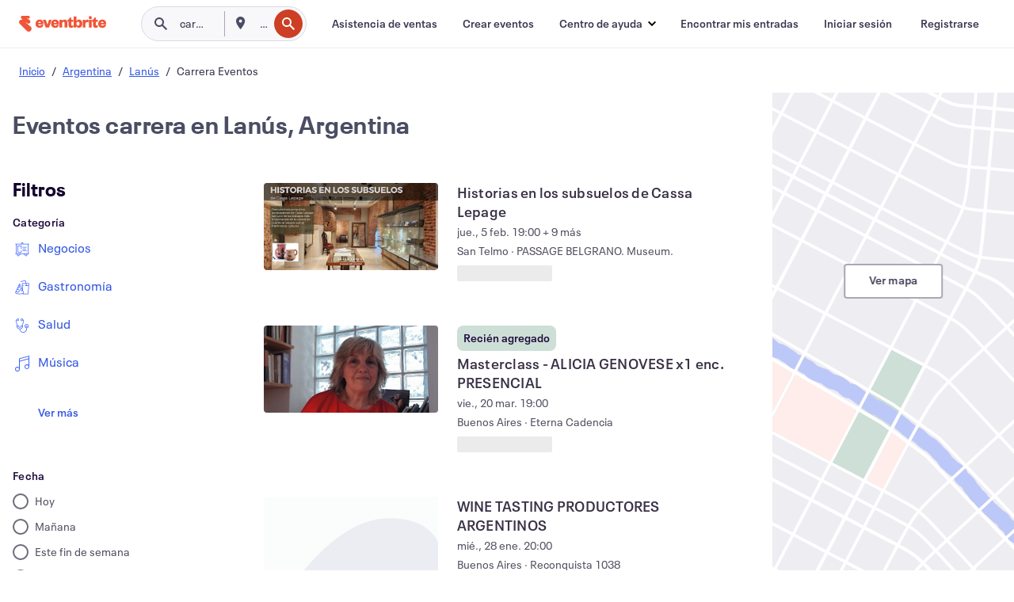

--- FILE ---
content_type: text/html; charset=utf-8
request_url: https://www.eventbrite.com.ar/d/argentina--lan%C3%BAs/carrera/
body_size: 461437
content:







<!DOCTYPE html>
    <html xmlns="http://www.w3.org/1999/xhtml" xmlns:fb="http://ogp.me/ns/fb#" lang="es-ar" translate="no">

    <head>
        <title>
    Descubrir eventos y actividades de Carrera en Lanús, Argentina | Eventbrite
</title>

        <meta charset="utf-8" />
        <meta http-equiv="X-UA-Compatible" content="IE=edge,chrome=1">
        <meta http-equiv="Content-Language" content="es" />

        <link rel="preconnect" href="https://cdn.evbstatic.com" />
        <link rel="dns-prefetch" href="https://cdn.evbstatic.com" />

        <link rel="preconnect" href="https://img.evbuc.com" />
        <link rel="dns-prefetch" href="https://img.evbuc.com" />

        <link rel="preconnect" href="https://cdntranscend.eventbrite.com" />
        <link rel="dns-prefetch" href="https://cdntranscend.eventbrite.com" />
        <link rel="preconnect" href="https://synctranscend.eventbrite.com" />
        <link rel="dns-prefetch" href="https://synctranscend.eventbrite.com" />

        <link rel="preconnect" href="https://cdn.branch.io" />
        <link rel="dns-prefetch" href="https://cdn.branch.io" />

        <link rel="preconnect" href="https://www.googletagmanager.com" />
        <link rel="dns-prefetch" href="https://www.googletagmanager.com" />

        

    <link rel="icon" type="image/png" href="https://cdn.evbstatic.com/s3-build/prod/21067389226-rc2026-01-13_20.04-py27-8a375b0/django/images/favicons/favicon-32x32.png" sizes="32x32">
    <link rel="icon" type="image/png" href="https://cdn.evbstatic.com/s3-build/prod/21067389226-rc2026-01-13_20.04-py27-8a375b0/django/images/favicons/favicon-194x194.png" sizes="194x194">
    <link rel="icon" type="image/png" href="https://cdn.evbstatic.com/s3-build/prod/21067389226-rc2026-01-13_20.04-py27-8a375b0/django/images/favicons/favicon-96x96.png" sizes="96x96">
    <link rel="icon" type="image/png" href="https://cdn.evbstatic.com/s3-build/prod/21067389226-rc2026-01-13_20.04-py27-8a375b0/django/images/favicons/android-chrome-192x192.png" sizes="192x192">
    <link rel="icon" type="image/png" href="https://cdn.evbstatic.com/s3-build/prod/21067389226-rc2026-01-13_20.04-py27-8a375b0/django/images/favicons/favicon-16x16.png" sizes="16x16">
    <link rel="shortcut icon" href="https://cdn.evbstatic.com/s3-build/prod/21067389226-rc2026-01-13_20.04-py27-8a375b0/django/images/favicons/favicon.ico">

<link rel="mask-icon" href="https://cdn.evbstatic.com/s3-build/prod/21067389226-rc2026-01-13_20.04-py27-8a375b0/django/images/favicons/safari-pinned-tab.svg" color="#f6682f">
<meta name="apple-mobile-web-app-title" content="Eventbrite">
<meta name="application-name" content="Eventbrite">
<meta name="msapplication-TileColor" content="#f6682f">
<meta name="msapplication-TileImage" content="https://cdn.evbstatic.com/s3-build/prod/21067389226-rc2026-01-13_20.04-py27-8a375b0/django/images/favicons/mstile-144x144.png">
<meta name="theme-color" content="#f6682f">

        <link rel="apple-touch-icon" href="https://cdn.evbstatic.com/s3-build/prod/21067389226-rc2026-01-13_20.04-py27-8a375b0/django/images/touch_icons/apple-touch-icon-180x180.png">


        
    <link rel="manifest" href="https://cdn.evbstatic.com/s3-build/prod/21067389226-rc2026-01-13_20.04-py27-8a375b0/django/images/favicons/manifest.webmanifest">


        <meta name="y_key" content="d92e23811007b438">
        <meta name="msvalidate.01" content="A9AB07B7E430E4608E0BC57AFA5004AA" />

        
    
        <meta property="fb:app_id" content="28218816837"/>
    
    <meta property="og:site_name" content="Eventbrite"/>
        <meta property="og:image" content="https://img.evbuc.com/https%3A%2F%2Fcdn.evbuc.com%2Fimages%2F1031253513%2F528797599229%2F1%2Foriginal.20250515-001350?w=512&amp;auto=format%2Ccompress&amp;q=75&amp;sharp=10&amp;rect=0%2C0%2C2160%2C1080&amp;s=54a20302096d7c3f7e1f868b09a50a93"/>
    <meta property="og:title" content="Descubrir eventos y actividades de Carrera en Lanús, Argentina | Eventbrite" />
    <meta property="og:url" content="https://www.eventbrite.com.ar/d/argentina--lanús/carrera/"/>

        <meta property="og:type" content="website" />
    <!--The default time to live is 7 days, we are bumping to 9 days to test if this reduces crawler traffic,
    documented in ticket EB-85484-->
    <meta property="og:ttl" content="777600">


    
    <meta name="twitter:card" content="summary_large_image" />
    <meta name="twitter:site" content="@eventbrite" />
    <meta name="twitter:title" content="Descubrir eventos y actividades de Carrera en Lanús, Argentina | Eventbrite" />




        


        


        
        

        <link rel="preconnect" href="https://cdn.evbstatic.com/s3-build/fe/build/discover--10.8.4--eds-4.3.143.css" /><link  rel="stylesheet" type="text/css" href="https://cdn.evbstatic.com/s3-build/fe/build/discover--10.8.4--eds-4.3.143.css" />
<link rel="preconnect" href="https://cdn.evbstatic.com/s3-build/fe/dist/fonts/1.0.1/styles/fonts.css" /><link  rel="stylesheet" type="text/css" href="https://cdn.evbstatic.com/s3-build/fe/dist/fonts/1.0.1/styles/fonts.css" />
<link rel="preconnect" href="https://cdn.evbstatic.com/s3-build/fe/dist/fonts-extended/1.0.1/styles/fonts-extended.css" /><link  rel="stylesheet" type="text/css" href="https://cdn.evbstatic.com/s3-build/fe/dist/fonts-extended/1.0.1/styles/fonts-extended.css" />
        <link data-chunk="discover" rel="stylesheet" href="https://cdn.evbstatic.com/s3-build/fe/build/discover.2b1d2d47fd54c9e5f643.css">
<link data-chunk="search" rel="stylesheet" href="https://cdn.evbstatic.com/s3-build/fe/build/4197.566a062242fffe530fb4.css">
<link data-chunk="search" rel="stylesheet" href="https://cdn.evbstatic.com/s3-build/fe/build/8297.58b6d0672d9c37c86d78.css">
<link data-chunk="search" rel="stylesheet" href="https://cdn.evbstatic.com/s3-build/fe/build/6111.594da311d93a4555d7f7.css">
<link data-chunk="search" rel="stylesheet" href="https://cdn.evbstatic.com/s3-build/fe/build/259.229d7142c3e8d8b3a09e.css">
<link data-chunk="search" rel="stylesheet" href="https://cdn.evbstatic.com/s3-build/fe/build/6385.510c3e23bb1b9c6879d3.css">
<link data-chunk="FilterPanelContainer" rel="stylesheet" href="https://cdn.evbstatic.com/s3-build/fe/build/860.0e35c364ab41273e3896.css">
<link data-chunk="DiscoverHorizontalEventCard" rel="stylesheet" href="https://cdn.evbstatic.com/s3-build/fe/build/1683.460edf61f156e507ee50.css">
<link data-chunk="LowResults" rel="stylesheet" href="https://cdn.evbstatic.com/s3-build/fe/build/4351.e2a7db4aab6b9b388edb.css">
<link data-chunk="LoadingCards" rel="stylesheet" href="https://cdn.evbstatic.com/s3-build/fe/build/9755.e7a1cd5dd7ab85e3031f.css">
<link data-chunk="TagSuggestions" rel="stylesheet" href="https://cdn.evbstatic.com/s3-build/fe/build/4814.830da436c2aed61209fc.css">
<link data-chunk="FilterSuggestions" rel="stylesheet" href="https://cdn.evbstatic.com/s3-build/fe/build/4138.830da436c2aed61209fc.css">

        






<script>
    /*global document, window */

var checkoutExternalUrls = [
    '/checkout-external',
    '/tickets-external',
    '/signin/checkout',
];

window.EB = window.EB || {};

window.EB.TranscendConsent = (function () {
    return {
        shouldDisableTranscend: function () {
            if(this.isEmbeddableContent()){
                return true;
            }
            try {
                return this.isCheckoutOrIframe();
            } catch (e) {
                return true;
            }
        },
        isEmbeddableContent: function () {
            return this.isEmbeddableStructuredContent();
        },
        isEmbeddableStructuredContent: function () {
            var structuredContenEmbeddableUrls = [
                '/structured_content/widgets',
            ];
            if(structuredContenEmbeddableUrls.find(function(url){
                return window.location.pathname.indexOf(url) !== -1;
            })){
                return true;
            }
            return false;
        },
        isCheckoutOrIframe: function () {
            return (
                checkoutExternalUrls.indexOf(window.location.pathname) >= 0 ||
                this.isInsideIframe()
            );
        },
        isInsideIframe: function () {
            try {
                return window.self !== window.top;
            } catch (e) {
                return true;
            }
        },
        isNonTld: function () {
            try {
                return !['evbdev', 'evbqa', 'eventbrite'].find(
                    (env) => window.parent.location.hostname.indexOf(env) >= 0,
                );
            } catch (e) {
                return true;
            }
        },
        isInsideNonTldIframe: function () {
            return this.isInsideIframe() && this.isNonTld();
        },
    };
})();

</script>

<script type="text/javascript">
    // Define dataLayer and the gtag function.
    window.dataLayer = window.dataLayer || [];
    if (typeof gtag !== 'function') function gtag(){ dataLayer.push(arguments); }
    gtag('set', 'developer_id.dOGRkZj', true);

    // Passing ad click, client ID, and session ID information in URLs
    gtag('set', 'url_passthrough', true);
    
</script>

<!-- Transcend Consent Airgap Code-->
    <script
        data-cfasync="false"
        src="https://cdntranscend.eventbrite.com/cm/f2747157-cf59-4ef1-8703-018defe51764/airgap.js"
        data-sync-endpoint="https://synctranscend.eventbrite.com/consent-manager/f2747157-cf59-4ef1-8703-018defe51764"
        data-ui-z-index="550"
        data-tracker-overrides="[...] GoogleConsentMode:security_storage=Essential"
        data-protect-realms="self"
        data-ui-shadow-root="open"
        data-locale="es-ES"
        data-local-sync="allow-network-observable"
></script>
<!-- END Transcend Consent Airgap Code -->


        

<script>
    const regimes = window.airgap && window.airgap.getRegimes ? window.airgap.getRegimes() : null;
    const defaultRegime = regimes ? regimes.values().next().value : "CPRA";
    console.log("Regime detected is "+ defaultRegime + ", loading transcend via core")
    
    if (!EB.TranscendConsent.shouldDisableTranscend()) {
      try{
        // Add the event listener
        window.airgap.addEventListener(
          'sync',
          () => {
            console.log("Sync done: Show banner")
            window.transcend.ready((transcend) => {
              transcend.autoShowConsentManager();
            })
          },
          { once: true } // we only want this to run on initial sync
        );
      }catch(error) {
        console.error("Failed to sync and load the banner")
      }  
    } else {
            console.log("Do not show banner")
    }
    dataLayer.push({ event: "transcendLoaded" });
</script>

        
    

        <script type="text/javascript">
        //<![CDATA[
        (function() {
            var ga = document.createElement('script'); ga.type = 'text/javascript'; ga.defer = true;
            ga.src = ('https:' == document.location.protocol ? 'https://ssl' : 'http://www') + '.google-analytics.com/ga.js';
            var s = document.getElementsByTagName('script')[0]; s.parentNode.insertBefore(ga, s);
        })();

        var _gaq = _gaq || [];
        //]]>
        </script>
        <script>
            (function(i,s,o,g,r,a,m){i['GoogleAnalyticsObject']=r;i[r]=i[r]||function(){
                (i[r].q=i[r].q||[]).push(arguments)},i[r].l=1*new Date();a=s.createElement(o),
                m=s.getElementsByTagName(o)[0];a.async=1;a.src=g;m.parentNode.insertBefore(a,m)
            })(window,document,'script','//www.google-analytics.com/analytics.js','ga');

            ga('create', 'UA-141520-1', {'allowLinker': true, 'cookieFlags': 'SameSite=None; Secure' }, 'auto');



            ga('set', 'forceSSL', true);
        </script>


        
    
        <!-- Google Tag Manager - Eventbrite - Main container-->
            <script type="text/javascript">
                window.dataLayer = window.dataLayer || [];
                dataLayer.push({
                    'dfaPartnerID': 'dfa_partner_id_not_set',
                    'publicUserID': ''
                });
                
        (function(w,d,s,l,i){w[l]=w[l]||[];w[l].push({'gtm.start':
        new Date().getTime(),event:'gtm.js'});var f=d.getElementsByTagName(s)[0],
        j=d.createElement(s),dl=l!='dataLayer'?'&l='+l:'';j.async=true;j.src=
        'https://www.googletagmanager.com/gtm.js?id='+i+dl;f.parentNode.insertBefore(j,f);
        })(window,document,'script','dataLayer','GTM-5P8FXJ');
        
            </script>
        <!-- End Google Tag Manager -->


        
    




        

<script type="text/javascript">

    var customActions = {
        SaveClicked: 'save_event',
    };
    var branchMedatata = { metadata : {} };
    //Adding user authenticated metatag

    (function(b,r,a,n,c,h,_,s,d,k){if(!b[n]||!b[n]._q){for(;s<_.length;)c(h,_[s++]);d=r.createElement(a);d.defer=1;d.src="https://cdn.branch.io/branch-latest.min.js";k=r.getElementsByTagName(a)[0];k.parentNode.insertBefore(d,k);b[n]=h}})(window,document,"script","branch",function(b,r){b[r]=function(){b._q.push([r,arguments])}},{_q:[],_v:1},"addListener applyCode autoAppIndex banner closeBanner closeJourney creditHistory credits data deepview deepviewCta first getCode init link logout redeem referrals removeListener sendSMS setBranchViewData setIdentity track validateCode trackCommerceEvent logEvent disableTracking".split(" "), 0);
        branch.init('key_live_epYrpbv3NngOvWj47OM81jmgCFkeYUlx' , branchMedatata, function(err, data) {branch.addListener(branchListener);});
        
    function branchListener(eventName, data) {

        var eventsToTrack = [
            'didShowJourney',
            'didClickJourneyCTA',
            'didClickJourneyClose',
        ]; // List of events to track

        if (eventName && data && data.journey_link_data && eventsToTrack.includes(eventName)){
            var journeyName = data.journey_link_data.journey_name + ' - ' + data.journey_link_data.view_name +' - ' + data.journey_link_data.journey_id;
            trackEventBranchIO(eventName, journeyName);    
        }
    }

    function trackEventBranchIO(eventName, journeyName){

        if(window && window.dataLayer){
            window.dataLayer.push({ 
            eventName, eventData: { journeyName }, 
            // Required:
            event: "track", 
            sendToHeap: true 
            });
        
        };
    }

    function addBranchIOMetatags(
        name,
        content,
        extraData = null,
    ){
        
        var metadata = {
            [name]: content,
            custom_action: customActions[name] ? customActions[name] : name,
        };

        //Keep userAuthenticated metadata

        //Adding metadata
        addMetadata(metadata);

        //Add extra data
        extraData && addMetadata(extraData);

        branch.track('pageview');        
    }   
    
   function addMetadata(branchData){
        if (document) {
            Object.entries(branchData).forEach(([key, value]) => {
                const meta = document.createElement('meta');
                meta.content = value;
                meta.name = 'branch:deeplink:' + key;
                document.head.appendChild(meta);
            });
        }
    }
</script>


        
            
    





<meta name="robots" content="noindex, follow, " />

    
    <meta name="description" content="" />
        <meta name="viewport" content="initial-scale=1, width=device-width">

        

        
                
        
    </head>

    

    <body class="">
        
    
        <noscript>
            <iframe src="https://www.googletagmanager.com/ns.html?id=GTM-5P8FXJ"
            height="0" width="0" style="display:none;visibility:hidden"></iframe>
        </noscript>


        
    <div class="eds-g-grid eds-l-mar-top-2 eds-l-mar-bot-2 eds-hide" id="unsupported-browser-alert">
    <div class="eds-g-cell eds-g-cell-1-1">
        <div class="eds-notification-bar eds-notification-bar--warning">
            <span>
                Tu versión de Internet Explorer ya no es compatible. <a href="/support/articles/en_US/Troubleshooting/how-to-troubleshoot-internet-browser-issues" target="_blank">Actualizá el explorador web</a>.
            </span>
        </div>
    </div>
</div>
<script type='text/javascript'>
	function isItIE() {
	  user_agent = navigator.userAgent;
	  var is_it_ie = user_agent.indexOf("MSIE ") > -1 || user_agent.indexOf("Trident/") > -1;
	  return is_it_ie;
	}
	if (isItIE()){
        var alert = document.getElementById('unsupported-browser-alert');
        var newClasses = alert.className.split('eds-hide').join('');
        alert.className = newClasses;
	}
</script>


        
            <div id="root"><div class="eds-structure eds-structure--min-height" data-spec="eds-structure"><div class="eds-structure__header"><header class="GlobalNav-module__main___jfEt2 GlobalNav-module__withSearchDropdown___GARO5"><nav aria-label="Navegación principal" data-testid="global-nav" class="GlobalNav-module__navContainer___3so1o"><div class="GlobalNav-module__navWrapper___1bK0r"><div class="GlobalNav-module__mobileNavTopSection___3piCz"><div class="GlobalNav-module__logo___1m77E" tabindex="-1"><a href="https://www.eventbrite.com.ar/" aria-label="Inicio" style="background-color:transparent" class="Logo-module__desktop___34U8a" tabindex="0" data-heap-id="seo-global-nav-logo-desktop-click"><i class="eds-vector-image eds-brand--small eds-vector-image--ui-orange eds-vector-image--block eds-vector-image-size--reset" title="Eventbrite" data-spec="icon" data-testid="icon" style="height:auto;width:110px"><svg id="logo-wordmark-brand_svg__Layer_1" x="0" y="0" viewBox="0 0 2300 400.8" xml:space="preserve"><style>
        .logo-wordmark-brand_svg__st3{fill:#221d19}
    </style><g><g><path class="logo-wordmark-brand_svg__st3" d="M794 99.5l-43.2 123H749l-43.1-123h-75.6l73.8 198h85.8l73.8-198zM1204.1 94.1c-29.8 0-53.4 13.3-64 35.1V99.5h-72v198.1h72v-97.3c0-29.8 9.8-49.3 34.2-49.3 21.8 0 29.4 14.2 29.4 41.3v105.2h72V173.2c0-41.3-17.4-79.1-71.6-79.1zM1753.1 134.6V99.5h-72v198.1h72V207c0-33.3 16.5-47.7 43.1-47.7 13.8 0 28.9 2.7 38.7 8.5v-68c-4.9-4-15.6-7.6-27.6-7.6-26.2 0-47.1 20.2-54.2 42.4zM1846.9 99.5h72v198.1h-72z"></path><circle class="logo-wordmark-brand_svg__st3" cx="1882.9" cy="44.9" r="40.7"></circle><path class="logo-wordmark-brand_svg__st3" d="M2028.9 221.5v-72.4h51.6V99.4h-51.6V44.8h-43.2c0 30.2-24.5 54.6-54.7 54.6v49.7h26.7v93.2c0 46.7 31.5 60.4 64.9 60.4 27.1 0 44.4-6.7 59.6-17.8v-46.6c-12 4.9-21.8 6.7-30.6 6.7-14.7.1-22.7-6.6-22.7-23.5zM1402 245.1s-.1 0 0 0h-.2c-14.6 0-22.5-6.7-22.5-23.5v-72.4h51.6V99.4h-51.6V44.8h-43.2c0 30.2-24.5 54.6-54.7 54.6h-.1v49.7h26.7v93.2c0 46.7 31.5 60.4 64.9 60.4 27.1 0 44.4-6.7 59.6-17.8v-46.6c-11.9 4.9-21.7 6.8-30.5 6.8zM1402 245.1h-.1.1c-.1 0 0 0 0 0zM543.9 94.2c-61.7 0-107.9 44.9-107.9 107.5 0 63.1 45.3 101.3 108.8 101.3 57.7 0 92.2-30.1 100.4-76h-59.1c-6.7 15.5-19.1 22.2-38.6 22.2-21.8 0-39.5-11.5-41.3-36h139v-20c-.1-53.7-35.2-99-101.3-99zM507 178.6c2.7-18.7 12.9-32.9 36-32.9 21.3 0 32.9 15.1 33.8 32.9H507zM954.1 94.2c-61.7 0-107.9 44.9-107.9 107.5 0 63.1 45.3 101.3 108.8 101.3 57.7 0 92.2-30.1 100.4-76h-59.1c-6.7 15.5-19.1 22.2-38.6 22.2-21.8 0-39.5-11.5-41.3-36h139v-20c0-53.7-35.1-99-101.3-99zm-36.9 84.4c2.7-18.7 12.9-32.9 36-32.9 21.3 0 32.9 15.1 33.8 32.9h-69.8zM2300 193.2c0-53.7-35.1-99-101.3-99-61.7 0-107.9 44.9-107.9 107.5 0 63.1 45.3 101.3 108.8 101.3 57.7 0 92.2-30.1 100.4-76h-59.1c-6.7 15.5-19.1 22.2-38.6 22.2-21.8 0-39.5-11.5-41.3-36h139v-20zm-138.1-14.6c2.7-18.7 12.9-32.9 36-32.9 21.3 0 32.9 15.1 33.8 32.9h-69.8zM1582 93.8c-33.3 0-55.6 16-65.4 39.6v-116h-72v280.1h55.6l12.4-34.2c11.1 24 36 39.6 68 39.6 59.6 0 89.4-45.8 89.4-104.5 0-58.4-29.8-104.6-88-104.6zm-25.3 153.4c-24.5 0-40-18.7-40-47.6V197c0-28.5 15.6-47.1 40-47.1 28 0 40.9 20 40.9 48.5 0 28.8-12.9 48.8-40.9 48.8z"></path></g><path class="logo-wordmark-brand_svg__st3" d="M302.8 269L170.1 165.6c-2.2-1.7.1-5.1 2.5-3.7l51.8 29c23.5 13.2 53.2 5.5 67.4-17.3 15-24.1 7.1-55.8-17.5-70l-76-43.9c-2.4-1.4-.6-5.1 2-4l34.9 14c.1 0 .9.3 1.2.4 3.7 1.3 7.7 2 11.8 2 18.9 0 34.5-15 35.8-32.8C285.7 16.1 268.1 0 247 0H85.6C64.9 0 47.4 16.9 47.7 37.6c.1 11 5.1 20.8 12.8 27.5 5.8 5.1 25.4 20.7 34.7 28.2 1.7 1.3.7 4-1.4 4H61.5C27.5 97.5 0 125.1 0 159.1c0 17.2 7 32.7 18.4 44l187.1 177.8c13.2 12.3 31 19.9 50.5 19.9 41 0 74.2-33.2 74.2-74.2-.1-23.2-10.7-44-27.4-57.6z"></path></g></svg><span class="eds-is-hidden-accessible">Eventbrite</span></i></a><a href="https://www.eventbrite.com.ar/" aria-label="Inicio" style="background-color:transparent" class="Logo-module__mobile___2HSZd" tabindex="0" data-heap-id="seo-global-nav-logo-mobile-click"><i class="eds-vector-image eds-brand--small eds-vector-image--ui-orange eds-vector-image--block eds-vector-image-size--reset" title="Eventbrite" data-spec="icon" data-testid="icon" style="height:24px;width:24px"><svg id="logo-e-brand_svg__Layer_1" x="0" y="0" viewBox="0 0 1000 1213.9" xml:space="preserve"><style></style><g><path d="M917 814.9L515.3 501.7c-6.7-5.1.2-15.4 7.5-11.3l156.9 87.9c71.1 39.9 161 16.8 204.1-52.4 45.4-73 21.4-169.1-53.2-212.2L600.4 180.6c-7.3-4.3-1.9-15.3 6-12.2l105.8 42.3c.2.1 2.7 1 3.7 1.3 11.2 3.9 23.3 6.1 35.9 6.1 57.4 0 104.5-45.4 108.6-99.4C865.5 48.9 812 0 748.2 0h-489c-62.8 0-115.5 51.3-114.7 113.9.4 33.3 15.3 63 38.7 83.4 17.6 15.3 76.9 62.8 105.1 85.3 5 4 2.2 12.1-4.3 12.1h-97.9C83.2 295.3 0 378.9 0 482c0 52.1 21.3 99.2 55.6 133.1l566.6 538.5c40.1 37.4 93.9 60.3 153.1 60.3 124.1 0 224.7-100.6 224.7-224.7 0-70.3-32.4-133.1-83-174.3z" fill="#221d19"></path></g></svg><span class="eds-is-hidden-accessible">Eventbrite</span></i></a></div><div class="GlobalNav-module__mobileNavLinks___3XK3A"><ul class="GlobalNav-module__mobileNavLinkContainer___2IozU"><li class="GlobalNav-module__mobileNavListLink___3VHlx"><a class="NavLink-module__main___3_J-1 GlobalNav-module__mobileLogin___3ohFw" href="https://www.eventbrite.com.ar/signin/signup/?referrer=%2Fmytickets" data-testid="navLink" aria-label="Encontrar mis entradas" data-heap-id="seo-global-nav-link-find-my-tickets-click"><span aria-label="Encontrar mis entradas">Encontrar mis entradas</span></a></li><li class="GlobalNav-module__mobileNavListLink___3VHlx"><a class="NavLink-module__main___3_J-1 GlobalNav-module__mobileLogin___3ohFw" href="https://www.eventbrite.com.ar/signin/?referrer=%2Fd%2Fargentina--lan%25C3%25BAs%2Fcarrera%2F" data-testid="navLink" aria-label="Iniciar sesión" data-heap-id="seo-global-nav-link-login-click" rel="nofollow"><span aria-label="Iniciar sesión">Iniciar sesión</span></a></li><li class="GlobalNav-module__mobileNavListLink___3VHlx"><a class="NavLink-module__main___3_J-1 GlobalNav-module__mobileSignup___1625C" href="https://www.eventbrite.com.ar/signin/signup/?referrer=%2Fd%2Fargentina--lan%25C3%25BAs%2Fcarrera%2F" data-testid="navLink" aria-label="Registrarse" data-heap-id="seo-global-nav-link-signup-click" rel="nofollow"><span aria-label="Registrarse">Registrarse</span></a></li><li data-heap-id="seo-global-nav-dropdown-mobile-click" class="MobileDropdown-module__mobileDropdown___1-DuJ" tabindex="0"><i class="Icon_root__1kdkz Icon_icon-small__1kdkz" aria-hidden="true"><svg xmlns="http://www.w3.org/2000/svg" width="24" height="24" fill="#3A3247" viewBox="0 0 24 24"><path d="M20 5H4v2h16zM4 11h16v2H4zm0 6h16v2H4z" clip-rule="evenodd"></path></svg></i><i class="Icon_root__1kdkz Icon_icon-small__1kdkz" aria-hidden="true"><svg xmlns="http://www.w3.org/2000/svg" width="24" height="24" fill="#3A3247" viewBox="0 0 24 24"><path d="m13.4 12 3.5-3.5-1.4-1.4-3.5 3.5-3.5-3.5-1.4 1.4 3.5 3.5-3.5 3.5 1.4 1.4 3.5-3.5 3.5 3.5 1.4-1.4z"></path></svg></i><ul class="Dropdown-module__dropdown___3wMWo" aria-label="submenú" data-testid="global-nav-dropdown"><li data-testid="link-container__level1" class="Dropdown-module__navLinkContainer___IFjfQ"><a class="NavLink-module__main___3_J-1 nav-link__dropdown nav-link__dropdpown__level1" href="https://www.eventbrite.com.ar/d/local/events/" data-testid="navLink" aria-label="Buscar eventos" data-heap-id="seo-global-nav-link-find-events-click"><span data-testid="navLink-icon" class=""><i class="Icon_root__1kdkz Icon_icon-small__1kdkz" aria-hidden="true"><i class="Icon_root__1kdkz Icon_icon-small__1kdkz" aria-hidden="true"><svg xmlns="http://www.w3.org/2000/svg" width="24" height="24" fill="#3A3247" viewBox="0 0 24 24"><path d="M10 13h4v-2h-4zm6 5h-.413c-.603-1.437-1.833-2.424-3.587-2.424S9.016 16.563 8.413 18H8V6h.413C9.016 7.437 10.246 8.424 12 8.424S14.984 7.437 15.587 6H16zM14 4s0 2.424-2 2.424S10 4 10 4H6v16h4s0-2.424 2-2.424S14 20 14 20h4V4z" clip-rule="evenodd"></path></svg></i></i></span><span aria-label="Buscar eventos">Buscar eventos</span></a></li><li class="NestedDropdownItem-module__nestedDropdownTrigger___3e99X" tabindex="-1"><span data-heap-id="seo-global-nav-dropdown-create-events-click" class="NestedDropdownItem-module__titleContainer___28qcS" tabindex="0"><span class="NestedDropdownItem-module__iconContainer___1eN6Z"><i class="eds-vector-image eds-icon--small" data-spec="icon" data-testid="icon" aria-hidden="true"><i class="Icon_root__1kdkz Icon_icon-small__1kdkz" aria-hidden="true"><svg xmlns="http://www.w3.org/2000/svg" width="24" height="24" fill="#3A3247" viewBox="0 0 24 24"><path d="M17 6.5v-2h-2v2H9v-2H7v2H5v13h14v-13zm0 11H7v-7h10v8z" clip-rule="evenodd"></path></svg></i></i></span><span>Crear eventos</span><span class="NestedDropdownItem-module__arrowIcons___2NwH6"><i class="eds-vector-image eds-icon--small" data-spec="icon" data-testid="icon" aria-hidden="true"><svg id="chevron-up-chunky_svg__eds-icon--chevron-up-chunky_svg" x="0" y="0" viewBox="0 0 24 24" xml:space="preserve"><path id="chevron-up-chunky_svg__eds-icon--chevron-up-chunky_base" fill-rule="evenodd" clip-rule="evenodd" d="M17 13.8l-5-5-5 5 1.4 1.4 3.6-3.6 3.6 3.6z"></path></svg></i><i class="eds-vector-image eds-icon--small" data-spec="icon" data-testid="icon" aria-hidden="true"><svg id="chevron-down-chunky_svg__eds-icon--chevron-down-chunky_svg" x="0" y="0" viewBox="0 0 24 24" xml:space="preserve"><path id="chevron-down-chunky_svg__eds-icon--chevron-down-chunky_base" fill-rule="evenodd" clip-rule="evenodd" d="M7 10.2l5 5 5-5-1.4-1.4-3.6 3.6-3.6-3.6z"></path></svg></i></span></span><ul class="NestedDropdownItem-module__submenu___3TV4u" aria-label="submenú"><li data-heap-id="seo-global-nav-dropdown-solutions-click" tabindex="0" class="SecondaryDropdown-module__secondaryDropdownTrigger___2tgnG" data-globalnav-text="Solutions"><span class="SecondaryDropdown-module__titleContainer___2j-cS"><span>Soluciones</span><span class="SecondaryDropdown-module__iconContainer___14tna"><i class="eds-vector-image eds-icon--small" data-spec="icon" data-testid="icon" aria-hidden="true"><svg id="chevron-right-chunky_svg__eds-icon--chevron-right-chunky_svg" x="0" y="0" viewBox="0 0 24 24" xml:space="preserve"><path id="chevron-right-chunky_svg__eds-icon--chevron-right-chunky_base" fill-rule="evenodd" clip-rule="evenodd" d="M10.2 17l5-5-5-5-1.4 1.4 3.6 3.6-3.6 3.6z"></path></svg></i></span></span><ul class="SecondaryDropdown-module__secondaryDropdown___3kH0U"><button tabindex="0"><svg id="chevron-left-chunky_svg__eds-icon--chevron-left-chunky_svg" x="0" y="0" viewBox="0 0 24 24" xml:space="preserve"><path id="chevron-left-chunky_svg__eds-icon--chevron-left-chunky_base" fill-rule="evenodd" clip-rule="evenodd" d="M13.8 7l-5 5 5 5 1.4-1.4-3.6-3.6 3.6-3.6z"></path></svg>Soluciones</button><li class="SecondaryDropdown-module__navLinkContainer___1UKfq"><a class="NavLink-module__main___3_J-1 nav-link__dropdown" href="https://www.eventbrite.com.ar/l/sell-tickets/" data-testid="navLink" aria-label="Venta de entradas" data-heap-id="seo-global-nav-link-event-ticketing-click"><span aria-label="Venta de entradas">Venta de entradas</span></a></li><li class="SecondaryDropdown-module__navLinkContainer___1UKfq"><a class="NavLink-module__main___3_J-1 nav-link__dropdown" href="https://www.eventbrite.com.ar/organizer/features/event-marketing-platform/" data-testid="navLink" aria-label="Plataforma de marketing para eventos" data-heap-id="seo-global-nav-link-marketing-suite-click"><span aria-label="Plataforma de marketing para eventos">Plataforma de marketing para eventos</span></a></li><li class="SecondaryDropdown-module__navLinkContainer___1UKfq"><a class="NavLink-module__main___3_J-1 nav-link__dropdown" href="https://www.eventbrite.com.ar/l/eventbrite-ads/" data-testid="navLink" aria-label="Eventbrite Ads" data-heap-id="seo-global-nav-link-eventbrite-ads-click"><span aria-label="Eventbrite Ads">Eventbrite Ads</span></a></li><li class="SecondaryDropdown-module__navLinkContainer___1UKfq"><a class="NavLink-module__main___3_J-1 nav-link__dropdown" href="https://www.eventbrite.com.ar/l/event-payment/" data-testid="navLink" aria-label="Pagos" data-heap-id="seo-global-nav-link-payments-click"><span aria-label="Pagos">Pagos</span></a></li></ul></li><li data-heap-id="seo-global-nav-dropdown-industry-click" tabindex="0" class="SecondaryDropdown-module__secondaryDropdownTrigger___2tgnG" data-globalnav-text="Industry"><span class="SecondaryDropdown-module__titleContainer___2j-cS"><span>Industria</span><span class="SecondaryDropdown-module__iconContainer___14tna"><i class="eds-vector-image eds-icon--small" data-spec="icon" data-testid="icon" aria-hidden="true"><svg id="chevron-right-chunky_svg__eds-icon--chevron-right-chunky_svg" x="0" y="0" viewBox="0 0 24 24" xml:space="preserve"><path id="chevron-right-chunky_svg__eds-icon--chevron-right-chunky_base" fill-rule="evenodd" clip-rule="evenodd" d="M10.2 17l5-5-5-5-1.4 1.4 3.6 3.6-3.6 3.6z"></path></svg></i></span></span><ul class="SecondaryDropdown-module__secondaryDropdown___3kH0U"><button tabindex="0"><svg id="chevron-left-chunky_svg__eds-icon--chevron-left-chunky_svg" x="0" y="0" viewBox="0 0 24 24" xml:space="preserve"><path id="chevron-left-chunky_svg__eds-icon--chevron-left-chunky_base" fill-rule="evenodd" clip-rule="evenodd" d="M13.8 7l-5 5 5 5 1.4-1.4-3.6-3.6 3.6-3.6z"></path></svg>Industria</button><li class="SecondaryDropdown-module__navLinkContainer___1UKfq"><a class="NavLink-module__main___3_J-1 nav-link__dropdown" href="https://www.eventbrite.com.ar/l/music/" data-testid="navLink" aria-label="Música" data-heap-id="seo-global-nav-link-music-click"><span aria-label="Música">Música</span></a></li><li class="SecondaryDropdown-module__navLinkContainer___1UKfq"><a class="NavLink-module__main___3_J-1 nav-link__dropdown" href="https://www.eventbrite.com.ar/organizer/event-industry/food-drink-event-ticketing/" data-testid="navLink" aria-label="Comida y bebidas" data-heap-id="seo-global-nav-link-food-&amp;-beverage-click"><span aria-label="Comida y bebidas">Comida y bebidas</span></a></li><li class="SecondaryDropdown-module__navLinkContainer___1UKfq"><a class="NavLink-module__main___3_J-1 nav-link__dropdown" href="https://www.eventbrite.com.ar/organizer/event-industry/performing-arts/" data-testid="navLink" aria-label="Artes escénicas" data-heap-id="seo-global-nav-link-performing-arts-click"><span aria-label="Artes escénicas">Artes escénicas</span></a></li><li class="SecondaryDropdown-module__navLinkContainer___1UKfq"><a class="NavLink-module__main___3_J-1 nav-link__dropdown" href="https://www.eventbrite.com.ar/l/npo/" data-testid="navLink" aria-label="Solidaridad" data-heap-id="seo-global-nav-link-charity-&amp;-causes-click"><span aria-label="Solidaridad">Solidaridad</span></a></li><li class="SecondaryDropdown-module__navLinkContainer___1UKfq"><a class="NavLink-module__main___3_J-1 nav-link__dropdown" href="https://www.eventbrite.com.ar/organizer/event-format/host-retail-events/" data-testid="navLink" aria-label="Venta al por menor" data-heap-id="seo-global-nav-link-retail-click"><span aria-label="Venta al por menor">Venta al por menor</span></a></li></ul></li><li data-heap-id="seo-global-nav-dropdown-event-types-click" tabindex="0" class="SecondaryDropdown-module__secondaryDropdownTrigger___2tgnG" data-globalnav-text="Event Types"><span class="SecondaryDropdown-module__titleContainer___2j-cS"><span>Tipos de evento</span><span class="SecondaryDropdown-module__iconContainer___14tna"><i class="eds-vector-image eds-icon--small" data-spec="icon" data-testid="icon" aria-hidden="true"><svg id="chevron-right-chunky_svg__eds-icon--chevron-right-chunky_svg" x="0" y="0" viewBox="0 0 24 24" xml:space="preserve"><path id="chevron-right-chunky_svg__eds-icon--chevron-right-chunky_base" fill-rule="evenodd" clip-rule="evenodd" d="M10.2 17l5-5-5-5-1.4 1.4 3.6 3.6-3.6 3.6z"></path></svg></i></span></span><ul class="SecondaryDropdown-module__secondaryDropdown___3kH0U"><button tabindex="0"><svg id="chevron-left-chunky_svg__eds-icon--chevron-left-chunky_svg" x="0" y="0" viewBox="0 0 24 24" xml:space="preserve"><path id="chevron-left-chunky_svg__eds-icon--chevron-left-chunky_base" fill-rule="evenodd" clip-rule="evenodd" d="M13.8 7l-5 5 5 5 1.4-1.4-3.6-3.6 3.6-3.6z"></path></svg>Tipos de evento</button><li class="SecondaryDropdown-module__navLinkContainer___1UKfq"><a class="NavLink-module__main___3_J-1 nav-link__dropdown" href="https://www.eventbrite.com.ar/organizer/event-type/music-venues/" data-testid="navLink" aria-label="Conciertos" data-heap-id="seo-global-nav-link-concerts-click"><span aria-label="Conciertos">Conciertos</span></a></li><li class="SecondaryDropdown-module__navLinkContainer___1UKfq"><a class="NavLink-module__main___3_J-1 nav-link__dropdown" href="https://www.eventbrite.com.ar/organizer/event-type/create-a-workshop/" data-testid="navLink" aria-label="Clases y talleres" data-heap-id="seo-global-nav-link-classes-&amp;-workshops-click"><span aria-label="Clases y talleres">Clases y talleres</span></a></li><li class="SecondaryDropdown-module__navLinkContainer___1UKfq"><a class="NavLink-module__main___3_J-1 nav-link__dropdown" href="https://www.eventbrite.com.ar/organizer/event-type/festival-solutions/" data-testid="navLink" aria-label="Festivales y ferias" data-heap-id="seo-global-nav-link-festivals-&amp;-fairs-click"><span aria-label="Festivales y ferias">Festivales y ferias</span></a></li><li class="SecondaryDropdown-module__navLinkContainer___1UKfq"><a class="NavLink-module__main___3_J-1 nav-link__dropdown" href="https://www.eventbrite.com.ar/l/conferences/" data-testid="navLink" aria-label="Conferencias" data-heap-id="seo-global-nav-link-conferences-click"><span aria-label="Conferencias">Conferencias</span></a></li><li class="SecondaryDropdown-module__navLinkContainer___1UKfq"><a class="NavLink-module__main___3_J-1 nav-link__dropdown" href="https://www.eventbrite.com.ar/organizer/event-type/eventbrite-for-business/" data-testid="navLink" aria-label="Eventos corporativos" data-heap-id="seo-global-nav-link-corporate-events-click"><span aria-label="Eventos corporativos">Eventos corporativos</span></a></li><li class="SecondaryDropdown-module__navLinkContainer___1UKfq"><a class="NavLink-module__main___3_J-1 nav-link__dropdown" href="https://www.eventbrite.com.ar/organizer/event-type/virtual-events-platform/" data-testid="navLink" aria-label="Eventos en línea" data-heap-id="seo-global-nav-link-online-events-click"><span aria-label="Eventos en línea">Eventos en línea</span></a></li></ul></li><li data-heap-id="seo-global-nav-dropdown-blog-click" tabindex="0" class="SecondaryDropdown-module__secondaryDropdownTrigger___2tgnG" data-globalnav-text="Blog"><span class="SecondaryDropdown-module__titleContainer___2j-cS"><span>Blog</span><span class="SecondaryDropdown-module__iconContainer___14tna"><i class="eds-vector-image eds-icon--small" data-spec="icon" data-testid="icon" aria-hidden="true"><svg id="chevron-right-chunky_svg__eds-icon--chevron-right-chunky_svg" x="0" y="0" viewBox="0 0 24 24" xml:space="preserve"><path id="chevron-right-chunky_svg__eds-icon--chevron-right-chunky_base" fill-rule="evenodd" clip-rule="evenodd" d="M10.2 17l5-5-5-5-1.4 1.4 3.6 3.6-3.6 3.6z"></path></svg></i></span></span><ul class="SecondaryDropdown-module__secondaryDropdown___3kH0U"><button tabindex="0"><svg id="chevron-left-chunky_svg__eds-icon--chevron-left-chunky_svg" x="0" y="0" viewBox="0 0 24 24" xml:space="preserve"><path id="chevron-left-chunky_svg__eds-icon--chevron-left-chunky_base" fill-rule="evenodd" clip-rule="evenodd" d="M13.8 7l-5 5 5 5 1.4-1.4-3.6-3.6 3.6-3.6z"></path></svg>Blog</button><li class="SecondaryDropdown-module__navLinkContainer___1UKfq"><a class="NavLink-module__main___3_J-1 nav-link__dropdown" href="https://www.eventbrite.com.ar/blog/category/tips-and-guides/" data-testid="navLink" aria-label="Sugerencias y guías" data-heap-id="seo-global-nav-link-tips-&amp;-guides-click"><span aria-label="Sugerencias y guías">Sugerencias y guías</span></a></li><li class="SecondaryDropdown-module__navLinkContainer___1UKfq"><a class="NavLink-module__main___3_J-1 nav-link__dropdown" href="https://www.eventbrite.com.ar/blog/category/news-and-trends/" data-testid="navLink" aria-label="Noticias y tendencias" data-heap-id="seo-global-nav-link-news-&amp;-trends-click"><span aria-label="Noticias y tendencias">Noticias y tendencias</span></a></li><li class="SecondaryDropdown-module__navLinkContainer___1UKfq"><a class="NavLink-module__main___3_J-1 nav-link__dropdown" href="https://www.eventbrite.com.ar/blog/category/community/" data-testid="navLink" aria-label="Comunidad" data-heap-id="seo-global-nav-link-community-click"><span aria-label="Comunidad">Comunidad</span></a></li><li class="SecondaryDropdown-module__navLinkContainer___1UKfq"><a class="NavLink-module__main___3_J-1 nav-link__dropdown" href="https://www.eventbrite.com.ar/blog/category/tools-and-features/" data-testid="navLink" aria-label="Herramientas y funciones" data-heap-id="seo-global-nav-link-tools-&amp;-features-click"><span aria-label="Herramientas y funciones">Herramientas y funciones</span></a></li></ul></li></ul></li><li data-testid="link-container__level1" class="Dropdown-module__navLinkContainer___IFjfQ"><a class="NavLink-module__main___3_J-1 nav-link__dropdown nav-link__dropdpown__level1" href="https://www.eventbrite.com.ar/organizer/overview/" data-testid="navLink" aria-label="Crear eventos" data-heap-id="seo-global-nav-link-create-events-click"><span aria-label="Crear eventos">Crear eventos</span></a></li><li data-testid="link-container__level1" class="Dropdown-module__navLinkContainer___IFjfQ"><a class="NavLink-module__main___3_J-1 nav-link__dropdown nav-link__dropdpown__level1" href="https://www.eventbrite.com.ar/organizer/contact-sales/" data-testid="navLink" aria-label="Asistencia de ventas" data-heap-id="seo-global-nav-link-contact-sales-click"><span aria-label="Asistencia de ventas">Asistencia de ventas</span></a></li><li data-testid="link-container__level1" class="Dropdown-module__navLinkContainer___IFjfQ"><a class="NavLink-module__main___3_J-1 nav-link__dropdown nav-link__dropdpown__level1" href="https://www.eventbrite.com.ar/signin/signup/?referrer=/manage/events/create/" data-testid="navLink" aria-label="Empezar" data-heap-id="seo-global-nav-link-get-started-click"><span style="color:#3659E3" aria-label="Empezar">Empezar</span></a></li><li class="NestedDropdownItem-module__nestedDropdownTrigger___3e99X" tabindex="-1"><span data-heap-id="seo-global-nav-dropdown-help-center-click" class="NestedDropdownItem-module__titleContainer___28qcS" tabindex="0"><span class="NestedDropdownItem-module__iconContainer___1eN6Z"><i class="eds-vector-image eds-icon--small" data-spec="icon" data-testid="icon" aria-hidden="true"><i class="Icon_root__1kdkz Icon_icon-small__1kdkz" aria-hidden="true"><svg xmlns="http://www.w3.org/2000/svg" width="24" height="24" fill="#3A3247" viewBox="0 0 24 24"><path d="M18 12c0-3.308-2.692-6-6-6s-6 2.692-6 6 2.692 6 6 6 6-2.692 6-6m2 0a8 8 0 1 1-16 0 8 8 0 0 1 16 0m-7.152 1.9a74 74 0 0 0 1.298-2.205q.408-.735.556-1.161.148-.428.148-.834 0-.68-.303-1.174-.302-.495-.902-.76-.6-.266-1.464-.266-1.446 0-2.088.661-.643.66-.643 1.91h1.384q0-.47.099-.78a.88.88 0 0 1 .383-.487q.285-.18.803-.18.667 0 .952.297t.284.828q0 .333-.148.735-.149.402-.575 1.156a95 95 0 0 1-1.34 2.26zm-.815 2.72a.92.92 0 0 0 .66-.254.86.86 0 0 0 .267-.648.9.9 0 0 0-.266-.668.9.9 0 0 0-.661-.259q-.42 0-.674.26a.92.92 0 0 0-.253.667q0 .395.253.648.255.255.674.254" clip-rule="evenodd"></path></svg></i></i></span><span>Centro de ayuda</span><span class="NestedDropdownItem-module__arrowIcons___2NwH6"><i class="eds-vector-image eds-icon--small" data-spec="icon" data-testid="icon" aria-hidden="true"><svg id="chevron-up-chunky_svg__eds-icon--chevron-up-chunky_svg" x="0" y="0" viewBox="0 0 24 24" xml:space="preserve"><path id="chevron-up-chunky_svg__eds-icon--chevron-up-chunky_base" fill-rule="evenodd" clip-rule="evenodd" d="M17 13.8l-5-5-5 5 1.4 1.4 3.6-3.6 3.6 3.6z"></path></svg></i><i class="eds-vector-image eds-icon--small" data-spec="icon" data-testid="icon" aria-hidden="true"><svg id="chevron-down-chunky_svg__eds-icon--chevron-down-chunky_svg" x="0" y="0" viewBox="0 0 24 24" xml:space="preserve"><path id="chevron-down-chunky_svg__eds-icon--chevron-down-chunky_base" fill-rule="evenodd" clip-rule="evenodd" d="M7 10.2l5 5 5-5-1.4-1.4-3.6 3.6-3.6-3.6z"></path></svg></i></span></span><ul class="NestedDropdownItem-module__submenu___3TV4u" aria-label="submenú"><li class="NestedDropdownItem-module__navLinkContainer___2xtE8"><a class="NavLink-module__main___3_J-1 nav-link__dropdown" href="https://www.eventbrite.com.ar/help/es-ar/" data-testid="navLink" aria-label="Centro de ayuda" data-heap-id="seo-global-nav-link-help-center-click"><span aria-label="Centro de ayuda">Centro de ayuda</span></a></li><li class="NestedDropdownItem-module__navLinkContainer___2xtE8"><a class="NavLink-module__main___3_J-1 nav-link__dropdown" href="https://www.eventbrite.com.ar/help/es-ar/articles/319355/where-are-my-tickets/" data-testid="navLink" aria-label="Buscar entradas" data-heap-id="seo-global-nav-link-find-your-tickets-click"><span aria-label="Buscar entradas">Buscar entradas</span></a></li><li class="NestedDropdownItem-module__navLinkContainer___2xtE8"><a class="NavLink-module__main___3_J-1 nav-link__dropdown" href="https://www.eventbrite.com.ar/help/es-ar/articles/647151/how-to-contact-the-event-organizer/" data-testid="navLink" aria-label="Contactar con el organizador del evento" data-heap-id="seo-global-nav-link-contact-your-event-organizer-click"><span aria-label="Contactar con el organizador del evento">Contactar con el organizador del evento</span></a></li></ul></li></ul></li></ul></div></div><div class="GlobalNav-module__searchBar___yz09s"><div class="SearchBar-module__searchBarWithLocation___2HQSB" data-testid="header-search"><span class="Typography_root__487rx #585163 Typography_body-md__487rx SearchBar-module__searchBarContent___ba6Se Typography_align-match-parent__487rx" style="--TypographyColor:#585163"><div class="SearchBar-module__searchLabelContainer___1wVSk" data-heap-id="seo-global-nav-search-bar-search-bar-click"><div class="SearchBar-module__searchLabel___2d_JF"><form class="search-input--header"><div class="eds-field-styled eds-field-styled--basic eds-field-styled--hidden-border" style="margin-bottom:8px" data-automation="input-field-wrapper" data-testid="input-field-wrapper" data-spec="input-field"><div class="eds-field-styled__border-simulation"><div class="eds-field-styled__internal"><span class="eds-field-styled__aside eds-field-styled__aside-prefix eds-field-styled__aside--icon"><i class="eds-vector-image eds-icon--small" data-spec="icon" data-testid="icon" aria-hidden="true"><svg id="magnifying-glass-chunky_svg__eds-icon--magnifying-glass-chunky_svg" x="0" y="0" viewBox="0 0 24 24" xml:space="preserve"><path id="magnifying-glass-chunky_svg__eds-icon--magnifying-glass-chunky_base" fill-rule="evenodd" clip-rule="evenodd" d="M10 14c2.2 0 4-1.8 4-4s-1.8-4-4-4-4 1.8-4 4 1.8 4 4 4zm3.5.9c-1 .7-2.2 1.1-3.5 1.1-3.3 0-6-2.7-6-6s2.7-6 6-6 6 2.7 6 6c0 1.3-.4 2.5-1.1 3.4l5.1 5.1-1.5 1.5-5-5.1z"></path></svg></i></span><div class="eds-field-styled__input-container"><div class="eds-field-styled__label-wrapper"><label class="eds-field-styled__label eds-is-hidden-accessible" id="search-autocomplete-input-label" for="search-autocomplete-input" data-spec="label-label"><span class="eds-label__content">Buscar eventos</span></label></div><input type="search" data-spec="input-field-input-element" class="eds-field-styled__input" id="search-autocomplete-input" name="search-autocomplete-input" value="carrera" role="" tabindex="0" autoComplete="off" enterkeyhint="search" aria-autocomplete="list" aria-describedby="search-autocomplete-input-annotation" aria-label="" aria-placeholder=""/></div></div></div></div></form></div><div class="SearchBar-module__mobileSearchBarRightSide___29UCg"><div class="searchButtonContainer"><button class="searchButton" type="button"><svg aria-label="botón de búsqueda" xmlns="http://www.w3.org/2000/svg" width="36" height="36" fill="none"><circle cx="18" cy="18" r="18"></circle><path fill="#fff" fill-rule="evenodd" d="M20.926 19.426a6 6 0 1 0-1.454 1.468L24.5 26l1.5-1.5-5.074-5.074ZM16 20a4 4 0 1 0 0-8 4 4 0 0 0 0 8Z" clip-rule="evenodd"></path></svg></button></div></div></div><div class="SearchBar-module__dividerAndLocationContainer___3pDfD"><div class="SearchBar-module__dividerContainer___23hQo"><hr class="eds-divider__hr eds-bg-color--ui-500 eds-divider--vertical" data-spec="divider-hr" aria-hidden="true"/></div><div class="SearchBar-module__locationContainer___1-iBX"><div class="SearchBar-module__locationLabel___1AS-h"><div class="location-input--header"><div class="location-autocomplete" data-spec="location-autocomplete"><div tabindex="-1"><div class="eds-autocomplete-field" data-testid="autocomplete-field-wrapper"><div class="eds-autocomplete-field__dropdown-holder"><div class="eds-field-styled eds-field-styled--basic eds-field-styled--content-driven-border" style="margin-bottom:8px" data-automation="input-field-wrapper" data-testid="input-field-wrapper" data-spec="input-field"><div class="eds-field-styled__border-simulation eds-field-styled__border-simulation--empty"><div class="eds-field-styled__internal"><label class="eds-field-styled__aside eds-field-styled__aside-prefix eds-field-styled__aside--icon" for="location-autocomplete"><i class="eds-vector-image eds-icon--small" title="" data-spec="icon" data-testid="icon"><svg id="map-pin-chunky_svg__eds-icon--map-pin-chunky_svg" x="0" y="0" viewBox="0 0 24 24" xml:space="preserve"><path id="map-pin-chunky_svg__eds-icon--map-pin-chunky_base" fill-rule="evenodd" clip-rule="evenodd" d="M11.6 11.6c-1.1 0-2-.9-2-2s.9-2 2-2 2 .9 2 2-.9 2-2 2zm0-7.6C8.5 4 6 6.5 6 9.6 6 13.8 11.6 20 11.6 20s5.6-6.2 5.6-10.4c0-3.1-2.5-5.6-5.6-5.6z"></path></svg><span class="eds-is-hidden-accessible">Elegí una ubicación</span></i></label><div class="eds-field-styled__input-container" data-val="xxxxxxxxxxxxxxxxxxx"><div class="eds-field-styled__label-wrapper"><label class="eds-field-styled__label eds-is-hidden-accessible" id="location-autocomplete-label" for="location-autocomplete" data-spec="label-label"><span class="eds-label__content">autocomplete</span></label></div><input type="text" data-spec="input-field-input-element" aria-disabled="false" class="eds-field-styled__input" id="location-autocomplete" placeholder="Elegí una ubicación" value="" role="combobox" aria-expanded="false" aria-autocomplete="list" aria-owns="location-autocomplete-listbox" autoComplete="off" tabindex="0" aria-describedby="location-autocomplete-annotation"/></div></div></div></div></div></div></div></div></div></div></div></div><div class="SearchBar-module__desktopSearchBarRightSide___1t1Ts"><div class="searchButtonContainer"><button class="searchButton" type="button"><svg aria-label="botón de búsqueda" xmlns="http://www.w3.org/2000/svg" width="36" height="36" fill="none"><circle cx="18" cy="18" r="18"></circle><path fill="#fff" fill-rule="evenodd" d="M20.926 19.426a6 6 0 1 0-1.454 1.468L24.5 26l1.5-1.5-5.074-5.074ZM16 20a4 4 0 1 0 0-8 4 4 0 0 0 0 8Z" clip-rule="evenodd"></path></svg></button></div></div></span></div></div><div class="GlobalNav-module__inlineLinks___2GuEF"><ul class="NavItemList-module__main___1I7_a NavItemList-module__withSearchDropdown___1eI_G"><li class="NavItemList-module__list___10ENl"><a class="NavLink-module__main___3_J-1" href="https://www.eventbrite.com.ar/organizer/contact-sales/" data-testid="navLink" aria-label="Asistencia de ventas" data-heap-id="seo-global-nav-link-contact-sales-click"><span aria-label="Asistencia de ventas">Asistencia de ventas</span></a></li><li class="NavItemList-module__list___10ENl"><a class="NavLink-module__main___3_J-1" href="https://www.eventbrite.com.ar/organizer/overview/" data-testid="navLink" aria-label="Crear eventos" data-heap-id="seo-global-nav-link-create-events-click"><span aria-label="Crear eventos">Crear eventos</span></a></li><li class="NavItemList-module__list___10ENl"><div data-heap-id="seo-global-nav-dropdown-help-center-click" data-testid="global-nav-desktop-dropdown" class="DesktopDropdown-module__desktopDropdown___3gKQx"><div class="DesktopDropdown-module__dropdownTitle___2KDQX" tabindex="0" aria-expanded="false" role="button"><span>Centro de ayuda</span><span class="DesktopDropdown-module__arrowIcons___21W5p"><i class="eds-vector-image eds-icon--small" data-spec="icon" data-testid="icon" aria-hidden="true"><svg id="chevron-up-chunky_svg__eds-icon--chevron-up-chunky_svg" x="0" y="0" viewBox="0 0 24 24" xml:space="preserve"><path id="chevron-up-chunky_svg__eds-icon--chevron-up-chunky_base" fill-rule="evenodd" clip-rule="evenodd" d="M17 13.8l-5-5-5 5 1.4 1.4 3.6-3.6 3.6 3.6z"></path></svg></i><i class="eds-vector-image eds-icon--small" data-spec="icon" data-testid="icon" aria-hidden="true"><svg id="chevron-down-chunky_svg__eds-icon--chevron-down-chunky_svg" x="0" y="0" viewBox="0 0 24 24" xml:space="preserve"><path id="chevron-down-chunky_svg__eds-icon--chevron-down-chunky_base" fill-rule="evenodd" clip-rule="evenodd" d="M7 10.2l5 5 5-5-1.4-1.4-3.6 3.6-3.6-3.6z"></path></svg></i></span></div></div></li><li class="NavItemList-module__list___10ENl NavItemList-module__authLink___o4nby"><a class="NavLink-module__main___3_J-1 NavItemList-module__findMyTickets___3u0Us" href="https://www.eventbrite.com.ar/signin/signup/?referrer=%2Fmytickets" data-testid="navLink" aria-label="Encontrar mis entradas" data-heap-id="seo-global-nav-link-find-my-tickets-click"><span aria-label="Encontrar mis entradas">Encontrar mis entradas</span></a></li><li class="NavItemList-module__list___10ENl NavItemList-module__authLink___o4nby"><a class="NavLink-module__main___3_J-1 NavItemList-module__login___33fYX" href="https://www.eventbrite.com.ar/signin/?referrer=%2Fd%2Fargentina--lan%25C3%25BAs%2Fcarrera%2F" data-testid="navLink" aria-label="Iniciar sesión" data-heap-id="seo-global-nav-link-login-click" rel="nofollow"><span aria-label="Iniciar sesión">Iniciar sesión</span></a></li><li class="NavItemList-module__list___10ENl NavItemList-module__authLink___o4nby"><a class="NavLink-module__main___3_J-1 NavItemList-module__signup___3xvAH" href="https://www.eventbrite.com.ar/signin/signup/?referrer=%2Fd%2Fargentina--lan%25C3%25BAs%2Fcarrera%2F" data-testid="navLink" aria-label="Registrarse" data-heap-id="seo-global-nav-link-signup-click" rel="nofollow"><span aria-label="Registrarse">Registrarse</span></a></li></ul><ul class="GlobalNav-module__inlineDropdown___2VYVZ"><li data-heap-id="seo-global-nav-dropdown-mobile-click" class="MobileDropdown-module__mobileDropdown___1-DuJ" tabindex="0"><i class="Icon_root__1kdkz Icon_icon-small__1kdkz" aria-hidden="true"><svg xmlns="http://www.w3.org/2000/svg" width="24" height="24" fill="#3A3247" viewBox="0 0 24 24"><path d="M20 5H4v2h16zM4 11h16v2H4zm0 6h16v2H4z" clip-rule="evenodd"></path></svg></i><i class="Icon_root__1kdkz Icon_icon-small__1kdkz" aria-hidden="true"><svg xmlns="http://www.w3.org/2000/svg" width="24" height="24" fill="#3A3247" viewBox="0 0 24 24"><path d="m13.4 12 3.5-3.5-1.4-1.4-3.5 3.5-3.5-3.5-1.4 1.4 3.5 3.5-3.5 3.5 1.4 1.4 3.5-3.5 3.5 3.5 1.4-1.4z"></path></svg></i><ul class="Dropdown-module__dropdown___3wMWo" aria-label="submenú" data-testid="global-nav-dropdown"><li data-testid="link-container__level1" class="Dropdown-module__navLinkContainer___IFjfQ"><a class="NavLink-module__main___3_J-1 nav-link__dropdown nav-link__dropdpown__level1" href="https://www.eventbrite.com.ar/d/local/events/" data-testid="navLink" aria-label="Buscar eventos" data-heap-id="seo-global-nav-link-find-events-click"><span data-testid="navLink-icon" class=""><i class="Icon_root__1kdkz Icon_icon-small__1kdkz" aria-hidden="true"><i class="Icon_root__1kdkz Icon_icon-small__1kdkz" aria-hidden="true"><svg xmlns="http://www.w3.org/2000/svg" width="24" height="24" fill="#3A3247" viewBox="0 0 24 24"><path d="M10 13h4v-2h-4zm6 5h-.413c-.603-1.437-1.833-2.424-3.587-2.424S9.016 16.563 8.413 18H8V6h.413C9.016 7.437 10.246 8.424 12 8.424S14.984 7.437 15.587 6H16zM14 4s0 2.424-2 2.424S10 4 10 4H6v16h4s0-2.424 2-2.424S14 20 14 20h4V4z" clip-rule="evenodd"></path></svg></i></i></span><span aria-label="Buscar eventos">Buscar eventos</span></a></li><li class="NestedDropdownItem-module__nestedDropdownTrigger___3e99X" tabindex="-1"><span data-heap-id="seo-global-nav-dropdown-create-events-click" class="NestedDropdownItem-module__titleContainer___28qcS" tabindex="0"><span class="NestedDropdownItem-module__iconContainer___1eN6Z"><i class="eds-vector-image eds-icon--small" data-spec="icon" data-testid="icon" aria-hidden="true"><i class="Icon_root__1kdkz Icon_icon-small__1kdkz" aria-hidden="true"><svg xmlns="http://www.w3.org/2000/svg" width="24" height="24" fill="#3A3247" viewBox="0 0 24 24"><path d="M17 6.5v-2h-2v2H9v-2H7v2H5v13h14v-13zm0 11H7v-7h10v8z" clip-rule="evenodd"></path></svg></i></i></span><span>Crear eventos</span><span class="NestedDropdownItem-module__arrowIcons___2NwH6"><i class="eds-vector-image eds-icon--small" data-spec="icon" data-testid="icon" aria-hidden="true"><svg id="chevron-up-chunky_svg__eds-icon--chevron-up-chunky_svg" x="0" y="0" viewBox="0 0 24 24" xml:space="preserve"><path id="chevron-up-chunky_svg__eds-icon--chevron-up-chunky_base" fill-rule="evenodd" clip-rule="evenodd" d="M17 13.8l-5-5-5 5 1.4 1.4 3.6-3.6 3.6 3.6z"></path></svg></i><i class="eds-vector-image eds-icon--small" data-spec="icon" data-testid="icon" aria-hidden="true"><svg id="chevron-down-chunky_svg__eds-icon--chevron-down-chunky_svg" x="0" y="0" viewBox="0 0 24 24" xml:space="preserve"><path id="chevron-down-chunky_svg__eds-icon--chevron-down-chunky_base" fill-rule="evenodd" clip-rule="evenodd" d="M7 10.2l5 5 5-5-1.4-1.4-3.6 3.6-3.6-3.6z"></path></svg></i></span></span><ul class="NestedDropdownItem-module__submenu___3TV4u" aria-label="submenú"><li data-heap-id="seo-global-nav-dropdown-solutions-click" tabindex="0" class="SecondaryDropdown-module__secondaryDropdownTrigger___2tgnG" data-globalnav-text="Solutions"><span class="SecondaryDropdown-module__titleContainer___2j-cS"><span>Soluciones</span><span class="SecondaryDropdown-module__iconContainer___14tna"><i class="eds-vector-image eds-icon--small" data-spec="icon" data-testid="icon" aria-hidden="true"><svg id="chevron-right-chunky_svg__eds-icon--chevron-right-chunky_svg" x="0" y="0" viewBox="0 0 24 24" xml:space="preserve"><path id="chevron-right-chunky_svg__eds-icon--chevron-right-chunky_base" fill-rule="evenodd" clip-rule="evenodd" d="M10.2 17l5-5-5-5-1.4 1.4 3.6 3.6-3.6 3.6z"></path></svg></i></span></span><ul class="SecondaryDropdown-module__secondaryDropdown___3kH0U"><button tabindex="0"><svg id="chevron-left-chunky_svg__eds-icon--chevron-left-chunky_svg" x="0" y="0" viewBox="0 0 24 24" xml:space="preserve"><path id="chevron-left-chunky_svg__eds-icon--chevron-left-chunky_base" fill-rule="evenodd" clip-rule="evenodd" d="M13.8 7l-5 5 5 5 1.4-1.4-3.6-3.6 3.6-3.6z"></path></svg>Soluciones</button><li class="SecondaryDropdown-module__navLinkContainer___1UKfq"><a class="NavLink-module__main___3_J-1 nav-link__dropdown" href="https://www.eventbrite.com.ar/l/sell-tickets/" data-testid="navLink" aria-label="Venta de entradas" data-heap-id="seo-global-nav-link-event-ticketing-click"><span aria-label="Venta de entradas">Venta de entradas</span></a></li><li class="SecondaryDropdown-module__navLinkContainer___1UKfq"><a class="NavLink-module__main___3_J-1 nav-link__dropdown" href="https://www.eventbrite.com.ar/organizer/features/event-marketing-platform/" data-testid="navLink" aria-label="Plataforma de marketing para eventos" data-heap-id="seo-global-nav-link-marketing-suite-click"><span aria-label="Plataforma de marketing para eventos">Plataforma de marketing para eventos</span></a></li><li class="SecondaryDropdown-module__navLinkContainer___1UKfq"><a class="NavLink-module__main___3_J-1 nav-link__dropdown" href="https://www.eventbrite.com.ar/l/eventbrite-ads/" data-testid="navLink" aria-label="Eventbrite Ads" data-heap-id="seo-global-nav-link-eventbrite-ads-click"><span aria-label="Eventbrite Ads">Eventbrite Ads</span></a></li><li class="SecondaryDropdown-module__navLinkContainer___1UKfq"><a class="NavLink-module__main___3_J-1 nav-link__dropdown" href="https://www.eventbrite.com.ar/l/event-payment/" data-testid="navLink" aria-label="Pagos" data-heap-id="seo-global-nav-link-payments-click"><span aria-label="Pagos">Pagos</span></a></li></ul></li><li data-heap-id="seo-global-nav-dropdown-industry-click" tabindex="0" class="SecondaryDropdown-module__secondaryDropdownTrigger___2tgnG" data-globalnav-text="Industry"><span class="SecondaryDropdown-module__titleContainer___2j-cS"><span>Industria</span><span class="SecondaryDropdown-module__iconContainer___14tna"><i class="eds-vector-image eds-icon--small" data-spec="icon" data-testid="icon" aria-hidden="true"><svg id="chevron-right-chunky_svg__eds-icon--chevron-right-chunky_svg" x="0" y="0" viewBox="0 0 24 24" xml:space="preserve"><path id="chevron-right-chunky_svg__eds-icon--chevron-right-chunky_base" fill-rule="evenodd" clip-rule="evenodd" d="M10.2 17l5-5-5-5-1.4 1.4 3.6 3.6-3.6 3.6z"></path></svg></i></span></span><ul class="SecondaryDropdown-module__secondaryDropdown___3kH0U"><button tabindex="0"><svg id="chevron-left-chunky_svg__eds-icon--chevron-left-chunky_svg" x="0" y="0" viewBox="0 0 24 24" xml:space="preserve"><path id="chevron-left-chunky_svg__eds-icon--chevron-left-chunky_base" fill-rule="evenodd" clip-rule="evenodd" d="M13.8 7l-5 5 5 5 1.4-1.4-3.6-3.6 3.6-3.6z"></path></svg>Industria</button><li class="SecondaryDropdown-module__navLinkContainer___1UKfq"><a class="NavLink-module__main___3_J-1 nav-link__dropdown" href="https://www.eventbrite.com.ar/l/music/" data-testid="navLink" aria-label="Música" data-heap-id="seo-global-nav-link-music-click"><span aria-label="Música">Música</span></a></li><li class="SecondaryDropdown-module__navLinkContainer___1UKfq"><a class="NavLink-module__main___3_J-1 nav-link__dropdown" href="https://www.eventbrite.com.ar/organizer/event-industry/food-drink-event-ticketing/" data-testid="navLink" aria-label="Comida y bebidas" data-heap-id="seo-global-nav-link-food-&amp;-beverage-click"><span aria-label="Comida y bebidas">Comida y bebidas</span></a></li><li class="SecondaryDropdown-module__navLinkContainer___1UKfq"><a class="NavLink-module__main___3_J-1 nav-link__dropdown" href="https://www.eventbrite.com.ar/organizer/event-industry/performing-arts/" data-testid="navLink" aria-label="Artes escénicas" data-heap-id="seo-global-nav-link-performing-arts-click"><span aria-label="Artes escénicas">Artes escénicas</span></a></li><li class="SecondaryDropdown-module__navLinkContainer___1UKfq"><a class="NavLink-module__main___3_J-1 nav-link__dropdown" href="https://www.eventbrite.com.ar/l/npo/" data-testid="navLink" aria-label="Solidaridad" data-heap-id="seo-global-nav-link-charity-&amp;-causes-click"><span aria-label="Solidaridad">Solidaridad</span></a></li><li class="SecondaryDropdown-module__navLinkContainer___1UKfq"><a class="NavLink-module__main___3_J-1 nav-link__dropdown" href="https://www.eventbrite.com.ar/organizer/event-format/host-retail-events/" data-testid="navLink" aria-label="Venta al por menor" data-heap-id="seo-global-nav-link-retail-click"><span aria-label="Venta al por menor">Venta al por menor</span></a></li></ul></li><li data-heap-id="seo-global-nav-dropdown-event-types-click" tabindex="0" class="SecondaryDropdown-module__secondaryDropdownTrigger___2tgnG" data-globalnav-text="Event Types"><span class="SecondaryDropdown-module__titleContainer___2j-cS"><span>Tipos de evento</span><span class="SecondaryDropdown-module__iconContainer___14tna"><i class="eds-vector-image eds-icon--small" data-spec="icon" data-testid="icon" aria-hidden="true"><svg id="chevron-right-chunky_svg__eds-icon--chevron-right-chunky_svg" x="0" y="0" viewBox="0 0 24 24" xml:space="preserve"><path id="chevron-right-chunky_svg__eds-icon--chevron-right-chunky_base" fill-rule="evenodd" clip-rule="evenodd" d="M10.2 17l5-5-5-5-1.4 1.4 3.6 3.6-3.6 3.6z"></path></svg></i></span></span><ul class="SecondaryDropdown-module__secondaryDropdown___3kH0U"><button tabindex="0"><svg id="chevron-left-chunky_svg__eds-icon--chevron-left-chunky_svg" x="0" y="0" viewBox="0 0 24 24" xml:space="preserve"><path id="chevron-left-chunky_svg__eds-icon--chevron-left-chunky_base" fill-rule="evenodd" clip-rule="evenodd" d="M13.8 7l-5 5 5 5 1.4-1.4-3.6-3.6 3.6-3.6z"></path></svg>Tipos de evento</button><li class="SecondaryDropdown-module__navLinkContainer___1UKfq"><a class="NavLink-module__main___3_J-1 nav-link__dropdown" href="https://www.eventbrite.com.ar/organizer/event-type/music-venues/" data-testid="navLink" aria-label="Conciertos" data-heap-id="seo-global-nav-link-concerts-click"><span aria-label="Conciertos">Conciertos</span></a></li><li class="SecondaryDropdown-module__navLinkContainer___1UKfq"><a class="NavLink-module__main___3_J-1 nav-link__dropdown" href="https://www.eventbrite.com.ar/organizer/event-type/create-a-workshop/" data-testid="navLink" aria-label="Clases y talleres" data-heap-id="seo-global-nav-link-classes-&amp;-workshops-click"><span aria-label="Clases y talleres">Clases y talleres</span></a></li><li class="SecondaryDropdown-module__navLinkContainer___1UKfq"><a class="NavLink-module__main___3_J-1 nav-link__dropdown" href="https://www.eventbrite.com.ar/organizer/event-type/festival-solutions/" data-testid="navLink" aria-label="Festivales y ferias" data-heap-id="seo-global-nav-link-festivals-&amp;-fairs-click"><span aria-label="Festivales y ferias">Festivales y ferias</span></a></li><li class="SecondaryDropdown-module__navLinkContainer___1UKfq"><a class="NavLink-module__main___3_J-1 nav-link__dropdown" href="https://www.eventbrite.com.ar/l/conferences/" data-testid="navLink" aria-label="Conferencias" data-heap-id="seo-global-nav-link-conferences-click"><span aria-label="Conferencias">Conferencias</span></a></li><li class="SecondaryDropdown-module__navLinkContainer___1UKfq"><a class="NavLink-module__main___3_J-1 nav-link__dropdown" href="https://www.eventbrite.com.ar/organizer/event-type/eventbrite-for-business/" data-testid="navLink" aria-label="Eventos corporativos" data-heap-id="seo-global-nav-link-corporate-events-click"><span aria-label="Eventos corporativos">Eventos corporativos</span></a></li><li class="SecondaryDropdown-module__navLinkContainer___1UKfq"><a class="NavLink-module__main___3_J-1 nav-link__dropdown" href="https://www.eventbrite.com.ar/organizer/event-type/virtual-events-platform/" data-testid="navLink" aria-label="Eventos en línea" data-heap-id="seo-global-nav-link-online-events-click"><span aria-label="Eventos en línea">Eventos en línea</span></a></li></ul></li><li data-heap-id="seo-global-nav-dropdown-blog-click" tabindex="0" class="SecondaryDropdown-module__secondaryDropdownTrigger___2tgnG" data-globalnav-text="Blog"><span class="SecondaryDropdown-module__titleContainer___2j-cS"><span>Blog</span><span class="SecondaryDropdown-module__iconContainer___14tna"><i class="eds-vector-image eds-icon--small" data-spec="icon" data-testid="icon" aria-hidden="true"><svg id="chevron-right-chunky_svg__eds-icon--chevron-right-chunky_svg" x="0" y="0" viewBox="0 0 24 24" xml:space="preserve"><path id="chevron-right-chunky_svg__eds-icon--chevron-right-chunky_base" fill-rule="evenodd" clip-rule="evenodd" d="M10.2 17l5-5-5-5-1.4 1.4 3.6 3.6-3.6 3.6z"></path></svg></i></span></span><ul class="SecondaryDropdown-module__secondaryDropdown___3kH0U"><button tabindex="0"><svg id="chevron-left-chunky_svg__eds-icon--chevron-left-chunky_svg" x="0" y="0" viewBox="0 0 24 24" xml:space="preserve"><path id="chevron-left-chunky_svg__eds-icon--chevron-left-chunky_base" fill-rule="evenodd" clip-rule="evenodd" d="M13.8 7l-5 5 5 5 1.4-1.4-3.6-3.6 3.6-3.6z"></path></svg>Blog</button><li class="SecondaryDropdown-module__navLinkContainer___1UKfq"><a class="NavLink-module__main___3_J-1 nav-link__dropdown" href="https://www.eventbrite.com.ar/blog/category/tips-and-guides/" data-testid="navLink" aria-label="Sugerencias y guías" data-heap-id="seo-global-nav-link-tips-&amp;-guides-click"><span aria-label="Sugerencias y guías">Sugerencias y guías</span></a></li><li class="SecondaryDropdown-module__navLinkContainer___1UKfq"><a class="NavLink-module__main___3_J-1 nav-link__dropdown" href="https://www.eventbrite.com.ar/blog/category/news-and-trends/" data-testid="navLink" aria-label="Noticias y tendencias" data-heap-id="seo-global-nav-link-news-&amp;-trends-click"><span aria-label="Noticias y tendencias">Noticias y tendencias</span></a></li><li class="SecondaryDropdown-module__navLinkContainer___1UKfq"><a class="NavLink-module__main___3_J-1 nav-link__dropdown" href="https://www.eventbrite.com.ar/blog/category/community/" data-testid="navLink" aria-label="Comunidad" data-heap-id="seo-global-nav-link-community-click"><span aria-label="Comunidad">Comunidad</span></a></li><li class="SecondaryDropdown-module__navLinkContainer___1UKfq"><a class="NavLink-module__main___3_J-1 nav-link__dropdown" href="https://www.eventbrite.com.ar/blog/category/tools-and-features/" data-testid="navLink" aria-label="Herramientas y funciones" data-heap-id="seo-global-nav-link-tools-&amp;-features-click"><span aria-label="Herramientas y funciones">Herramientas y funciones</span></a></li></ul></li></ul></li><li data-testid="link-container__level1" class="Dropdown-module__navLinkContainer___IFjfQ"><a class="NavLink-module__main___3_J-1 nav-link__dropdown nav-link__dropdpown__level1" href="https://www.eventbrite.com.ar/organizer/overview/" data-testid="navLink" aria-label="Crear eventos" data-heap-id="seo-global-nav-link-create-events-click"><span aria-label="Crear eventos">Crear eventos</span></a></li><li data-testid="link-container__level1" class="Dropdown-module__navLinkContainer___IFjfQ"><a class="NavLink-module__main___3_J-1 nav-link__dropdown nav-link__dropdpown__level1" href="https://www.eventbrite.com.ar/organizer/contact-sales/" data-testid="navLink" aria-label="Asistencia de ventas" data-heap-id="seo-global-nav-link-contact-sales-click"><span aria-label="Asistencia de ventas">Asistencia de ventas</span></a></li><li data-testid="link-container__level1" class="Dropdown-module__navLinkContainer___IFjfQ"><a class="NavLink-module__main___3_J-1 nav-link__dropdown nav-link__dropdpown__level1" href="https://www.eventbrite.com.ar/signin/signup/?referrer=/manage/events/create/" data-testid="navLink" aria-label="Empezar" data-heap-id="seo-global-nav-link-get-started-click"><span style="color:#3659E3" aria-label="Empezar">Empezar</span></a></li><li class="NestedDropdownItem-module__nestedDropdownTrigger___3e99X" tabindex="-1"><span data-heap-id="seo-global-nav-dropdown-help-center-click" class="NestedDropdownItem-module__titleContainer___28qcS" tabindex="0"><span class="NestedDropdownItem-module__iconContainer___1eN6Z"><i class="eds-vector-image eds-icon--small" data-spec="icon" data-testid="icon" aria-hidden="true"><i class="Icon_root__1kdkz Icon_icon-small__1kdkz" aria-hidden="true"><svg xmlns="http://www.w3.org/2000/svg" width="24" height="24" fill="#3A3247" viewBox="0 0 24 24"><path d="M18 12c0-3.308-2.692-6-6-6s-6 2.692-6 6 2.692 6 6 6 6-2.692 6-6m2 0a8 8 0 1 1-16 0 8 8 0 0 1 16 0m-7.152 1.9a74 74 0 0 0 1.298-2.205q.408-.735.556-1.161.148-.428.148-.834 0-.68-.303-1.174-.302-.495-.902-.76-.6-.266-1.464-.266-1.446 0-2.088.661-.643.66-.643 1.91h1.384q0-.47.099-.78a.88.88 0 0 1 .383-.487q.285-.18.803-.18.667 0 .952.297t.284.828q0 .333-.148.735-.149.402-.575 1.156a95 95 0 0 1-1.34 2.26zm-.815 2.72a.92.92 0 0 0 .66-.254.86.86 0 0 0 .267-.648.9.9 0 0 0-.266-.668.9.9 0 0 0-.661-.259q-.42 0-.674.26a.92.92 0 0 0-.253.667q0 .395.253.648.255.255.674.254" clip-rule="evenodd"></path></svg></i></i></span><span>Centro de ayuda</span><span class="NestedDropdownItem-module__arrowIcons___2NwH6"><i class="eds-vector-image eds-icon--small" data-spec="icon" data-testid="icon" aria-hidden="true"><svg id="chevron-up-chunky_svg__eds-icon--chevron-up-chunky_svg" x="0" y="0" viewBox="0 0 24 24" xml:space="preserve"><path id="chevron-up-chunky_svg__eds-icon--chevron-up-chunky_base" fill-rule="evenodd" clip-rule="evenodd" d="M17 13.8l-5-5-5 5 1.4 1.4 3.6-3.6 3.6 3.6z"></path></svg></i><i class="eds-vector-image eds-icon--small" data-spec="icon" data-testid="icon" aria-hidden="true"><svg id="chevron-down-chunky_svg__eds-icon--chevron-down-chunky_svg" x="0" y="0" viewBox="0 0 24 24" xml:space="preserve"><path id="chevron-down-chunky_svg__eds-icon--chevron-down-chunky_base" fill-rule="evenodd" clip-rule="evenodd" d="M7 10.2l5 5 5-5-1.4-1.4-3.6 3.6-3.6-3.6z"></path></svg></i></span></span><ul class="NestedDropdownItem-module__submenu___3TV4u" aria-label="submenú"><li class="NestedDropdownItem-module__navLinkContainer___2xtE8"><a class="NavLink-module__main___3_J-1 nav-link__dropdown" href="https://www.eventbrite.com.ar/help/es-ar/" data-testid="navLink" aria-label="Centro de ayuda" data-heap-id="seo-global-nav-link-help-center-click"><span aria-label="Centro de ayuda">Centro de ayuda</span></a></li><li class="NestedDropdownItem-module__navLinkContainer___2xtE8"><a class="NavLink-module__main___3_J-1 nav-link__dropdown" href="https://www.eventbrite.com.ar/help/es-ar/articles/319355/where-are-my-tickets/" data-testid="navLink" aria-label="Buscar entradas" data-heap-id="seo-global-nav-link-find-your-tickets-click"><span aria-label="Buscar entradas">Buscar entradas</span></a></li><li class="NestedDropdownItem-module__navLinkContainer___2xtE8"><a class="NavLink-module__main___3_J-1 nav-link__dropdown" href="https://www.eventbrite.com.ar/help/es-ar/articles/647151/how-to-contact-the-event-organizer/" data-testid="navLink" aria-label="Contactar con el organizador del evento" data-heap-id="seo-global-nav-link-contact-your-event-organizer-click"><span aria-label="Contactar con el organizador del evento">Contactar con el organizador del evento</span></a></li></ul></li></ul></li></ul></div></div></nav></header></div><div class="eds-structure__body"><section class="eds-structure__drawer eds-structure__right-drawer" data-spec="eds-structure-drawer-right"><div class="eds-structure__drawer-content"></div></section><div class="eds-structure__main-mask" data-spec="eds-structure-main-mask"><div class="eds-structure__fixed-bottom-bar-layout-wrapper"><div class="eds-fixed-bottom-bar-layout" data-spec="fixed-bottom-bar-layout"><div class="eds-fixed-bottom-bar-layout__content"><div class="eds-structure__main-container"><main class="eds-structure__main" data-spec="eds-structure-main"><div class="feed-search-page"><div style="overflow-y:auto"><nav aria-label="ruta de navegación" class="discover-breadcrumbs BreadCrumbs-module__discover-breadcrumbs___3IwsQ" data-spec="breadcrumbs" data-testid="breadcrumb-nav"><ol class="breadcrumbs breadcrumb-container BreadCrumbs-module__breadcrumb-container___y-0ge" data-testid="breadcrumb-ol"><li data-testid="breadcrumb-element"><a href="/" data-testid="breadcrumb-item" title="Inicio">Inicio</a><span data-testid="breadcrumb-separator" aria-hidden="true"><span class="SearchBreadCrumb-module__breadcrumbSeperator___3Sloq">/</span></span></li><li data-testid="breadcrumb-element"><a href="/d/argentina/events/" data-testid="breadcrumb-item" title="Argentina">Argentina</a><span data-testid="breadcrumb-separator" aria-hidden="true"><span class="SearchBreadCrumb-module__breadcrumbSeperator___3Sloq">/</span></span></li><li data-testid="breadcrumb-element"><a href="/d/argentina--lanús/events/" data-testid="breadcrumb-item" title="Lanús">Lanús</a><span data-testid="breadcrumb-separator" aria-hidden="true"><span class="SearchBreadCrumb-module__breadcrumbSeperator___3Sloq">/</span></span></li><li data-testid="breadcrumb-element"><span aria-current="page" data-testid="breadcrumb-final-element">Carrera Eventos</span></li></ol></nav><div class="SearchPageContent-module__root___1AsQ2 search-base-screen--marmalade-filters"><section class="SearchPageContent-module__searchPanel___3TunM"><div class="search-results-panel-content"><section><header class="search-header"><div class="search-header__result-header"><h1 class="eds-text-hm eds-text-color--grey-700 search-header__bot-title-display">Eventos carrera en Lanús, Argentina</h1></div></header><div style="display:flex"><aside class="filter-panel-desktop-container" data-testid="filter-panel-desktop-container"><div class="filter-panel"><p class="Typography_root__487rx #13002d Typography_heading-sm__487rx Typography_align-match-parent__487rx" style="--TypographyColor:#13002d">Filtros</p><div><div class="filterSection" style="--FilterSectionMargin:3rem 0 0 0;--FieldSetLegendPadding:0 0 0.75rem 0;--LiPadding:12px 0 12px 0" data-testid="filter-section__categoría"><fieldset class="ChoiceList_root__rs8db ChoiceList_small__rs8db"><div class="Stack_root__1ksk7" style="--Space:12px"><legend><span class="">Categoría</span></legend><ul class="filter-choice-items" id="ver-mas-categoría"><li><div class="NestedCategoryFilters-module__categoryOption___3lHL4"><a data-spec="eds-link" aria-label="" data-testid="category-filter-EventbriteCategory/101" href="/d/argentina--lanús/business--events/" class="eds-link"><i class="eds-vector-image eds-icon--small eds-vector-image--ui-blue" data-spec="icon" data-testid="icon" aria-hidden="true"><svg width="32" height="33" fill="none" viewBox="0 0 32 33"><g id="buisness-profession_svg__icon_selection"><path id="buisness-profession_svg__primary_fill" fill-rule="evenodd" clip-rule="evenodd" d="M15.002 5.936L15 6.01v.493h2V6.01l-.002-.073a1 1 0 00-1.996 0zM18 6.502h9.5a.5.5 0 010 1H27v16h.5a.5.5 0 110 1h-3.172l.046.046.006.005.006.007.067.072.011.012a2 2 0 01-2.833 2.813l-.01-.01-.065-.06-.006-.007-.004-.003-2.875-2.875H13.41l-2.873 2.874-.01.01-.065.061-.01.01a2 2 0 01-2.834-2.813l.011-.012.068-.072.011-.012.046-.046H4.5a.5.5 0 010-1H5v-16h-.5a.5.5 0 010-1H14v-.514l.003-.089v-.014a2 2 0 013.994 0v.014l.003.089v.514zm-12 1v16h20v-16H6zm16.914 17h-2.828l2.162 2.162.053.05a1 1 0 001.416-1.405l-.055-.06-.748-.747zm-10.919 0H9.167l-.747.747-.056.06a1 1 0 001.416 1.405l.054-.05 2.161-2.162zM8.145 9.65a.5.5 0 01.355-.147h6a.5.5 0 01.5.496l.04 5.5a.5.5 0 11-1 .008l-.036-5.004H9.002l.036 10h5.002v-2a.5.5 0 111 0v2.5a.5.5 0 01-.5.5h-6a.5.5 0 01-.5-.498l-.04-11a.5.5 0 01.146-.355zM17 18.002a.5.5 0 100 1h6.5a.5.5 0 000-1H17zm-.5-2.5a.5.5 0 01.5-.5h5.5a.5.5 0 110 1H17a.5.5 0 01-.5-.5zm.5-3.5a.5.5 0 100 1h6.5a.5.5 0 000-1H17z" fill="#3A3247"></path></g></svg></i><span>Negocios</span></a></div></li><li><div class="NestedCategoryFilters-module__categoryOption___3lHL4"><a data-spec="eds-link" aria-label="" data-testid="category-filter-EventbriteCategory/110" href="/d/argentina--lanús/food-and-drink--events/" class="eds-link"><i class="eds-vector-image eds-icon--small eds-vector-image--ui-blue" data-spec="icon" data-testid="icon" aria-hidden="true"><svg width="40" height="41" fill="none" viewBox="0 0 40 41"><g id="food-drink_svg__icon_selection"><path id="food-drink_svg__primary_fill" fill-rule="evenodd" clip-rule="evenodd" d="M26.76 5.014a.625.625 0 01.721.462l1.444 5.777h5.45a.625.625 0 01.623.67l-1.659 22.5a.625.625 0 01-.623.58H21.66a.625.625 0 01-.624-.58l-.033-.457-.23.085c-1.667.595-3.928.951-6.397.951-2.468 0-4.73-.356-6.397-.951-.831-.297-1.548-.665-2.068-1.105C5.392 32.51 5 31.94 5 31.252c0-.528.234-.99.575-1.37l8.234-17.644a.625.625 0 011.132 0l5.295 11.345-.86-11.66a.625.625 0 01.624-.67h7.637L26.41 6.35l-9.42 1.766a.625.625 0 11-.231-1.228l10-1.875zm1.19 7.489h-7.277l.23 3.125H22.5a.625.625 0 110 1.25h-1.505l.72 9.768a.629.629 0 010 .104l1.461 3.133c.341.38.574.842.574 1.37 0 .686-.392 1.256-.91 1.693a4.752 4.752 0 01-.628.443l.027.363h9.896l1.245-16.874h-7.13a.625.625 0 110-1.25h2.48l-.78-3.125zm5.752 0l-.23 3.125H30c0-.05-.006-.101-.019-.152l-.743-2.973h4.464zM7.275 29.195L6.666 30.5a.626.626 0 01-.116.17c-.234.241-.3.437-.3.583 0 .177.098.429.466.74.365.307.93.613 1.682.881 1.5.536 3.613.88 5.977.88 2.364 0 4.477-.344 5.977-.88.753-.268 1.317-.574 1.682-.882.368-.31.466-.562.466-.739 0-.146-.066-.341-.299-.583a.625.625 0 01-.116-.17l-1.24-2.656a3.765 3.765 0 01-2.55.13 3.765 3.765 0 01-.631-6.946l-3.289-7.046-.626 1.341a3.763 3.763 0 01-3.046 6.526l-.932 1.999a3.77 3.77 0 012.778.418 3.763 3.763 0 11-5.274 4.93zm.857-1.838a2.514 2.514 0 002.508 2.664 2.512 2.512 0 10-1.727-4.336l-.78 1.672zm10.062-5.195l2.121 4.546a2.503 2.503 0 01-1.656.068 2.513 2.513 0 01-.465-4.614zm-6.924-1.527a2.512 2.512 0 001.913-4.1l-1.913 4.1z" fill="#39364F"></path></g></svg></i><span>Gastronomía</span></a></div></li><li><div class="NestedCategoryFilters-module__categoryOption___3lHL4"><a data-spec="eds-link" aria-label="" data-testid="category-filter-EventbriteCategory/107" href="/d/argentina--lanús/health--events/" class="eds-link"><i class="eds-vector-image eds-icon--small eds-vector-image--ui-blue" data-spec="icon" data-testid="icon" aria-hidden="true"><svg width="32" height="32" fill="none" viewBox="0 0 32 32"><path fill-rule="evenodd" clip-rule="evenodd" d="M8.75 5a.75.75 0 00-.75.75v.833a.75.75 0 101.5 0V5.75A.75.75 0 008.75 5zM7 5.75a1.75 1.75 0 113.5 0v.833a1.75 1.75 0 01-3.45.415A.506.506 0 017 7a1 1 0 00-.999.997l.017.088c.016.079.04.184.074.316.067.263.163.613.28 1.023.233.819.544 1.86.856 2.888A473.596 473.596 0 008.368 16h1.36a.5.5 0 01.5.5c0 1.15.837 2 1.772 2s1.773-.85 1.773-2a.5.5 0 01.5-.5h1.36a608.16 608.16 0 001.139-3.688c.312-1.027.623-2.07.857-2.888.116-.41.212-.76.279-1.023a7.927 7.927 0 00.09-.404L18 7.99A1 1 0 0017 7c-.017 0-.033 0-.05-.002a1.75 1.75 0 01-3.45-.415V5.75a1.75 1.75 0 113.5 0V6a2 2 0 012 2c0 .093-.021.205-.038.288-.02.099-.05.22-.085.358-.07.278-.17.639-.287 1.052-.235.827-.549 1.876-.862 2.904A474.015 474.015 0 0116.68 16H17a.5.5 0 01.5.5 5.5 5.5 0 01-4.98 5.476C12.75 24.807 15.02 27 17.75 27c2.88 0 5.25-2.442 5.25-5.5v-1.035a3.501 3.501 0 111 0V21.5c0 3.57-2.778 6.5-6.25 6.5-3.315 0-5.998-2.672-6.233-6.02A5.5 5.5 0 016.5 16.5.5.5 0 017 16h.32a495.395 495.395 0 01-1.048-3.398 183.988 183.988 0 01-.862-2.904 38.924 38.924 0 01-.287-1.052 8.747 8.747 0 01-.085-.358A1.534 1.534 0 015 8a2 2 0 012-2v-.25zM16.473 17a4.5 4.5 0 01-8.946 0h.461a.45.45 0 00.023 0h1.255c.218 1.388 1.325 2.5 2.734 2.5 1.41 0 2.516-1.112 2.734-2.5H16.472zM26 17a2.5 2.5 0 11-5 0 2.5 2.5 0 015 0zM15.25 5a.75.75 0 00-.75.75v.833a.75.75 0 001.5 0V5.75a.75.75 0 00-.75-.75zm7.998 11.568a.5.5 0 10-.504-.864 1.5 1.5 0 102.049 2.057.5.5 0 10-.862-.508.5.5 0 11-.683-.685z" fill="#585163"></path></svg></i><span>Salud</span></a></div></li><li><div class="NestedCategoryFilters-module__categoryOption___3lHL4"><a data-spec="eds-link" aria-label="" data-testid="category-filter-EventbriteCategory/103" href="/d/argentina--lanús/music--events/" class="eds-link"><i class="eds-vector-image eds-icon--small eds-vector-image--ui-blue" data-spec="icon" data-testid="icon" aria-hidden="true"><svg id="music-note_svg__eds-icon--music-note_svg" x="0" y="0" viewBox="0 0 24 24" xml:space="preserve"><path id="music-note_svg__eds-icon--music-note_base" fill-rule="evenodd" clip-rule="evenodd" d="M21 2L8 5.5v11.3c-.5-.5-1.2-.8-2-.8-1.7 0-3 1.3-3 3s1.3 3 3 3 3-1.3 3-3V9.5l11-3v7.2c-.5-.5-1.2-.8-2-.8-1.7 0-3 1.3-3 3s1.3 3 3 3 3-1.3 3-3V2zM6 21c-1.1 0-2-.9-2-2s.9-2 2-2 2 .9 2 2-.9 2-2 2zM9 8.5V6.2l11-3v2.3l-11 3zm9 9.5c-1.1 0-2-.9-2-2s.9-2 2-2 2 .9 2 2-.9 2-2 2z"></path></svg></i><span>Música</span></a></div></li></ul></div></fieldset><div class="read-more__toggle filter-toggle" id="ver-mas-categoría"><button type="button" class="Button_root__j2zr8 Button_ghost__j2zr8 Button_defaultSize__j2zr8" aria-disabled="false" aria-controls="ver-mas-categoría" data-testid="read-more-toggle" aria-labelledby="Ver más"><span aria-label="Ver más">Ver más</span></button></div></div><div class="filterSection" style="--FilterSectionMargin:3rem 0 0 0;--FieldSetLegendPadding:0 0 0.75rem 0;--LiPadding:0.75rem 0 0 0" data-testid="filter-section__fecha"><fieldset class="ChoiceList_root__rs8db ChoiceList_small__rs8db"><div class="Stack_root__1ksk7" style="--Space:12px"><legend><span class="">Fecha</span></legend><ul class="filter-choice-items" id="ver-mas-fecha"><li class="ChoiceListItem_root__1vtq3 ChoiceListItem_small__1vtq3"><label class="ChoiceListItem_choice__1vtq3" for="abcfe68f-2900-5ef7-a8f8-b52a05bb887c"><span class="ChoiceListItem_control__1vtq3"><div class="Radio_root__15qv4 Radio_small__15qv4"><input type="radio" data-testid="filter-display-Hoy" value="today" class="Radio_input__15qv4" id="abcfe68f-2900-5ef7-a8f8-b52a05bb887c" name="Fecha_desktop" aria-describedby=""/><label class="Radio_label__15qv4 Radio_delegate__15qv4" for="abcfe68f-2900-5ef7-a8f8-b52a05bb887c"></label></div></span><span class="ChoiceListItem_label__1vtq3">Hoy</span></label><div class="ChoiceListItem_helperText__1vtq3" id="8a9c0a28-8895-5bc5-9147-de4297efdd50"></div></li><li class="ChoiceListItem_root__1vtq3 ChoiceListItem_small__1vtq3"><label class="ChoiceListItem_choice__1vtq3" for="5f17d3c7-b2f6-5209-8d9e-15c8a831b162"><span class="ChoiceListItem_control__1vtq3"><div class="Radio_root__15qv4 Radio_small__15qv4"><input type="radio" data-testid="filter-display-Mañana" value="tomorrow" class="Radio_input__15qv4" id="5f17d3c7-b2f6-5209-8d9e-15c8a831b162" name="Fecha_desktop" aria-describedby=""/><label class="Radio_label__15qv4 Radio_delegate__15qv4" for="5f17d3c7-b2f6-5209-8d9e-15c8a831b162"></label></div></span><span class="ChoiceListItem_label__1vtq3">Mañana</span></label><div class="ChoiceListItem_helperText__1vtq3" id="5815939c-adc8-526d-acc8-99637d20e489"></div></li><li class="ChoiceListItem_root__1vtq3 ChoiceListItem_small__1vtq3"><label class="ChoiceListItem_choice__1vtq3" for="a22220df-ab12-5ca8-80f5-6cad69eea7ef"><span class="ChoiceListItem_control__1vtq3"><div class="Radio_root__15qv4 Radio_small__15qv4"><input type="radio" data-testid="filter-display-Este fin de semana" value="this_weekend" class="Radio_input__15qv4" id="a22220df-ab12-5ca8-80f5-6cad69eea7ef" name="Fecha_desktop" aria-describedby=""/><label class="Radio_label__15qv4 Radio_delegate__15qv4" for="a22220df-ab12-5ca8-80f5-6cad69eea7ef"></label></div></span><span class="ChoiceListItem_label__1vtq3">Este fin de semana</span></label><div class="ChoiceListItem_helperText__1vtq3" id="58c5b2d1-2922-5a14-ae18-b18824701bb6"></div></li><li class="ChoiceListItem_root__1vtq3 ChoiceListItem_small__1vtq3"><label class="ChoiceListItem_choice__1vtq3" for="d1b588ee-4f9c-5f71-8942-eecea74d0bcc"><span class="ChoiceListItem_control__1vtq3"><div class="Radio_root__15qv4 Radio_small__15qv4"><input type="radio" data-testid="filter-display-Seleccioná una fecha..." value="custom_date" class="Radio_input__15qv4" id="d1b588ee-4f9c-5f71-8942-eecea74d0bcc" name="Fecha_desktop" aria-describedby=""/><label class="Radio_label__15qv4 Radio_delegate__15qv4" for="d1b588ee-4f9c-5f71-8942-eecea74d0bcc"></label></div></span><span class="ChoiceListItem_label__1vtq3">Seleccioná una fecha...</span></label><div class="ChoiceListItem_helperText__1vtq3" id="e1e87754-53c1-5966-a28f-db3f6061f909"></div></li></ul></div></fieldset><div class="read-more__toggle filter-toggle" id="ver-mas-fecha"><button type="button" class="Button_root__j2zr8 Button_ghost__j2zr8 Button_defaultSize__j2zr8" aria-disabled="false" aria-controls="ver-mas-fecha" data-testid="read-more-toggle" aria-labelledby="Ver más"><span aria-label="Ver más">Ver más</span></button></div></div><div class="filterSection" style="--FilterSectionMargin:3rem 0 0 0;--FieldSetLegendPadding:0 0 0.75rem 0;--LiPadding:0.75rem 0 0 0" data-testid="filter-section__barrio"><fieldset class="ChoiceList_root__rs8db ChoiceList_small__rs8db"><div class="Stack_root__1ksk7" style="--Space:12px"><legend><span class="">Barrio</span></legend><ul class="filter-choice-items" id="ver-mas-barrio"><li class="ChoiceListItem_root__1vtq3 ChoiceListItem_small__1vtq3"><label class="ChoiceListItem_choice__1vtq3" for="65e8aee4-38b1-5af7-bbab-14db7270250c"><span class="ChoiceListItem_control__1vtq3"><div class="Checkbox_root__1qndt Checkbox_small__1qndt"><input type="checkbox" data-testid="filter-display-Comuna 1" id="65e8aee4-38b1-5af7-bbab-14db7270250c" class="Checkbox_input__1qndt" name="Barrio_desktop" value="borough/1109371849" aria-describedby=""/><label class="Checkbox_label__1qndt Checkbox_delegate__1qndt" for="65e8aee4-38b1-5af7-bbab-14db7270250c"><div class="Checkbox_background__1qndt"></div><div class="Checkbox_checkmark__1qndt"><i class="Icon_root__1kdkz Icon_icon-xsmall__1kdkz" aria-hidden="true"><svg xmlns="http://www.w3.org/2000/svg" width="24" height="24" fill="#3A3247" viewBox="0 0 24 24" color="white"><path d="m20.21 7.697-2.124-2.109L9.5 14.114l-3.586-3.56L3.79 12.66l5.71 5.67z" clip-rule="evenodd"></path></svg></i></div><div class="Checkbox_foreground__1qndt"></div></label></div></span><span class="ChoiceListItem_label__1vtq3">Comuna 1</span></label><div class="ChoiceListItem_helperText__1vtq3" id="ae7ed3bd-c47b-535e-8571-9e80c946676d"></div></li><li class="ChoiceListItem_root__1vtq3 ChoiceListItem_small__1vtq3"><label class="ChoiceListItem_choice__1vtq3" for="7c38ec12-e0b6-552d-8fa0-f8fc5c3f19a6"><span class="ChoiceListItem_control__1vtq3"><div class="Checkbox_root__1qndt Checkbox_small__1qndt"><input type="checkbox" data-testid="filter-display-Comuna 5" id="7c38ec12-e0b6-552d-8fa0-f8fc5c3f19a6" class="Checkbox_input__1qndt" name="Barrio_desktop" value="borough/1109371859" aria-describedby=""/><label class="Checkbox_label__1qndt Checkbox_delegate__1qndt" for="7c38ec12-e0b6-552d-8fa0-f8fc5c3f19a6"><div class="Checkbox_background__1qndt"></div><div class="Checkbox_checkmark__1qndt"><i class="Icon_root__1kdkz Icon_icon-xsmall__1kdkz" aria-hidden="true"><svg xmlns="http://www.w3.org/2000/svg" width="24" height="24" fill="#3A3247" viewBox="0 0 24 24" color="white"><path d="m20.21 7.697-2.124-2.109L9.5 14.114l-3.586-3.56L3.79 12.66l5.71 5.67z" clip-rule="evenodd"></path></svg></i></div><div class="Checkbox_foreground__1qndt"></div></label></div></span><span class="ChoiceListItem_label__1vtq3">Comuna 5</span></label><div class="ChoiceListItem_helperText__1vtq3" id="85e64fbe-02a5-552c-9f60-67720ef01c91"></div></li><li class="ChoiceListItem_root__1vtq3 ChoiceListItem_small__1vtq3"><label class="ChoiceListItem_choice__1vtq3" for="2a1715fe-c85b-5bd6-a360-7897ff3f878b"><span class="ChoiceListItem_control__1vtq3"><div class="Checkbox_root__1qndt Checkbox_small__1qndt"><input type="checkbox" data-testid="filter-display-Comuna 14" id="2a1715fe-c85b-5bd6-a360-7897ff3f878b" class="Checkbox_input__1qndt" name="Barrio_desktop" value="borough/1109371879" aria-describedby=""/><label class="Checkbox_label__1qndt Checkbox_delegate__1qndt" for="2a1715fe-c85b-5bd6-a360-7897ff3f878b"><div class="Checkbox_background__1qndt"></div><div class="Checkbox_checkmark__1qndt"><i class="Icon_root__1kdkz Icon_icon-xsmall__1kdkz" aria-hidden="true"><svg xmlns="http://www.w3.org/2000/svg" width="24" height="24" fill="#3A3247" viewBox="0 0 24 24" color="white"><path d="m20.21 7.697-2.124-2.109L9.5 14.114l-3.586-3.56L3.79 12.66l5.71 5.67z" clip-rule="evenodd"></path></svg></i></div><div class="Checkbox_foreground__1qndt"></div></label></div></span><span class="ChoiceListItem_label__1vtq3">Comuna 14</span></label><div class="ChoiceListItem_helperText__1vtq3" id="3c6cdc71-815b-599b-acfa-39f0677626d7"></div></li><li class="ChoiceListItem_root__1vtq3 ChoiceListItem_small__1vtq3"><label class="ChoiceListItem_choice__1vtq3" for="ea4fbbf6-a608-5f31-9c75-f32660b0670f"><span class="ChoiceListItem_control__1vtq3"><div class="Checkbox_root__1qndt Checkbox_small__1qndt"><input type="checkbox" data-testid="filter-display-Comuna 11" id="ea4fbbf6-a608-5f31-9c75-f32660b0670f" class="Checkbox_input__1qndt" name="Barrio_desktop" value="borough/1109371873" aria-describedby=""/><label class="Checkbox_label__1qndt Checkbox_delegate__1qndt" for="ea4fbbf6-a608-5f31-9c75-f32660b0670f"><div class="Checkbox_background__1qndt"></div><div class="Checkbox_checkmark__1qndt"><i class="Icon_root__1kdkz Icon_icon-xsmall__1kdkz" aria-hidden="true"><svg xmlns="http://www.w3.org/2000/svg" width="24" height="24" fill="#3A3247" viewBox="0 0 24 24" color="white"><path d="m20.21 7.697-2.124-2.109L9.5 14.114l-3.586-3.56L3.79 12.66l5.71 5.67z" clip-rule="evenodd"></path></svg></i></div><div class="Checkbox_foreground__1qndt"></div></label></div></span><span class="ChoiceListItem_label__1vtq3">Comuna 11</span></label><div class="ChoiceListItem_helperText__1vtq3" id="0468af8e-bd8e-5797-8ce8-d0458b521c0e"></div></li></ul></div></fieldset><div class="read-more__toggle filter-toggle" id="ver-mas-barrio"><button type="button" class="Button_root__j2zr8 Button_ghost__j2zr8 Button_defaultSize__j2zr8" aria-disabled="false" aria-controls="ver-mas-barrio" data-testid="read-more-toggle" aria-labelledby="Ver más"><span aria-label="Ver más">Ver más</span></button></div></div><div class="filterSection" style="--FilterSectionMargin:3rem 0 0 0;--FieldSetLegendPadding:0 0 0.75rem 0;--LiPadding:0.75rem 0 0 0" data-testid="filter-section__precio"><fieldset class="ChoiceList_root__rs8db ChoiceList_small__rs8db"><div class="Stack_root__1ksk7" style="--Space:12px"><legend><span class="">Precio</span></legend><ul class="filter-choice-items" id="ver-mas-precio"><li class="ChoiceListItem_root__1vtq3 ChoiceListItem_small__1vtq3"><label class="ChoiceListItem_choice__1vtq3" for="0e0f3b10-193b-5fa4-8cf0-ce79eab08853"><span class="ChoiceListItem_control__1vtq3"><div class="Radio_root__15qv4 Radio_small__15qv4"><input type="radio" data-testid="filter-display-Gratis" value="free" class="Radio_input__15qv4" id="0e0f3b10-193b-5fa4-8cf0-ce79eab08853" name="Precio_desktop" aria-describedby=""/><label class="Radio_label__15qv4 Radio_delegate__15qv4" for="0e0f3b10-193b-5fa4-8cf0-ce79eab08853"></label></div></span><span class="ChoiceListItem_label__1vtq3">Gratis</span></label><div class="ChoiceListItem_helperText__1vtq3" id="6f82d0fa-c62e-516f-9c56-24e5df96ef5a"></div></li><li class="ChoiceListItem_root__1vtq3 ChoiceListItem_small__1vtq3"><label class="ChoiceListItem_choice__1vtq3" for="159f81f4-efc7-5f1c-b4eb-a3e7ba0226c0"><span class="ChoiceListItem_control__1vtq3"><div class="Radio_root__15qv4 Radio_small__15qv4"><input type="radio" data-testid="filter-display-Valor pagado" value="paid" class="Radio_input__15qv4" id="159f81f4-efc7-5f1c-b4eb-a3e7ba0226c0" name="Precio_desktop" aria-describedby=""/><label class="Radio_label__15qv4 Radio_delegate__15qv4" for="159f81f4-efc7-5f1c-b4eb-a3e7ba0226c0"></label></div></span><span class="ChoiceListItem_label__1vtq3">Valor pagado</span></label><div class="ChoiceListItem_helperText__1vtq3" id="0ef7a51b-3492-5a3c-a711-06a3d6da91e8"></div></li></ul></div></fieldset></div><div class="filterSection" style="--FilterSectionMargin:3rem 0 0 0;--FieldSetLegendPadding:0 0 0.75rem 0;--LiPadding:0.75rem 0 0 0" data-testid="filter-section__formato"><fieldset class="ChoiceList_root__rs8db ChoiceList_small__rs8db"><div class="Stack_root__1ksk7" style="--Space:12px"><legend><span class="">Formato</span></legend><ul class="filter-choice-items" id="ver-mas-formato"><li class="ChoiceListItem_root__1vtq3 ChoiceListItem_small__1vtq3"><label class="ChoiceListItem_choice__1vtq3" for="43e9913c-5df3-5626-9cc4-cb9739d8acb4"><span class="ChoiceListItem_control__1vtq3"><div class="Radio_root__15qv4 Radio_small__15qv4"><input type="radio" data-testid="filter-display-Clase" value="EventbriteFormat/9" class="Radio_input__15qv4" id="43e9913c-5df3-5626-9cc4-cb9739d8acb4" name="Formato_desktop" aria-describedby=""/><label class="Radio_label__15qv4 Radio_delegate__15qv4" for="43e9913c-5df3-5626-9cc4-cb9739d8acb4"></label></div></span><span class="ChoiceListItem_label__1vtq3">Clase</span></label><div class="ChoiceListItem_helperText__1vtq3" id="71a0381f-d606-58b1-9a22-85e42a97ce6b"></div></li><li class="ChoiceListItem_root__1vtq3 ChoiceListItem_small__1vtq3"><label class="ChoiceListItem_choice__1vtq3" for="67a84e0e-c7f3-54e6-a508-5e30141f42a9"><span class="ChoiceListItem_control__1vtq3"><div class="Radio_root__15qv4 Radio_small__15qv4"><input type="radio" data-testid="filter-display-Conferencia" value="EventbriteFormat/1" class="Radio_input__15qv4" id="67a84e0e-c7f3-54e6-a508-5e30141f42a9" name="Formato_desktop" aria-describedby=""/><label class="Radio_label__15qv4 Radio_delegate__15qv4" for="67a84e0e-c7f3-54e6-a508-5e30141f42a9"></label></div></span><span class="ChoiceListItem_label__1vtq3">Conferencia</span></label><div class="ChoiceListItem_helperText__1vtq3" id="da71c937-ea31-53c0-870f-43e642455696"></div></li><li class="ChoiceListItem_root__1vtq3 ChoiceListItem_small__1vtq3"><label class="ChoiceListItem_choice__1vtq3" for="f206eaba-933b-5e30-9ea4-cdfcae7c55bd"><span class="ChoiceListItem_control__1vtq3"><div class="Radio_root__15qv4 Radio_small__15qv4"><input type="radio" data-testid="filter-display-Festival" value="EventbriteFormat/5" class="Radio_input__15qv4" id="f206eaba-933b-5e30-9ea4-cdfcae7c55bd" name="Formato_desktop" aria-describedby=""/><label class="Radio_label__15qv4 Radio_delegate__15qv4" for="f206eaba-933b-5e30-9ea4-cdfcae7c55bd"></label></div></span><span class="ChoiceListItem_label__1vtq3">Festival</span></label><div class="ChoiceListItem_helperText__1vtq3" id="cc6afc60-65d9-5505-b523-aff0f1d96e92"></div></li><li class="ChoiceListItem_root__1vtq3 ChoiceListItem_small__1vtq3"><label class="ChoiceListItem_choice__1vtq3" for="48da11d8-cb84-56b3-8e82-6584bd6df2d4"><span class="ChoiceListItem_control__1vtq3"><div class="Radio_root__15qv4 Radio_small__15qv4"><input type="radio" data-testid="filter-display-Fiesta" value="EventbriteFormat/11" class="Radio_input__15qv4" id="48da11d8-cb84-56b3-8e82-6584bd6df2d4" name="Formato_desktop" aria-describedby=""/><label class="Radio_label__15qv4 Radio_delegate__15qv4" for="48da11d8-cb84-56b3-8e82-6584bd6df2d4"></label></div></span><span class="ChoiceListItem_label__1vtq3">Fiesta</span></label><div class="ChoiceListItem_helperText__1vtq3" id="1ec37377-cdeb-5f9b-be9c-b7f77a7683f0"></div></li></ul></div></fieldset><div class="read-more__toggle filter-toggle" id="ver-mas-formato"><button type="button" class="Button_root__j2zr8 Button_ghost__j2zr8 Button_defaultSize__j2zr8" aria-disabled="false" aria-controls="ver-mas-formato" data-testid="read-more-toggle" aria-labelledby="Ver más"><span aria-label="Ver más">Ver más</span></button></div></div><div class="filterContainer"><div class="Checkbox_root__1qndt Checkbox_small__1qndt"><input type="checkbox" class="Checkbox_input__1qndt" id="followedOrganizersFilterButton__desktop" name="followedOrganizersFilterButton__desktop" value="followedOrganizers__desktop" aria-label="Mostrar eventos de organizadores que seguís"/><label class="Checkbox_label__1qndt Checkbox_delegate__1qndt" for="followedOrganizersFilterButton__desktop"><div class="Checkbox_background__1qndt"></div><div class="Checkbox_checkmark__1qndt"><i class="Icon_root__1kdkz Icon_icon-xsmall__1kdkz" aria-hidden="true"><svg xmlns="http://www.w3.org/2000/svg" width="24" height="24" fill="#3A3247" viewBox="0 0 24 24" color="white"><path d="m20.21 7.697-2.124-2.109L9.5 14.114l-3.586-3.56L3.79 12.66l5.71 5.67z" clip-rule="evenodd"></path></svg></i></div><div class="Checkbox_foreground__1qndt"></div></label></div><div class="filterText">Mostrar eventos de organizadores a los que sigo únicamente</div></div><div class="onlineFilterContainer"><div class="Checkbox_root__1qndt Checkbox_small__1qndt"><input type="checkbox" id="onlineEventsFilterButton__desktop" class="Checkbox_input__1qndt" name="onlineEventsFilterButton__desktop" value="onlineEventsFilter__desktop" aria-label="Mostrar eventos online"/><label class="Checkbox_label__1qndt Checkbox_delegate__1qndt" for="onlineEventsFilterButton__desktop"><div class="Checkbox_background__1qndt"></div><div class="Checkbox_checkmark__1qndt"><i class="Icon_root__1kdkz Icon_icon-xsmall__1kdkz" aria-hidden="true"><svg xmlns="http://www.w3.org/2000/svg" width="24" height="24" fill="#3A3247" viewBox="0 0 24 24" color="white"><path d="m20.21 7.697-2.124-2.109L9.5 14.114l-3.586-3.56L3.79 12.66l5.71 5.67z" clip-rule="evenodd"></path></svg></i></div><div class="Checkbox_foreground__1qndt"></div></label></div><p class="onlineEventsFilter">Buscar eventos en línea</p></div><div class="filterSection" style="--FilterSectionMargin:3rem 0 0 0;--FieldSetLegendPadding:0 0 0.75rem 0;--LiPadding:0.75rem 0 0 0" data-testid="filter-section__idioma"><fieldset class="ChoiceList_root__rs8db ChoiceList_small__rs8db"><div class="Stack_root__1ksk7" style="--Space:12px"><legend><span class="">Idioma</span></legend><ul class="filter-choice-items" id="ver-mas-idioma"><li class="ChoiceListItem_root__1vtq3 ChoiceListItem_small__1vtq3"><label class="ChoiceListItem_choice__1vtq3" for="adc5c505-e9f6-5ed8-8318-f5ee5f643a10"><span class="ChoiceListItem_control__1vtq3"><div class="Checkbox_root__1qndt Checkbox_small__1qndt"><input type="checkbox" data-testid="filter-display-Inglés" id="adc5c505-e9f6-5ed8-8318-f5ee5f643a10" class="Checkbox_input__1qndt" name="Idioma_desktop" value="en" aria-describedby=""/><label class="Checkbox_label__1qndt Checkbox_delegate__1qndt" for="adc5c505-e9f6-5ed8-8318-f5ee5f643a10"><div class="Checkbox_background__1qndt"></div><div class="Checkbox_checkmark__1qndt"><i class="Icon_root__1kdkz Icon_icon-xsmall__1kdkz" aria-hidden="true"><svg xmlns="http://www.w3.org/2000/svg" width="24" height="24" fill="#3A3247" viewBox="0 0 24 24" color="white"><path d="m20.21 7.697-2.124-2.109L9.5 14.114l-3.586-3.56L3.79 12.66l5.71 5.67z" clip-rule="evenodd"></path></svg></i></div><div class="Checkbox_foreground__1qndt"></div></label></div></span><span class="ChoiceListItem_label__1vtq3">Inglés</span></label><div class="ChoiceListItem_helperText__1vtq3" id="2326327d-ecaa-50a0-a656-e7713a74a9ee"></div></li><li class="ChoiceListItem_root__1vtq3 ChoiceListItem_small__1vtq3"><label class="ChoiceListItem_choice__1vtq3" for="38d92944-d83c-58cd-8286-2fe3af5bd46e"><span class="ChoiceListItem_control__1vtq3"><div class="Checkbox_root__1qndt Checkbox_small__1qndt"><input type="checkbox" data-testid="filter-display-Alemán" id="38d92944-d83c-58cd-8286-2fe3af5bd46e" class="Checkbox_input__1qndt" name="Idioma_desktop" value="de" aria-describedby=""/><label class="Checkbox_label__1qndt Checkbox_delegate__1qndt" for="38d92944-d83c-58cd-8286-2fe3af5bd46e"><div class="Checkbox_background__1qndt"></div><div class="Checkbox_checkmark__1qndt"><i class="Icon_root__1kdkz Icon_icon-xsmall__1kdkz" aria-hidden="true"><svg xmlns="http://www.w3.org/2000/svg" width="24" height="24" fill="#3A3247" viewBox="0 0 24 24" color="white"><path d="m20.21 7.697-2.124-2.109L9.5 14.114l-3.586-3.56L3.79 12.66l5.71 5.67z" clip-rule="evenodd"></path></svg></i></div><div class="Checkbox_foreground__1qndt"></div></label></div></span><span class="ChoiceListItem_label__1vtq3">Alemán</span></label><div class="ChoiceListItem_helperText__1vtq3" id="01fb0dd1-359c-597e-a419-32aeaeab84fb"></div></li><li class="ChoiceListItem_root__1vtq3 ChoiceListItem_small__1vtq3"><label class="ChoiceListItem_choice__1vtq3" for="752b95ec-eb84-5c66-b5b0-ac34f0e7ae87"><span class="ChoiceListItem_control__1vtq3"><div class="Checkbox_root__1qndt Checkbox_small__1qndt"><input type="checkbox" data-testid="filter-display-Español" id="752b95ec-eb84-5c66-b5b0-ac34f0e7ae87" class="Checkbox_input__1qndt" name="Idioma_desktop" value="es" aria-describedby=""/><label class="Checkbox_label__1qndt Checkbox_delegate__1qndt" for="752b95ec-eb84-5c66-b5b0-ac34f0e7ae87"><div class="Checkbox_background__1qndt"></div><div class="Checkbox_checkmark__1qndt"><i class="Icon_root__1kdkz Icon_icon-xsmall__1kdkz" aria-hidden="true"><svg xmlns="http://www.w3.org/2000/svg" width="24" height="24" fill="#3A3247" viewBox="0 0 24 24" color="white"><path d="m20.21 7.697-2.124-2.109L9.5 14.114l-3.586-3.56L3.79 12.66l5.71 5.67z" clip-rule="evenodd"></path></svg></i></div><div class="Checkbox_foreground__1qndt"></div></label></div></span><span class="ChoiceListItem_label__1vtq3">Español</span></label><div class="ChoiceListItem_helperText__1vtq3" id="c60b89c1-cec5-566a-b7ed-acda14d52087"></div></li><li class="ChoiceListItem_root__1vtq3 ChoiceListItem_small__1vtq3"><label class="ChoiceListItem_choice__1vtq3" for="18e31bc2-8c58-58db-a9e9-db5a263449e1"><span class="ChoiceListItem_control__1vtq3"><div class="Checkbox_root__1qndt Checkbox_small__1qndt"><input type="checkbox" data-testid="filter-display-Francés" id="18e31bc2-8c58-58db-a9e9-db5a263449e1" class="Checkbox_input__1qndt" name="Idioma_desktop" value="fr" aria-describedby=""/><label class="Checkbox_label__1qndt Checkbox_delegate__1qndt" for="18e31bc2-8c58-58db-a9e9-db5a263449e1"><div class="Checkbox_background__1qndt"></div><div class="Checkbox_checkmark__1qndt"><i class="Icon_root__1kdkz Icon_icon-xsmall__1kdkz" aria-hidden="true"><svg xmlns="http://www.w3.org/2000/svg" width="24" height="24" fill="#3A3247" viewBox="0 0 24 24" color="white"><path d="m20.21 7.697-2.124-2.109L9.5 14.114l-3.586-3.56L3.79 12.66l5.71 5.67z" clip-rule="evenodd"></path></svg></i></div><div class="Checkbox_foreground__1qndt"></div></label></div></span><span class="ChoiceListItem_label__1vtq3">Francés</span></label><div class="ChoiceListItem_helperText__1vtq3" id="afc80b1f-8d71-54b2-ac4c-4bc54818e0fc"></div></li></ul></div></fieldset><div class="read-more__toggle filter-toggle" id="ver-mas-idioma"><button type="button" class="Button_root__j2zr8 Button_ghost__j2zr8 Button_defaultSize__j2zr8" aria-disabled="false" aria-controls="ver-mas-idioma" data-testid="read-more-toggle" aria-labelledby="Ver más"><span aria-label="Ver más">Ver más</span></button></div></div><div class="filterSection" style="--FilterSectionMargin:3rem 0 0 0;--FieldSetLegendPadding:0 0 0.75rem 0;--LiPadding:0.75rem 0 0 0" data-testid="filter-section__divisa"><fieldset class="ChoiceList_root__rs8db ChoiceList_small__rs8db"><div class="Stack_root__1ksk7" style="--Space:12px"><legend><span class="">Divisa</span></legend><ul class="filter-choice-items" id="ver-mas-divisa"><li class="ChoiceListItem_root__1vtq3 ChoiceListItem_small__1vtq3"><label class="ChoiceListItem_choice__1vtq3" for="51690478-b468-5fad-8185-9c9d694e642c"><span class="ChoiceListItem_control__1vtq3"><div class="Radio_root__15qv4 Radio_small__15qv4"><input type="radio" data-testid="filter-display-Dólar estadounidense" value="USD" class="Radio_input__15qv4" id="51690478-b468-5fad-8185-9c9d694e642c" name="Divisa_desktop" aria-describedby=""/><label class="Radio_label__15qv4 Radio_delegate__15qv4" for="51690478-b468-5fad-8185-9c9d694e642c"></label></div></span><span class="ChoiceListItem_label__1vtq3">Dólar estadounidense</span></label><div class="ChoiceListItem_helperText__1vtq3" id="10291919-0bc1-5067-a2a4-02b147dc4676"></div></li><li class="ChoiceListItem_root__1vtq3 ChoiceListItem_small__1vtq3"><label class="ChoiceListItem_choice__1vtq3" for="d148e1aa-0ab7-5352-86b5-03cc42dd5062"><span class="ChoiceListItem_control__1vtq3"><div class="Radio_root__15qv4 Radio_small__15qv4"><input type="radio" data-testid="filter-display-Dólar canadiense" value="CAD" class="Radio_input__15qv4" id="d148e1aa-0ab7-5352-86b5-03cc42dd5062" name="Divisa_desktop" aria-describedby=""/><label class="Radio_label__15qv4 Radio_delegate__15qv4" for="d148e1aa-0ab7-5352-86b5-03cc42dd5062"></label></div></span><span class="ChoiceListItem_label__1vtq3">Dólar canadiense</span></label><div class="ChoiceListItem_helperText__1vtq3" id="abbf5989-902f-53d0-b6e9-882fb9fb53ee"></div></li><li class="ChoiceListItem_root__1vtq3 ChoiceListItem_small__1vtq3"><label class="ChoiceListItem_choice__1vtq3" for="c6560617-d415-5c06-8377-9b4a15857224"><span class="ChoiceListItem_control__1vtq3"><div class="Radio_root__15qv4 Radio_small__15qv4"><input type="radio" data-testid="filter-display-Euro" value="EUR" class="Radio_input__15qv4" id="c6560617-d415-5c06-8377-9b4a15857224" name="Divisa_desktop" aria-describedby=""/><label class="Radio_label__15qv4 Radio_delegate__15qv4" for="c6560617-d415-5c06-8377-9b4a15857224"></label></div></span><span class="ChoiceListItem_label__1vtq3">Euro</span></label><div class="ChoiceListItem_helperText__1vtq3" id="31b4aacc-5c12-5347-a1ae-e39a39032a43"></div></li><li class="ChoiceListItem_root__1vtq3 ChoiceListItem_small__1vtq3"><label class="ChoiceListItem_choice__1vtq3" for="c5e3c0b0-7583-5bfd-980c-ad0eadd992cf"><span class="ChoiceListItem_control__1vtq3"><div class="Radio_root__15qv4 Radio_small__15qv4"><input type="radio" data-testid="filter-display-Libra esterlina" value="GBP" class="Radio_input__15qv4" id="c5e3c0b0-7583-5bfd-980c-ad0eadd992cf" name="Divisa_desktop" aria-describedby=""/><label class="Radio_label__15qv4 Radio_delegate__15qv4" for="c5e3c0b0-7583-5bfd-980c-ad0eadd992cf"></label></div></span><span class="ChoiceListItem_label__1vtq3">Libra esterlina</span></label><div class="ChoiceListItem_helperText__1vtq3" id="dafc4220-2c02-5d38-8e25-1d30fe6bf312"></div></li></ul></div></fieldset><div class="read-more__toggle filter-toggle" id="ver-mas-divisa"><button type="button" class="Button_root__j2zr8 Button_ghost__j2zr8 Button_defaultSize__j2zr8" aria-disabled="false" aria-controls="ver-mas-divisa" data-testid="read-more-toggle" aria-labelledby="Ver más"><span aria-label="Ver más">Ver más</span></button></div></div></div></div></aside><div class="search-results-panel-content__events"><span class="filter-header-container filter-header-container__mobile filter-header-container__unauthenticated"><div class="filter-header filter-header__inactive filter-header__render-inactive-pills"><div class="number-active-filters"><span class="number-active-filters--label"></span><span class="number-active-filters--button" data-testid="more-filters-facet"><div tabindex="0" role="button" class="eds-tag eds-tag--outlined eds-tag--interactive eds-tag--interactive--outlined"><span class="eds-tag__text eds-tag__item eds-text-bm eds-text-color--grey-800"><span class="tag-content eds-text-color--grey-700"><i class="eds-vector-image eds-icon--small eds-vector-image--grey-700" data-spec="icon" data-testid="icon" aria-hidden="true"><svg id="filter-chunky_svg__eds-icon--filter-chunky_svg" x="0" y="0" viewBox="0 0 24 24" xml:space="preserve"><path id="filter-chunky_svg__eds-icon--filter-chunky_bottom" fill-rule="evenodd" clip-rule="evenodd" d="M8 19v2H6v-2H4v-2h2v-2h2v2h12v2H8z"></path><path id="filter-chunky_svg__eds-icon--filter-chunky_middle" fill-rule="evenodd" clip-rule="evenodd" d="M18 13v2h-2v-2H4v-2h12V9h2v2h2v2z"></path><path id="filter-chunky_svg__eds-icon--filter-chunky_top" fill-rule="evenodd" clip-rule="evenodd" d="M8 7v2H6V7H4V5h2V3h2v2h12v2z"></path></svg></i>Filtros</span></span></div></span></div><div class="filterPills"><span class="filterPill filter-pill-dates" data-testid="facet-dates"><div tabindex="0" role="button" class="eds-tag eds-tag--outlined eds-tag--interactive eds-tag--interactive--outlined"><span class="eds-tag__text eds-tag__item eds-text-bm eds-text-color--grey-800"><span class="tag-content"><span class="eds-l-pad-right-1">Fecha<i class="eds-vector-image eds-icon--small eds-vector-image--grey-700" data-spec="icon" data-testid="icon" aria-hidden="true"><svg id="chevron-down-chunky_svg__eds-icon--chevron-down-chunky_svg" x="0" y="0" viewBox="0 0 24 24" xml:space="preserve"><path id="chevron-down-chunky_svg__eds-icon--chevron-down-chunky_base" fill-rule="evenodd" clip-rule="evenodd" d="M7 10.2l5 5 5-5-1.4-1.4-3.6 3.6-3.6-3.6z"></path></svg></i></span></span></span></div></span><span class="filterPill filter-pill-placesOr" data-testid="facet-placesOr"><div tabindex="0" role="button" class="eds-tag eds-tag--outlined eds-tag--interactive eds-tag--interactive--outlined"><span class="eds-tag__text eds-tag__item eds-text-bm eds-text-color--grey-800"><span class="tag-content"><span class="eds-l-pad-right-1">Barrio<i class="eds-vector-image eds-icon--small eds-vector-image--grey-700" data-spec="icon" data-testid="icon" aria-hidden="true"><svg id="chevron-down-chunky_svg__eds-icon--chevron-down-chunky_svg" x="0" y="0" viewBox="0 0 24 24" xml:space="preserve"><path id="chevron-down-chunky_svg__eds-icon--chevron-down-chunky_base" fill-rule="evenodd" clip-rule="evenodd" d="M7 10.2l5 5 5-5-1.4-1.4-3.6 3.6-3.6-3.6z"></path></svg></i></span></span></span></div></span><span class="filterPill filter-pill-category" data-testid="facet-category"><div tabindex="0" role="button" class="eds-tag eds-tag--outlined eds-tag--interactive eds-tag--interactive--outlined"><span class="eds-tag__text eds-tag__item eds-text-bm eds-text-color--grey-800"><span class="tag-content"><span class="eds-l-pad-right-1">Categoría<i class="eds-vector-image eds-icon--small eds-vector-image--grey-700" data-spec="icon" data-testid="icon" aria-hidden="true"><svg id="chevron-down-chunky_svg__eds-icon--chevron-down-chunky_svg" x="0" y="0" viewBox="0 0 24 24" xml:space="preserve"><path id="chevron-down-chunky_svg__eds-icon--chevron-down-chunky_base" fill-rule="evenodd" clip-rule="evenodd" d="M7 10.2l5 5 5-5-1.4-1.4-3.6 3.6-3.6-3.6z"></path></svg></i></span></span></span></div></span><span class="filterPill filter-pill-format" data-testid="facet-format"><div tabindex="0" role="button" class="eds-tag eds-tag--outlined eds-tag--interactive eds-tag--interactive--outlined"><span class="eds-tag__text eds-tag__item eds-text-bm eds-text-color--grey-800"><span class="tag-content"><span class="eds-l-pad-right-1">Formato<i class="eds-vector-image eds-icon--small eds-vector-image--grey-700" data-spec="icon" data-testid="icon" aria-hidden="true"><svg id="chevron-down-chunky_svg__eds-icon--chevron-down-chunky_svg" x="0" y="0" viewBox="0 0 24 24" xml:space="preserve"><path id="chevron-down-chunky_svg__eds-icon--chevron-down-chunky_base" fill-rule="evenodd" clip-rule="evenodd" d="M7 10.2l5 5 5-5-1.4-1.4-3.6 3.6-3.6-3.6z"></path></svg></i></span></span></span></div></span><span class="filterPill filter-pill-price" data-testid="facet-price"><div tabindex="0" role="button" class="eds-tag eds-tag--outlined eds-tag--interactive eds-tag--interactive--outlined"><span class="eds-tag__text eds-tag__item eds-text-bm eds-text-color--grey-800"><span class="tag-content"><span class="eds-l-pad-right-1">Precio<i class="eds-vector-image eds-icon--small eds-vector-image--grey-700" data-spec="icon" data-testid="icon" aria-hidden="true"><svg id="chevron-down-chunky_svg__eds-icon--chevron-down-chunky_svg" x="0" y="0" viewBox="0 0 24 24" xml:space="preserve"><path id="chevron-down-chunky_svg__eds-icon--chevron-down-chunky_base" fill-rule="evenodd" clip-rule="evenodd" d="M7 10.2l5 5 5-5-1.4-1.4-3.6 3.6-3.6-3.6z"></path></svg></i></span></span></span></div></span><span class="filterPill filter-pill-languages" data-testid="facet-languages"><div tabindex="0" role="button" class="eds-tag eds-tag--outlined eds-tag--interactive eds-tag--interactive--outlined"><span class="eds-tag__text eds-tag__item eds-text-bm eds-text-color--grey-800"><span class="tag-content"><span class="eds-l-pad-right-1">Idioma<i class="eds-vector-image eds-icon--small eds-vector-image--grey-700" data-spec="icon" data-testid="icon" aria-hidden="true"><svg id="chevron-down-chunky_svg__eds-icon--chevron-down-chunky_svg" x="0" y="0" viewBox="0 0 24 24" xml:space="preserve"><path id="chevron-down-chunky_svg__eds-icon--chevron-down-chunky_base" fill-rule="evenodd" clip-rule="evenodd" d="M7 10.2l5 5 5-5-1.4-1.4-3.6 3.6-3.6-3.6z"></path></svg></i></span></span></span></div></span><span class="filterPill filter-pill-currencies" data-testid="facet-currencies"><div tabindex="0" role="button" class="eds-tag eds-tag--outlined eds-tag--interactive eds-tag--interactive--outlined"><span class="eds-tag__text eds-tag__item eds-text-bm eds-text-color--grey-800"><span class="tag-content"><span class="eds-l-pad-right-1">Divisa<i class="eds-vector-image eds-icon--small eds-vector-image--grey-700" data-spec="icon" data-testid="icon" aria-hidden="true"><svg id="chevron-down-chunky_svg__eds-icon--chevron-down-chunky_svg" x="0" y="0" viewBox="0 0 24 24" xml:space="preserve"><path id="chevron-down-chunky_svg__eds-icon--chevron-down-chunky_base" fill-rule="evenodd" clip-rule="evenodd" d="M7 10.2l5 5 5-5-1.4-1.4-3.6 3.6-3.6-3.6z"></path></svg></i></span></span></span></div></span></div></div></span><span class="filter-header-container filter-header-container__desktop"></span><section><ul class="SearchResultPanelContentEventCardList-module__eventList___2wk-D"><li><div class="SearchResultPanelContentEventCardList-module__map_experiment_event_card___vyRC3"><div class="SearchResultPanelContentEventCard-module__card___Xno0V" data-testid="search-event" role="presentation"><div class="discover-search-mobile-card discover-search-mobile-card--hiddeable"><section class="discover-vertical-event-card"><div class="Container_root__4i85v NestedActionContainer_root__1jtfr event-card event-card__vertical vertical-event-card__action-visibility" style="--ContainerBgColor:#fff;--ContainerBorderRadius:16px;--ContainerElevationFocusWithin:0px 2px 8px rgba(30, 10, 60, 0.06), 0px 4px 12px rgba(30, 10, 60, 0.08);--ContainerElevationHover:0px 2px 8px rgba(30, 10, 60, 0.06), 0px 4px 12px rgba(30, 10, 60, 0.08)"><div data-testid="event-card-tracking-layer" style="position:absolute;top:0px;left:0px;height:100%;pointer-events:none;width:100%"></div><a href="https://www.eventbrite.com.ar/e/historias-en-los-subsuelos-de-cassa-lepage-tickets-809136096847?aff=ebdssbdestsearch" rel="noopener" target="_blank" class="event-card-link " aria-label="Ver Historias en los subsuelos de Cassa Lepage" data-event-id="1977910402257" data-event-location="San Telmo, CABA" data-event-paid-status="paid" data-event-category="community" data-event-has-promo-code="false" data-event-has-bogo-label="false"><div class="event-card-image__aspect-container" style="--image-aspect-ratio:2;--image-aspect-ratio-mobile:2;--image-width:100%;--image-width-mobile:100%;--image-background-color:#6e5d4a" data-testid="event-card-image-container"><img height="256" width="512" class="event-card-image" src="https://img.evbuc.com/https%3A%2F%2Fcdn.evbuc.com%2Fimages%2F1031253513%2F528797599229%2F1%2Foriginal.20250515-001350?w=512&amp;auto=format%2Ccompress&amp;q=75&amp;sharp=10&amp;rect=0%2C0%2C2160%2C1080&amp;s=54a20302096d7c3f7e1f868b09a50a93" loading="lazy" alt="Imagen principal de Historias en los subsuelos de Cassa Lepage"/></div></a><section style="--EventCardDetailsPadding:8px 8px 16px 12px;--EventCardDetailsFlexGrow:2;--EventCardDetailsPosition:relative" class="event-card-details"><div class="Stack_root__1ksk7" style="--Space:4px"><a href="https://www.eventbrite.com.ar/e/historias-en-los-subsuelos-de-cassa-lepage-tickets-809136096847?aff=ebdssbdestsearch" rel="noopener" target="_blank" class="event-card-link " aria-label="Ver Historias en los subsuelos de Cassa Lepage" data-event-id="1977910402257" data-event-location="San Telmo, CABA" data-event-paid-status="paid" data-event-category="community" data-event-has-promo-code="false" data-event-has-bogo-label="false"><h3 class="Typography_root__487rx #3a3247 Typography_body-lg__487rx event-card__clamp-line--two Typography_align-match-parent__487rx" style="--TypographyColor:#3a3247">Historias en los subsuelos de Cassa Lepage</h3></a><p class="Typography_root__487rx #3a3247 Typography_body-md-bold__487rx Typography_align-match-parent__487rx" style="--TypographyColor:#3a3247">Thu, Feb 5, 7:00 PM + 9 más</p><p class="Typography_root__487rx #585163 Typography_body-md__487rx event-card__clamp-line--one Typography_align-match-parent__487rx" style="--TypographyColor:#585163">San Telmo · PASSAGE BELGRANO. Museum.</p><span></span><div class="DiscoverVerticalEventCard-module__priceWrapper___usWo6"><div class="loading-skeleton-md"><div style="width:120px;height:100%;border-radius:2px" class="shimmer-effect"></div></div></div><section class="event-card-actions" style="--EventCardActionsPosition:absolute;--EventCardActionsTop:-48px;--EventCardActionsRight:8px;--EventCardActionsGap:8px" data-event-id="1977910402257" data-event-location="San Telmo, CABA" data-event-paid-status="paid" data-event-category="community" data-event-has-promo-code="false" data-event-has-bogo-label="false"><span class="eds-icon-button eds-icon-button--outline" data-spec="icon-button"><button aria-pressed="false" data-event-id="1977910402257" class="eds-btn--button eds-btn--none eds-btn--icon-only" type="button"><i class="eds-vector-image eds-icon--small eds-vector-image--grey-700 eds-vector-image--block" title="" data-spec="icon" data-testid="icon"><svg id="heart-chunky_svg__eds-icon--user-chunky_svg" x="0" y="0" viewBox="0 0 24 24" xml:space="preserve"><path id="heart-chunky_svg__eds-icon--heart-chunky_base" fill-rule="evenodd" clip-rule="evenodd" d="M18.8 6.2C18.1 5.4 17 5 16 5c-1 0-2 .4-2.8 1.2L12 7.4l-1.2-1.2C10 5.4 9 5 8 5c-1 0-2 .4-2.8 1.2-1.5 1.6-1.5 4.2 0 5.8l6.8 7 6.8-7c1.6-1.6 1.6-4.2 0-5.8zm-1.4 4.4L12 16.1l-5.4-5.5c-.8-.8-.8-2.2 0-3C7 7.2 7.5 7 8 7c.5 0 1 .2 1.4.6l2.6 2.7 2.7-2.7c.3-.4.8-.6 1.3-.6s1 .2 1.4.6c.8.8.8 2.2 0 3z"></path></svg><span class="eds-is-hidden-accessible">Guardar este evento: Historias en los subsuelos de Cassa Lepage</span></i></button></span><span class="eds-icon-button eds-icon-button--outline" data-spec="icon-button"><button class="eds-btn--button eds-btn--none eds-btn--icon-only" type="button"><i class="eds-vector-image eds-icon--small eds-vector-image--block" title="" data-spec="icon" data-testid="icon"><svg id="share-ios-chunky_svg__eds-icon--share-ios-chunky_svg" x="0" y="0" viewBox="0 0 24 24" xml:space="preserve"><path id="share-ios-chunky_svg__eds-icon--share-ios-chunky_base" fill-rule="evenodd" clip-rule="evenodd" d="M18 16v2H6v-2H4v4h16v-4z"></path><path id="share-ios-chunky_svg__eds-icon--share-ios-chunky_arrow" fill-rule="evenodd" clip-rule="evenodd" d="M12 4L7 9l1.4 1.4L11 7.8V16h2V7.8l2.6 2.6L17 9l-5-5z"></path></svg><span class="eds-is-hidden-accessible">Compartir este evento: Historias en los subsuelos de Cassa Lepage</span></i></button></span></section></div></section></div></section></div><div class="discover-search-desktop-card discover-search-desktop-card--hiddeable"><section class="DiscoverHorizontalEventCard-module__cardWrapper___2_FKN"><div class="Container_root__4i85v NestedActionContainer_root__1jtfr event-card event-card__horizontal horizontal-event-card__action-visibility" style="--ContainerBgColor:#fff;--ContainerBorderRadius:16px;--ContainerElevationFocusWithin:0px 2px 8px rgba(30, 10, 60, 0.06), 0px 4px 12px rgba(30, 10, 60, 0.08);--ContainerElevationHover:0px 2px 8px rgba(30, 10, 60, 0.06), 0px 4px 12px rgba(30, 10, 60, 0.08);--ContainerPadding:16px"><div data-testid="event-card-tracking-layer" style="position:absolute;top:0px;left:0px;height:100%;pointer-events:none;width:100%"></div><section class="horizontal-event-card__column" style="--HorizontalCardColumnMarginRight:24px"><a href="https://www.eventbrite.com.ar/e/historias-en-los-subsuelos-de-cassa-lepage-tickets-809136096847?aff=ebdssbdestsearch" rel="noopener" target="_blank" class="event-card-link " aria-label="Ver Historias en los subsuelos de Cassa Lepage" data-event-id="1977910402257" data-event-location="San Telmo, CABA" data-event-paid-status="paid" data-event-category="community" data-event-has-promo-code="false" data-event-has-bogo-label="false"><div class="event-card-image__aspect-container" style="--image-aspect-ratio:2;--image-aspect-ratio-mobile:1;--image-width:220px;--image-width-mobile:100px;--image-background-color:#6e5d4a" data-testid="event-card-image-container"><img height="256" width="512" class="event-card-image" src="https://img.evbuc.com/https%3A%2F%2Fcdn.evbuc.com%2Fimages%2F1031253513%2F528797599229%2F1%2Foriginal.20250515-001350?w=512&amp;auto=format%2Ccompress&amp;q=75&amp;sharp=10&amp;rect=0%2C0%2C2160%2C1080&amp;s=54a20302096d7c3f7e1f868b09a50a93" loading="eager" alt="Imagen principal de Historias en los subsuelos de Cassa Lepage"/></div></a></section><section style="--EventCardDetailsPadding:0 16px 0 0;--EventCardDetailsFlexGrow:2;--EventCardDetailsPosition:relative" class="event-card-details"><div class="Stack_root__1ksk7" style="--Space:4px"><a href="https://www.eventbrite.com.ar/e/historias-en-los-subsuelos-de-cassa-lepage-tickets-809136096847?aff=ebdssbdestsearch" rel="noopener" target="_blank" class="event-card-link " aria-label="Ver Historias en los subsuelos de Cassa Lepage" data-event-id="1977910402257" data-event-location="San Telmo, CABA" data-event-paid-status="paid" data-event-category="community" data-event-has-promo-code="false" data-event-has-bogo-label="false"><h3 class="Typography_root__487rx #3a3247 Typography_body-lg__487rx event-card__clamp-line--two Typography_align-match-parent__487rx" style="--TypographyColor:#3a3247">Historias en los subsuelos de Cassa Lepage</h3></a><p class="Typography_root__487rx #585163 Typography_body-md__487rx event-card__clamp-line--one Typography_align-match-parent__487rx" style="--TypographyColor:#585163">Thu, Feb 5, 7:00 PM + 9 más</p><p class="Typography_root__487rx #585163 Typography_body-md__487rx event-card__clamp-line--one Typography_align-match-parent__487rx" style="--TypographyColor:#585163">San Telmo · PASSAGE BELGRANO. Museum.</p><span></span><div class="DiscoverHorizontalEventCard-module__priceWrapper___3rOUY"><div class="loading-skeleton-md"><div style="width:120px;height:100%;border-radius:2px" class="shimmer-effect"></div></div></div></div></section><section class="event-card-actions DiscoverHorizontalEventCard-module__actions___2r3kR" data-event-id="1977910402257" data-event-location="San Telmo, CABA" data-event-paid-status="paid" data-event-category="community" data-event-has-promo-code="false" data-event-has-bogo-label="false"><span class="eds-icon-button eds-icon-button--neutral" data-spec="icon-button"><button class="eds-btn--button eds-btn--none eds-btn--icon-only" type="button"><i class="eds-vector-image eds-icon--small eds-vector-image--block" title="" data-spec="icon" data-testid="icon"><svg id="share-ios-chunky_svg__eds-icon--share-ios-chunky_svg" x="0" y="0" viewBox="0 0 24 24" xml:space="preserve"><path id="share-ios-chunky_svg__eds-icon--share-ios-chunky_base" fill-rule="evenodd" clip-rule="evenodd" d="M18 16v2H6v-2H4v4h16v-4z"></path><path id="share-ios-chunky_svg__eds-icon--share-ios-chunky_arrow" fill-rule="evenodd" clip-rule="evenodd" d="M12 4L7 9l1.4 1.4L11 7.8V16h2V7.8l2.6 2.6L17 9l-5-5z"></path></svg><span class="eds-is-hidden-accessible">Compartir este evento: Historias en los subsuelos de Cassa Lepage</span></i></button></span><span class="eds-icon-button eds-icon-button--neutral" data-spec="icon-button"><button aria-pressed="false" data-event-id="1977910402257" class="eds-btn--button eds-btn--none eds-btn--icon-only" type="button"><i class="eds-vector-image eds-icon--small eds-vector-image--grey-700 eds-vector-image--block" title="" data-spec="icon" data-testid="icon"><svg id="heart-chunky_svg__eds-icon--user-chunky_svg" x="0" y="0" viewBox="0 0 24 24" xml:space="preserve"><path id="heart-chunky_svg__eds-icon--heart-chunky_base" fill-rule="evenodd" clip-rule="evenodd" d="M18.8 6.2C18.1 5.4 17 5 16 5c-1 0-2 .4-2.8 1.2L12 7.4l-1.2-1.2C10 5.4 9 5 8 5c-1 0-2 .4-2.8 1.2-1.5 1.6-1.5 4.2 0 5.8l6.8 7 6.8-7c1.6-1.6 1.6-4.2 0-5.8zm-1.4 4.4L12 16.1l-5.4-5.5c-.8-.8-.8-2.2 0-3C7 7.2 7.5 7 8 7c.5 0 1 .2 1.4.6l2.6 2.7 2.7-2.7c.3-.4.8-.6 1.3-.6s1 .2 1.4.6c.8.8.8 2.2 0 3z"></path></svg><span class="eds-is-hidden-accessible">Guardar este evento: Historias en los subsuelos de Cassa Lepage</span></i></button></span></section></div></section></div></div></div></li><li><div class="SearchResultPanelContentEventCardList-module__map_experiment_event_card___vyRC3"><div class="SearchResultPanelContentEventCard-module__card___Xno0V" data-testid="search-event" role="presentation"><div class="discover-search-mobile-card discover-search-mobile-card--hiddeable"><section class="discover-vertical-event-card"><div class="Container_root__4i85v NestedActionContainer_root__1jtfr event-card event-card__vertical vertical-event-card__action-visibility" style="--ContainerBgColor:#fff;--ContainerBorderRadius:16px;--ContainerElevationFocusWithin:0px 2px 8px rgba(30, 10, 60, 0.06), 0px 4px 12px rgba(30, 10, 60, 0.08);--ContainerElevationHover:0px 2px 8px rgba(30, 10, 60, 0.06), 0px 4px 12px rgba(30, 10, 60, 0.08)"><div data-testid="event-card-tracking-layer" style="position:absolute;top:0px;left:0px;height:100%;pointer-events:none;width:100%"></div><a href="https://www.eventbrite.com.ar/e/masterclass-alicia-genovese-x1-enc-presencial-tickets-1980415207196?aff=ebdssbdestsearch" rel="noopener" target="_blank" class="event-card-link " aria-label="Ver Masterclass - ALICIA GENOVESE x1 enc. PRESENCIAL" data-event-id="1980415207196" data-event-location="Buenos Aires, Cdad. Autónoma de Buenos Aires" data-event-paid-status="paid" data-event-category="arts" data-event-has-promo-code="false" data-event-has-bogo-label="false"><div class="event-card-image__aspect-container" style="--image-aspect-ratio:2;--image-aspect-ratio-mobile:2;--image-width:100%;--image-width-mobile:100%;--image-background-color:#918589" data-testid="event-card-image-container"><img height="256" width="512" class="event-card-image" src="https://img.evbuc.com/https%3A%2F%2Fcdn.evbuc.com%2Fimages%2F566324059%2F223963661698%2F1%2Foriginal.20230801-165643?w=512&amp;auto=format%2Ccompress&amp;q=75&amp;sharp=10&amp;rect=1%2C90%2C1266%2C633&amp;s=a3261ddfe7f57b774b95a1c5569bd807" loading="lazy" alt="Imagen principal de Masterclass - ALICIA GENOVESE x1 enc. PRESENCIAL"/></div></a><section style="--EventCardDetailsPadding:8px 8px 16px 12px;--EventCardDetailsFlexGrow:2;--EventCardDetailsPosition:relative" class="event-card-details"><div class="Stack_root__1ksk7" style="--Space:4px"><aside class="DiscoverVerticalEventCard-module__urgencySignals___7QVRD"><div class="EventCardUrgencySignal--just-added EventCardUrgencySignal"><p class="Typography_root__487rx #585163 Typography_body-md-bold__487rx EventCardUrgencySignal__label Typography_align-match-parent__487rx" style="--TypographyColor:#585163">Recién agregado</p></div></aside><a href="https://www.eventbrite.com.ar/e/masterclass-alicia-genovese-x1-enc-presencial-tickets-1980415207196?aff=ebdssbdestsearch" rel="noopener" target="_blank" class="event-card-link " aria-label="Ver Masterclass - ALICIA GENOVESE x1 enc. PRESENCIAL" data-event-id="1980415207196" data-event-location="Buenos Aires, Cdad. Autónoma de Buenos Aires" data-event-paid-status="paid" data-event-category="arts" data-event-has-promo-code="false" data-event-has-bogo-label="false"><h3 class="Typography_root__487rx #3a3247 Typography_body-lg__487rx event-card__clamp-line--two Typography_align-match-parent__487rx" style="--TypographyColor:#3a3247">Masterclass - ALICIA GENOVESE x1 enc. PRESENCIAL</h3></a><p class="Typography_root__487rx #3a3247 Typography_body-md-bold__487rx Typography_align-match-parent__487rx" style="--TypographyColor:#3a3247">Fri, Mar 20, 7:00 PM</p><p class="Typography_root__487rx #585163 Typography_body-md__487rx event-card__clamp-line--one Typography_align-match-parent__487rx" style="--TypographyColor:#585163">Buenos Aires · Eterna Cadencia</p><span></span><div class="DiscoverVerticalEventCard-module__priceWrapper___usWo6"><div class="loading-skeleton-md"><div style="width:120px;height:100%;border-radius:2px" class="shimmer-effect"></div></div></div><section class="event-card-actions" style="--EventCardActionsPosition:absolute;--EventCardActionsTop:-48px;--EventCardActionsRight:8px;--EventCardActionsGap:8px" data-event-id="1980415207196" data-event-location="Buenos Aires, Cdad. Autónoma de Buenos Aires" data-event-paid-status="paid" data-event-category="arts" data-event-has-promo-code="false" data-event-has-bogo-label="false"><span class="eds-icon-button eds-icon-button--outline" data-spec="icon-button"><button aria-pressed="false" data-event-id="1980415207196" class="eds-btn--button eds-btn--none eds-btn--icon-only" type="button"><i class="eds-vector-image eds-icon--small eds-vector-image--grey-700 eds-vector-image--block" title="" data-spec="icon" data-testid="icon"><svg id="heart-chunky_svg__eds-icon--user-chunky_svg" x="0" y="0" viewBox="0 0 24 24" xml:space="preserve"><path id="heart-chunky_svg__eds-icon--heart-chunky_base" fill-rule="evenodd" clip-rule="evenodd" d="M18.8 6.2C18.1 5.4 17 5 16 5c-1 0-2 .4-2.8 1.2L12 7.4l-1.2-1.2C10 5.4 9 5 8 5c-1 0-2 .4-2.8 1.2-1.5 1.6-1.5 4.2 0 5.8l6.8 7 6.8-7c1.6-1.6 1.6-4.2 0-5.8zm-1.4 4.4L12 16.1l-5.4-5.5c-.8-.8-.8-2.2 0-3C7 7.2 7.5 7 8 7c.5 0 1 .2 1.4.6l2.6 2.7 2.7-2.7c.3-.4.8-.6 1.3-.6s1 .2 1.4.6c.8.8.8 2.2 0 3z"></path></svg><span class="eds-is-hidden-accessible">Guardar este evento: Masterclass - ALICIA GENOVESE x1 enc. PRESENCIAL</span></i></button></span><span class="eds-icon-button eds-icon-button--outline" data-spec="icon-button"><button class="eds-btn--button eds-btn--none eds-btn--icon-only" type="button"><i class="eds-vector-image eds-icon--small eds-vector-image--block" title="" data-spec="icon" data-testid="icon"><svg id="share-ios-chunky_svg__eds-icon--share-ios-chunky_svg" x="0" y="0" viewBox="0 0 24 24" xml:space="preserve"><path id="share-ios-chunky_svg__eds-icon--share-ios-chunky_base" fill-rule="evenodd" clip-rule="evenodd" d="M18 16v2H6v-2H4v4h16v-4z"></path><path id="share-ios-chunky_svg__eds-icon--share-ios-chunky_arrow" fill-rule="evenodd" clip-rule="evenodd" d="M12 4L7 9l1.4 1.4L11 7.8V16h2V7.8l2.6 2.6L17 9l-5-5z"></path></svg><span class="eds-is-hidden-accessible">Compartir este evento: Masterclass - ALICIA GENOVESE x1 enc. PRESENCIAL</span></i></button></span></section></div></section></div></section></div><div class="discover-search-desktop-card discover-search-desktop-card--hiddeable"><section class="DiscoverHorizontalEventCard-module__cardWrapper___2_FKN"><div class="Container_root__4i85v NestedActionContainer_root__1jtfr event-card event-card__horizontal horizontal-event-card__action-visibility" style="--ContainerBgColor:#fff;--ContainerBorderRadius:16px;--ContainerElevationFocusWithin:0px 2px 8px rgba(30, 10, 60, 0.06), 0px 4px 12px rgba(30, 10, 60, 0.08);--ContainerElevationHover:0px 2px 8px rgba(30, 10, 60, 0.06), 0px 4px 12px rgba(30, 10, 60, 0.08);--ContainerPadding:16px"><div data-testid="event-card-tracking-layer" style="position:absolute;top:0px;left:0px;height:100%;pointer-events:none;width:100%"></div><section class="horizontal-event-card__column" style="--HorizontalCardColumnMarginRight:24px"><a href="https://www.eventbrite.com.ar/e/masterclass-alicia-genovese-x1-enc-presencial-tickets-1980415207196?aff=ebdssbdestsearch" rel="noopener" target="_blank" class="event-card-link " aria-label="Ver Masterclass - ALICIA GENOVESE x1 enc. PRESENCIAL" data-event-id="1980415207196" data-event-location="Buenos Aires, Cdad. Autónoma de Buenos Aires" data-event-paid-status="paid" data-event-category="arts" data-event-has-promo-code="false" data-event-has-bogo-label="false"><div class="event-card-image__aspect-container" style="--image-aspect-ratio:2;--image-aspect-ratio-mobile:1;--image-width:220px;--image-width-mobile:100px;--image-background-color:#918589" data-testid="event-card-image-container"><img height="256" width="512" class="event-card-image" src="https://img.evbuc.com/https%3A%2F%2Fcdn.evbuc.com%2Fimages%2F566324059%2F223963661698%2F1%2Foriginal.20230801-165643?w=512&amp;auto=format%2Ccompress&amp;q=75&amp;sharp=10&amp;rect=1%2C90%2C1266%2C633&amp;s=a3261ddfe7f57b774b95a1c5569bd807" loading="eager" alt="Imagen principal de Masterclass - ALICIA GENOVESE x1 enc. PRESENCIAL"/></div></a></section><section style="--EventCardDetailsPadding:0 16px 0 0;--EventCardDetailsFlexGrow:2;--EventCardDetailsPosition:relative" class="event-card-details"><div class="Stack_root__1ksk7" style="--Space:4px"><aside class="DiscoverHorizontalEventCard-module__urgencySignals___9xnoI"><div class="EventCardUrgencySignal--just-added EventCardUrgencySignal"><p class="Typography_root__487rx #585163 Typography_body-md-bold__487rx EventCardUrgencySignal__label Typography_align-match-parent__487rx" style="--TypographyColor:#585163">Recién agregado</p></div></aside><a href="https://www.eventbrite.com.ar/e/masterclass-alicia-genovese-x1-enc-presencial-tickets-1980415207196?aff=ebdssbdestsearch" rel="noopener" target="_blank" class="event-card-link " aria-label="Ver Masterclass - ALICIA GENOVESE x1 enc. PRESENCIAL" data-event-id="1980415207196" data-event-location="Buenos Aires, Cdad. Autónoma de Buenos Aires" data-event-paid-status="paid" data-event-category="arts" data-event-has-promo-code="false" data-event-has-bogo-label="false"><h3 class="Typography_root__487rx #3a3247 Typography_body-lg__487rx event-card__clamp-line--two Typography_align-match-parent__487rx" style="--TypographyColor:#3a3247">Masterclass - ALICIA GENOVESE x1 enc. PRESENCIAL</h3></a><p class="Typography_root__487rx #585163 Typography_body-md__487rx event-card__clamp-line--one Typography_align-match-parent__487rx" style="--TypographyColor:#585163">Fri, Mar 20, 7:00 PM</p><p class="Typography_root__487rx #585163 Typography_body-md__487rx event-card__clamp-line--one Typography_align-match-parent__487rx" style="--TypographyColor:#585163">Buenos Aires · Eterna Cadencia</p><span></span><div class="DiscoverHorizontalEventCard-module__priceWrapper___3rOUY"><div class="loading-skeleton-md"><div style="width:120px;height:100%;border-radius:2px" class="shimmer-effect"></div></div></div></div></section><section class="event-card-actions DiscoverHorizontalEventCard-module__actions___2r3kR" data-event-id="1980415207196" data-event-location="Buenos Aires, Cdad. Autónoma de Buenos Aires" data-event-paid-status="paid" data-event-category="arts" data-event-has-promo-code="false" data-event-has-bogo-label="false"><span class="eds-icon-button eds-icon-button--neutral" data-spec="icon-button"><button class="eds-btn--button eds-btn--none eds-btn--icon-only" type="button"><i class="eds-vector-image eds-icon--small eds-vector-image--block" title="" data-spec="icon" data-testid="icon"><svg id="share-ios-chunky_svg__eds-icon--share-ios-chunky_svg" x="0" y="0" viewBox="0 0 24 24" xml:space="preserve"><path id="share-ios-chunky_svg__eds-icon--share-ios-chunky_base" fill-rule="evenodd" clip-rule="evenodd" d="M18 16v2H6v-2H4v4h16v-4z"></path><path id="share-ios-chunky_svg__eds-icon--share-ios-chunky_arrow" fill-rule="evenodd" clip-rule="evenodd" d="M12 4L7 9l1.4 1.4L11 7.8V16h2V7.8l2.6 2.6L17 9l-5-5z"></path></svg><span class="eds-is-hidden-accessible">Compartir este evento: Masterclass - ALICIA GENOVESE x1 enc. PRESENCIAL</span></i></button></span><span class="eds-icon-button eds-icon-button--neutral" data-spec="icon-button"><button aria-pressed="false" data-event-id="1980415207196" class="eds-btn--button eds-btn--none eds-btn--icon-only" type="button"><i class="eds-vector-image eds-icon--small eds-vector-image--grey-700 eds-vector-image--block" title="" data-spec="icon" data-testid="icon"><svg id="heart-chunky_svg__eds-icon--user-chunky_svg" x="0" y="0" viewBox="0 0 24 24" xml:space="preserve"><path id="heart-chunky_svg__eds-icon--heart-chunky_base" fill-rule="evenodd" clip-rule="evenodd" d="M18.8 6.2C18.1 5.4 17 5 16 5c-1 0-2 .4-2.8 1.2L12 7.4l-1.2-1.2C10 5.4 9 5 8 5c-1 0-2 .4-2.8 1.2-1.5 1.6-1.5 4.2 0 5.8l6.8 7 6.8-7c1.6-1.6 1.6-4.2 0-5.8zm-1.4 4.4L12 16.1l-5.4-5.5c-.8-.8-.8-2.2 0-3C7 7.2 7.5 7 8 7c.5 0 1 .2 1.4.6l2.6 2.7 2.7-2.7c.3-.4.8-.6 1.3-.6s1 .2 1.4.6c.8.8.8 2.2 0 3z"></path></svg><span class="eds-is-hidden-accessible">Guardar este evento: Masterclass - ALICIA GENOVESE x1 enc. PRESENCIAL</span></i></button></span></section></div></section></div></div></div></li><li><div class="SearchResultPanelContentEventCardList-module__map_experiment_event_card___vyRC3"><div class="SearchResultPanelContentEventCard-module__card___Xno0V" data-testid="search-event" role="presentation"><div class="discover-search-mobile-card discover-search-mobile-card--hiddeable"><section class="discover-vertical-event-card"><div class="Container_root__4i85v NestedActionContainer_root__1jtfr event-card event-card__vertical vertical-event-card__action-visibility" style="--ContainerBgColor:#fff;--ContainerBorderRadius:16px;--ContainerElevationFocusWithin:0px 2px 8px rgba(30, 10, 60, 0.06), 0px 4px 12px rgba(30, 10, 60, 0.08);--ContainerElevationHover:0px 2px 8px rgba(30, 10, 60, 0.06), 0px 4px 12px rgba(30, 10, 60, 0.08)"><div data-testid="event-card-tracking-layer" style="position:absolute;top:0px;left:0px;height:100%;pointer-events:none;width:100%"></div><a href="https://www.eventbrite.com/e/wine-tasting-productores-argentinos-tickets-1979607495308?aff=ebdssbdestsearch" rel="noopener" target="_blank" class="event-card-link " aria-label="Ver WINE TASTING  PRODUCTORES ARGENTINOS" data-event-id="1979607495308" data-event-location="Buenos Aires, Cdad. Autónoma de Buenos Aires" data-event-paid-status="paid" data-event-category="food-and-drink" data-event-has-promo-code="false" data-event-has-bogo-label="false"><div class="event-card-image__aspect-container" style="--image-aspect-ratio:2;--image-aspect-ratio-mobile:2;--image-width:100%;--image-width-mobile:100%" data-testid="event-card-image-container"><div class="event-card-image"><i class="eds-vector-image eds-vector-image-size--reset" data-spec="icon" data-testid="icon" style="height:100%;width:100%" aria-hidden="true"><svg viewBox="0 0 400 200"><g><path d="M0 100v100h33.493c32.653 0 33.498-.009 33.695-.378.181-.337 4.416-5.731 7.006-8.922 2.982-3.674 7.863-9.622 9.091-11.078.778-.923 1.638-1.958 1.911-2.3s1.803-2.142 3.4-3.999c1.597-1.858 3.078-3.613 3.292-3.9.213-.288.798-.979 1.3-1.536.501-.557 1.677-1.9 2.612-2.985s3.725-4.226 6.2-6.98 4.904-5.46 5.398-6.015c9.281-10.414 28.494-29.488 38.102-37.826.77-.668 2.705-2.366 4.3-3.773 1.595-1.408 3.215-2.793 3.6-3.079.385-.285 1.195-.964 1.8-1.507s1.471-1.265 1.924-1.605c.453-.339 1.818-1.427 3.033-2.417s3.082-2.475 4.148-3.3 2.276-1.77 2.69-2.1c.816-.651 4.615-3.483 5.783-4.312.397-.282 1.307-.933 2.022-1.447.715-.513 3.447-2.379 6.071-4.147 2.624-1.767 5.009-3.38 5.3-3.584 7.767-5.445 27.459-15.841 37.129-19.6.88-.342 1.78-.707 2-.811.22-.103.895-.373 1.5-.599s1.28-.492 1.5-.591 1.75-.65 3.4-1.224c10.443-3.632 18.909-5.903 27.9-7.483 1.045-.183 2.575-.454 3.4-.601s2.31-.367 3.3-.489 2.52-.311 3.4-.421c.88-.109 3.334-.328 5.454-.485 2.119-.158 3.937-.339 4.039-.402s4.488-.114 9.746-.114c17.454.001 28.281 1.113 43.68 4.487 2.055.45 6.335 1.658 9.239 2.608a1182.9 1182.9 0 003.942 1.282 52.677 52.677 0 014.5 1.728c.33.148 1.23.516 2 .817s2.525 1.086 3.9 1.743 2.995 1.416 3.6 1.685c2.332 1.039 7.255 4.09 12.684 7.86 9.535 6.621 21.162 19.983 26.361 30.295.47.933.923 1.698 1.005 1.701.083.002.15-23.441.15-52.096V0H0v100m259.4 69.926c-10.261.916-20.037 6.145-32.9 17.598-3.333 2.967-9.751 9.364-11.469 11.431l-.868 1.045H286.048l-.105-4.45c-.286-12.111-3.781-19.218-11.332-23.044-3.869-1.961-10.17-3.029-15.211-2.58" fill="#fbfcfc"></path><path d="M283.6 50.027c-7.287.189-15.912 1.011-21.8 2.077-.935.169-2.42.435-3.3.591-6.612 1.168-14.43 3.189-22.4 5.79-2.048.668-7.335 2.515-7.8 2.724-.22.099-.895.365-1.5.591s-1.28.496-1.5.599c-.22.104-1.12.469-2 .811-9.67 3.759-29.362 14.155-37.129 19.6-.291.204-2.676 1.817-5.3 3.584-2.624 1.768-5.356 3.634-6.071 4.147-.715.514-1.625 1.165-2.022 1.447-1.168.829-4.967 3.661-5.783 4.312-.414.33-1.624 1.275-2.69 2.1s-2.933 2.31-4.148 3.3-2.58 2.078-3.033 2.417c-.453.34-1.319 1.062-1.924 1.605s-1.415 1.222-1.8 1.507c-.385.286-2.005 1.671-3.6 3.079a940.176 940.176 0 01-4.3 3.773c-9.608 8.338-28.821 27.412-38.102 37.826-.494.555-2.923 3.261-5.398 6.015s-5.265 5.895-6.2 6.98-2.111 2.428-2.612 2.985c-.502.557-1.087 1.248-1.3 1.536-.214.287-1.695 2.042-3.292 3.9-1.597 1.857-3.127 3.657-3.4 3.999s-1.133 1.377-1.911 2.3c-1.228 1.456-6.109 7.404-9.091 11.078-2.59 3.191-6.825 8.585-7.006 8.922-.198.37 1.256.378 73.375.378h73.577l1.076-1.25c2.078-2.415 7.919-8.224 11.284-11.223 15.402-13.727 27.209-18.967 39.3-17.439 13.66 1.725 19.765 9.442 20.143 25.462l.105 4.45H400v-47.883c0-26.336-.071-47.914-.157-47.95-.087-.037-.553-.832-1.036-1.767-5.476-10.591-16.811-23.595-26.323-30.2-5.429-3.77-10.352-6.821-12.684-7.86-.605-.269-2.225-1.028-3.6-1.685s-3.13-1.442-3.9-1.743-1.67-.669-2-.817a52.677 52.677 0 00-4.5-1.728 1182.9 1182.9 0 01-3.942-1.282c-2.904-.95-7.184-2.158-9.239-2.608-16.522-3.62-30.853-4.921-49.019-4.45" fill="#ececf3"></path></g></svg></i></div></div></a><section style="--EventCardDetailsPadding:8px 8px 16px 12px;--EventCardDetailsFlexGrow:2;--EventCardDetailsPosition:relative" class="event-card-details"><div class="Stack_root__1ksk7" style="--Space:4px"><a href="https://www.eventbrite.com/e/wine-tasting-productores-argentinos-tickets-1979607495308?aff=ebdssbdestsearch" rel="noopener" target="_blank" class="event-card-link " aria-label="Ver WINE TASTING  PRODUCTORES ARGENTINOS" data-event-id="1979607495308" data-event-location="Buenos Aires, Cdad. Autónoma de Buenos Aires" data-event-paid-status="paid" data-event-category="food-and-drink" data-event-has-promo-code="false" data-event-has-bogo-label="false"><h3 class="Typography_root__487rx #3a3247 Typography_body-lg__487rx event-card__clamp-line--two Typography_align-match-parent__487rx" style="--TypographyColor:#3a3247">WINE TASTING  PRODUCTORES ARGENTINOS</h3></a><p class="Typography_root__487rx #3a3247 Typography_body-md-bold__487rx Typography_align-match-parent__487rx" style="--TypographyColor:#3a3247">Wed, Jan 28, 8:00 PM</p><p class="Typography_root__487rx #585163 Typography_body-md__487rx event-card__clamp-line--one Typography_align-match-parent__487rx" style="--TypographyColor:#585163">Buenos Aires · Reconquista 1038</p><span></span><div class="DiscoverVerticalEventCard-module__priceWrapper___usWo6"><div class="loading-skeleton-md"><div style="width:120px;height:100%;border-radius:2px" class="shimmer-effect"></div></div></div><section class="event-card-actions" style="--EventCardActionsPosition:absolute;--EventCardActionsTop:-48px;--EventCardActionsRight:8px;--EventCardActionsGap:8px" data-event-id="1979607495308" data-event-location="Buenos Aires, Cdad. Autónoma de Buenos Aires" data-event-paid-status="paid" data-event-category="food-and-drink" data-event-has-promo-code="false" data-event-has-bogo-label="false"><span class="eds-icon-button eds-icon-button--outline" data-spec="icon-button"><button aria-pressed="false" data-event-id="1979607495308" class="eds-btn--button eds-btn--none eds-btn--icon-only" type="button"><i class="eds-vector-image eds-icon--small eds-vector-image--grey-700 eds-vector-image--block" title="" data-spec="icon" data-testid="icon"><svg id="heart-chunky_svg__eds-icon--user-chunky_svg" x="0" y="0" viewBox="0 0 24 24" xml:space="preserve"><path id="heart-chunky_svg__eds-icon--heart-chunky_base" fill-rule="evenodd" clip-rule="evenodd" d="M18.8 6.2C18.1 5.4 17 5 16 5c-1 0-2 .4-2.8 1.2L12 7.4l-1.2-1.2C10 5.4 9 5 8 5c-1 0-2 .4-2.8 1.2-1.5 1.6-1.5 4.2 0 5.8l6.8 7 6.8-7c1.6-1.6 1.6-4.2 0-5.8zm-1.4 4.4L12 16.1l-5.4-5.5c-.8-.8-.8-2.2 0-3C7 7.2 7.5 7 8 7c.5 0 1 .2 1.4.6l2.6 2.7 2.7-2.7c.3-.4.8-.6 1.3-.6s1 .2 1.4.6c.8.8.8 2.2 0 3z"></path></svg><span class="eds-is-hidden-accessible">Guardar este evento: WINE TASTING  PRODUCTORES ARGENTINOS</span></i></button></span><span class="eds-icon-button eds-icon-button--outline" data-spec="icon-button"><button class="eds-btn--button eds-btn--none eds-btn--icon-only" type="button"><i class="eds-vector-image eds-icon--small eds-vector-image--block" title="" data-spec="icon" data-testid="icon"><svg id="share-ios-chunky_svg__eds-icon--share-ios-chunky_svg" x="0" y="0" viewBox="0 0 24 24" xml:space="preserve"><path id="share-ios-chunky_svg__eds-icon--share-ios-chunky_base" fill-rule="evenodd" clip-rule="evenodd" d="M18 16v2H6v-2H4v4h16v-4z"></path><path id="share-ios-chunky_svg__eds-icon--share-ios-chunky_arrow" fill-rule="evenodd" clip-rule="evenodd" d="M12 4L7 9l1.4 1.4L11 7.8V16h2V7.8l2.6 2.6L17 9l-5-5z"></path></svg><span class="eds-is-hidden-accessible">Compartir este evento: WINE TASTING  PRODUCTORES ARGENTINOS</span></i></button></span></section></div></section></div></section></div><div class="discover-search-desktop-card discover-search-desktop-card--hiddeable"><section class="DiscoverHorizontalEventCard-module__cardWrapper___2_FKN"><div class="Container_root__4i85v NestedActionContainer_root__1jtfr event-card event-card__horizontal horizontal-event-card__action-visibility" style="--ContainerBgColor:#fff;--ContainerBorderRadius:16px;--ContainerElevationFocusWithin:0px 2px 8px rgba(30, 10, 60, 0.06), 0px 4px 12px rgba(30, 10, 60, 0.08);--ContainerElevationHover:0px 2px 8px rgba(30, 10, 60, 0.06), 0px 4px 12px rgba(30, 10, 60, 0.08);--ContainerPadding:16px"><div data-testid="event-card-tracking-layer" style="position:absolute;top:0px;left:0px;height:100%;pointer-events:none;width:100%"></div><section class="horizontal-event-card__column" style="--HorizontalCardColumnMarginRight:24px"><a href="https://www.eventbrite.com/e/wine-tasting-productores-argentinos-tickets-1979607495308?aff=ebdssbdestsearch" rel="noopener" target="_blank" class="event-card-link " aria-label="Ver WINE TASTING  PRODUCTORES ARGENTINOS" data-event-id="1979607495308" data-event-location="Buenos Aires, Cdad. Autónoma de Buenos Aires" data-event-paid-status="paid" data-event-category="food-and-drink" data-event-has-promo-code="false" data-event-has-bogo-label="false"><div class="event-card-image__aspect-container" style="--image-aspect-ratio:2;--image-aspect-ratio-mobile:1;--image-width:220px;--image-width-mobile:100px" data-testid="event-card-image-container"><div class="event-card-image"><i class="eds-vector-image eds-vector-image-size--reset" data-spec="icon" data-testid="icon" style="height:100%;width:100%" aria-hidden="true"><svg viewBox="0 0 400 200"><g><path d="M0 100v100h33.493c32.653 0 33.498-.009 33.695-.378.181-.337 4.416-5.731 7.006-8.922 2.982-3.674 7.863-9.622 9.091-11.078.778-.923 1.638-1.958 1.911-2.3s1.803-2.142 3.4-3.999c1.597-1.858 3.078-3.613 3.292-3.9.213-.288.798-.979 1.3-1.536.501-.557 1.677-1.9 2.612-2.985s3.725-4.226 6.2-6.98 4.904-5.46 5.398-6.015c9.281-10.414 28.494-29.488 38.102-37.826.77-.668 2.705-2.366 4.3-3.773 1.595-1.408 3.215-2.793 3.6-3.079.385-.285 1.195-.964 1.8-1.507s1.471-1.265 1.924-1.605c.453-.339 1.818-1.427 3.033-2.417s3.082-2.475 4.148-3.3 2.276-1.77 2.69-2.1c.816-.651 4.615-3.483 5.783-4.312.397-.282 1.307-.933 2.022-1.447.715-.513 3.447-2.379 6.071-4.147 2.624-1.767 5.009-3.38 5.3-3.584 7.767-5.445 27.459-15.841 37.129-19.6.88-.342 1.78-.707 2-.811.22-.103.895-.373 1.5-.599s1.28-.492 1.5-.591 1.75-.65 3.4-1.224c10.443-3.632 18.909-5.903 27.9-7.483 1.045-.183 2.575-.454 3.4-.601s2.31-.367 3.3-.489 2.52-.311 3.4-.421c.88-.109 3.334-.328 5.454-.485 2.119-.158 3.937-.339 4.039-.402s4.488-.114 9.746-.114c17.454.001 28.281 1.113 43.68 4.487 2.055.45 6.335 1.658 9.239 2.608a1182.9 1182.9 0 003.942 1.282 52.677 52.677 0 014.5 1.728c.33.148 1.23.516 2 .817s2.525 1.086 3.9 1.743 2.995 1.416 3.6 1.685c2.332 1.039 7.255 4.09 12.684 7.86 9.535 6.621 21.162 19.983 26.361 30.295.47.933.923 1.698 1.005 1.701.083.002.15-23.441.15-52.096V0H0v100m259.4 69.926c-10.261.916-20.037 6.145-32.9 17.598-3.333 2.967-9.751 9.364-11.469 11.431l-.868 1.045H286.048l-.105-4.45c-.286-12.111-3.781-19.218-11.332-23.044-3.869-1.961-10.17-3.029-15.211-2.58" fill="#fbfcfc"></path><path d="M283.6 50.027c-7.287.189-15.912 1.011-21.8 2.077-.935.169-2.42.435-3.3.591-6.612 1.168-14.43 3.189-22.4 5.79-2.048.668-7.335 2.515-7.8 2.724-.22.099-.895.365-1.5.591s-1.28.496-1.5.599c-.22.104-1.12.469-2 .811-9.67 3.759-29.362 14.155-37.129 19.6-.291.204-2.676 1.817-5.3 3.584-2.624 1.768-5.356 3.634-6.071 4.147-.715.514-1.625 1.165-2.022 1.447-1.168.829-4.967 3.661-5.783 4.312-.414.33-1.624 1.275-2.69 2.1s-2.933 2.31-4.148 3.3-2.58 2.078-3.033 2.417c-.453.34-1.319 1.062-1.924 1.605s-1.415 1.222-1.8 1.507c-.385.286-2.005 1.671-3.6 3.079a940.176 940.176 0 01-4.3 3.773c-9.608 8.338-28.821 27.412-38.102 37.826-.494.555-2.923 3.261-5.398 6.015s-5.265 5.895-6.2 6.98-2.111 2.428-2.612 2.985c-.502.557-1.087 1.248-1.3 1.536-.214.287-1.695 2.042-3.292 3.9-1.597 1.857-3.127 3.657-3.4 3.999s-1.133 1.377-1.911 2.3c-1.228 1.456-6.109 7.404-9.091 11.078-2.59 3.191-6.825 8.585-7.006 8.922-.198.37 1.256.378 73.375.378h73.577l1.076-1.25c2.078-2.415 7.919-8.224 11.284-11.223 15.402-13.727 27.209-18.967 39.3-17.439 13.66 1.725 19.765 9.442 20.143 25.462l.105 4.45H400v-47.883c0-26.336-.071-47.914-.157-47.95-.087-.037-.553-.832-1.036-1.767-5.476-10.591-16.811-23.595-26.323-30.2-5.429-3.77-10.352-6.821-12.684-7.86-.605-.269-2.225-1.028-3.6-1.685s-3.13-1.442-3.9-1.743-1.67-.669-2-.817a52.677 52.677 0 00-4.5-1.728 1182.9 1182.9 0 01-3.942-1.282c-2.904-.95-7.184-2.158-9.239-2.608-16.522-3.62-30.853-4.921-49.019-4.45" fill="#ececf3"></path></g></svg></i></div></div></a></section><section style="--EventCardDetailsPadding:0 16px 0 0;--EventCardDetailsFlexGrow:2;--EventCardDetailsPosition:relative" class="event-card-details"><div class="Stack_root__1ksk7" style="--Space:4px"><a href="https://www.eventbrite.com/e/wine-tasting-productores-argentinos-tickets-1979607495308?aff=ebdssbdestsearch" rel="noopener" target="_blank" class="event-card-link " aria-label="Ver WINE TASTING  PRODUCTORES ARGENTINOS" data-event-id="1979607495308" data-event-location="Buenos Aires, Cdad. Autónoma de Buenos Aires" data-event-paid-status="paid" data-event-category="food-and-drink" data-event-has-promo-code="false" data-event-has-bogo-label="false"><h3 class="Typography_root__487rx #3a3247 Typography_body-lg__487rx event-card__clamp-line--two Typography_align-match-parent__487rx" style="--TypographyColor:#3a3247">WINE TASTING  PRODUCTORES ARGENTINOS</h3></a><p class="Typography_root__487rx #585163 Typography_body-md__487rx event-card__clamp-line--one Typography_align-match-parent__487rx" style="--TypographyColor:#585163">Wed, Jan 28, 8:00 PM</p><p class="Typography_root__487rx #585163 Typography_body-md__487rx event-card__clamp-line--one Typography_align-match-parent__487rx" style="--TypographyColor:#585163">Buenos Aires · Reconquista 1038</p><span></span><div class="DiscoverHorizontalEventCard-module__priceWrapper___3rOUY"><div class="loading-skeleton-md"><div style="width:120px;height:100%;border-radius:2px" class="shimmer-effect"></div></div></div></div></section><section class="event-card-actions DiscoverHorizontalEventCard-module__actions___2r3kR" data-event-id="1979607495308" data-event-location="Buenos Aires, Cdad. Autónoma de Buenos Aires" data-event-paid-status="paid" data-event-category="food-and-drink" data-event-has-promo-code="false" data-event-has-bogo-label="false"><span class="eds-icon-button eds-icon-button--neutral" data-spec="icon-button"><button class="eds-btn--button eds-btn--none eds-btn--icon-only" type="button"><i class="eds-vector-image eds-icon--small eds-vector-image--block" title="" data-spec="icon" data-testid="icon"><svg id="share-ios-chunky_svg__eds-icon--share-ios-chunky_svg" x="0" y="0" viewBox="0 0 24 24" xml:space="preserve"><path id="share-ios-chunky_svg__eds-icon--share-ios-chunky_base" fill-rule="evenodd" clip-rule="evenodd" d="M18 16v2H6v-2H4v4h16v-4z"></path><path id="share-ios-chunky_svg__eds-icon--share-ios-chunky_arrow" fill-rule="evenodd" clip-rule="evenodd" d="M12 4L7 9l1.4 1.4L11 7.8V16h2V7.8l2.6 2.6L17 9l-5-5z"></path></svg><span class="eds-is-hidden-accessible">Compartir este evento: WINE TASTING  PRODUCTORES ARGENTINOS</span></i></button></span><span class="eds-icon-button eds-icon-button--neutral" data-spec="icon-button"><button aria-pressed="false" data-event-id="1979607495308" class="eds-btn--button eds-btn--none eds-btn--icon-only" type="button"><i class="eds-vector-image eds-icon--small eds-vector-image--grey-700 eds-vector-image--block" title="" data-spec="icon" data-testid="icon"><svg id="heart-chunky_svg__eds-icon--user-chunky_svg" x="0" y="0" viewBox="0 0 24 24" xml:space="preserve"><path id="heart-chunky_svg__eds-icon--heart-chunky_base" fill-rule="evenodd" clip-rule="evenodd" d="M18.8 6.2C18.1 5.4 17 5 16 5c-1 0-2 .4-2.8 1.2L12 7.4l-1.2-1.2C10 5.4 9 5 8 5c-1 0-2 .4-2.8 1.2-1.5 1.6-1.5 4.2 0 5.8l6.8 7 6.8-7c1.6-1.6 1.6-4.2 0-5.8zm-1.4 4.4L12 16.1l-5.4-5.5c-.8-.8-.8-2.2 0-3C7 7.2 7.5 7 8 7c.5 0 1 .2 1.4.6l2.6 2.7 2.7-2.7c.3-.4.8-.6 1.3-.6s1 .2 1.4.6c.8.8.8 2.2 0 3z"></path></svg><span class="eds-is-hidden-accessible">Guardar este evento: WINE TASTING  PRODUCTORES ARGENTINOS</span></i></button></span></section></div></section></div></div></div></li><li><div class="SearchResultPanelContentEventCardList-module__map_experiment_event_card___vyRC3"><div class="SearchResultPanelContentEventCard-module__card___Xno0V" data-testid="search-event" role="presentation"><div class="discover-search-mobile-card discover-search-mobile-card--hiddeable"><section class="discover-vertical-event-card"><div class="Container_root__4i85v NestedActionContainer_root__1jtfr event-card event-card__vertical vertical-event-card__action-visibility" style="--ContainerBgColor:#fff;--ContainerBorderRadius:16px;--ContainerElevationFocusWithin:0px 2px 8px rgba(30, 10, 60, 0.06), 0px 4px 12px rgba(30, 10, 60, 0.08);--ContainerElevationHover:0px 2px 8px rgba(30, 10, 60, 0.06), 0px 4px 12px rgba(30, 10, 60, 0.08)"><div data-testid="event-card-tracking-layer" style="position:absolute;top:0px;left:0px;height:100%;pointer-events:none;width:100%"></div><a href="https://www.eventbrite.com.ar/e/noche-de-burbujas-tickets-1978835048900?aff=ebdssbdestsearch" rel="noopener" target="_blank" class="event-card-link " aria-label="Ver NOCHE DE BURBUJAS" data-event-id="1978835048900" data-event-location="Villa Crespo, Buenos Aires" data-event-paid-status="paid" data-event-category="food-and-drink" data-event-has-promo-code="false" data-event-has-bogo-label="false"><div class="event-card-image__aspect-container" style="--image-aspect-ratio:2;--image-aspect-ratio-mobile:2;--image-width:100%;--image-width-mobile:100%;--image-background-color:#ddd9d6" data-testid="event-card-image-container"><img height="256" width="512" class="event-card-image" src="https://img.evbuc.com/https%3A%2F%2Fcdn.evbuc.com%2Fimages%2F1173399956%2F270837734343%2F1%2Foriginal.20251222-162239?w=512&amp;auto=format%2Ccompress&amp;q=75&amp;sharp=10&amp;rect=0%2C0%2C2048%2C1024&amp;s=aab31f919ebbceb7bb4749b07c3238e5" loading="lazy" alt="Imagen principal de NOCHE DE BURBUJAS"/></div></a><section style="--EventCardDetailsPadding:8px 8px 16px 12px;--EventCardDetailsFlexGrow:2;--EventCardDetailsPosition:relative" class="event-card-details"><div class="Stack_root__1ksk7" style="--Space:4px"><aside class="DiscoverVerticalEventCard-module__urgencySignals___7QVRD"><div class="EventCardUrgencySignal--sales-end-soon EventCardUrgencySignal"><p class="Typography_root__487rx #585163 Typography_body-md-bold__487rx EventCardUrgencySignal__label Typography_align-match-parent__487rx" style="--TypographyColor:#585163">La venta terminará pronto</p></div></aside><a href="https://www.eventbrite.com.ar/e/noche-de-burbujas-tickets-1978835048900?aff=ebdssbdestsearch" rel="noopener" target="_blank" class="event-card-link " aria-label="Ver NOCHE DE BURBUJAS" data-event-id="1978835048900" data-event-location="Villa Crespo, Buenos Aires" data-event-paid-status="paid" data-event-category="food-and-drink" data-event-has-promo-code="false" data-event-has-bogo-label="false"><h3 class="Typography_root__487rx #3a3247 Typography_body-lg__487rx event-card__clamp-line--two Typography_align-match-parent__487rx" style="--TypographyColor:#3a3247">NOCHE DE BURBUJAS</h3></a><p class="Typography_root__487rx #3a3247 Typography_body-md-bold__487rx Typography_align-match-parent__487rx" style="--TypographyColor:#3a3247">Friday at 7:30 PM</p><p class="Typography_root__487rx #585163 Typography_body-md__487rx event-card__clamp-line--one Typography_align-match-parent__487rx" style="--TypographyColor:#585163">Villa Crespo · Gurruchaga 1060</p><span></span><div class="DiscoverVerticalEventCard-module__priceWrapper___usWo6"><div class="loading-skeleton-md"><div style="width:120px;height:100%;border-radius:2px" class="shimmer-effect"></div></div></div><section class="event-card-actions" style="--EventCardActionsPosition:absolute;--EventCardActionsTop:-48px;--EventCardActionsRight:8px;--EventCardActionsGap:8px" data-event-id="1978835048900" data-event-location="Villa Crespo, Buenos Aires" data-event-paid-status="paid" data-event-category="food-and-drink" data-event-has-promo-code="false" data-event-has-bogo-label="false"><span class="eds-icon-button eds-icon-button--outline" data-spec="icon-button"><button aria-pressed="false" data-event-id="1978835048900" class="eds-btn--button eds-btn--none eds-btn--icon-only" type="button"><i class="eds-vector-image eds-icon--small eds-vector-image--grey-700 eds-vector-image--block" title="" data-spec="icon" data-testid="icon"><svg id="heart-chunky_svg__eds-icon--user-chunky_svg" x="0" y="0" viewBox="0 0 24 24" xml:space="preserve"><path id="heart-chunky_svg__eds-icon--heart-chunky_base" fill-rule="evenodd" clip-rule="evenodd" d="M18.8 6.2C18.1 5.4 17 5 16 5c-1 0-2 .4-2.8 1.2L12 7.4l-1.2-1.2C10 5.4 9 5 8 5c-1 0-2 .4-2.8 1.2-1.5 1.6-1.5 4.2 0 5.8l6.8 7 6.8-7c1.6-1.6 1.6-4.2 0-5.8zm-1.4 4.4L12 16.1l-5.4-5.5c-.8-.8-.8-2.2 0-3C7 7.2 7.5 7 8 7c.5 0 1 .2 1.4.6l2.6 2.7 2.7-2.7c.3-.4.8-.6 1.3-.6s1 .2 1.4.6c.8.8.8 2.2 0 3z"></path></svg><span class="eds-is-hidden-accessible">Guardar este evento: NOCHE DE BURBUJAS</span></i></button></span><span class="eds-icon-button eds-icon-button--outline" data-spec="icon-button"><button class="eds-btn--button eds-btn--none eds-btn--icon-only" type="button"><i class="eds-vector-image eds-icon--small eds-vector-image--block" title="" data-spec="icon" data-testid="icon"><svg id="share-ios-chunky_svg__eds-icon--share-ios-chunky_svg" x="0" y="0" viewBox="0 0 24 24" xml:space="preserve"><path id="share-ios-chunky_svg__eds-icon--share-ios-chunky_base" fill-rule="evenodd" clip-rule="evenodd" d="M18 16v2H6v-2H4v4h16v-4z"></path><path id="share-ios-chunky_svg__eds-icon--share-ios-chunky_arrow" fill-rule="evenodd" clip-rule="evenodd" d="M12 4L7 9l1.4 1.4L11 7.8V16h2V7.8l2.6 2.6L17 9l-5-5z"></path></svg><span class="eds-is-hidden-accessible">Compartir este evento: NOCHE DE BURBUJAS</span></i></button></span></section></div></section></div></section></div><div class="discover-search-desktop-card discover-search-desktop-card--hiddeable"><section class="DiscoverHorizontalEventCard-module__cardWrapper___2_FKN"><div class="Container_root__4i85v NestedActionContainer_root__1jtfr event-card event-card__horizontal horizontal-event-card__action-visibility" style="--ContainerBgColor:#fff;--ContainerBorderRadius:16px;--ContainerElevationFocusWithin:0px 2px 8px rgba(30, 10, 60, 0.06), 0px 4px 12px rgba(30, 10, 60, 0.08);--ContainerElevationHover:0px 2px 8px rgba(30, 10, 60, 0.06), 0px 4px 12px rgba(30, 10, 60, 0.08);--ContainerPadding:16px"><div data-testid="event-card-tracking-layer" style="position:absolute;top:0px;left:0px;height:100%;pointer-events:none;width:100%"></div><section class="horizontal-event-card__column" style="--HorizontalCardColumnMarginRight:24px"><a href="https://www.eventbrite.com.ar/e/noche-de-burbujas-tickets-1978835048900?aff=ebdssbdestsearch" rel="noopener" target="_blank" class="event-card-link " aria-label="Ver NOCHE DE BURBUJAS" data-event-id="1978835048900" data-event-location="Villa Crespo, Buenos Aires" data-event-paid-status="paid" data-event-category="food-and-drink" data-event-has-promo-code="false" data-event-has-bogo-label="false"><div class="event-card-image__aspect-container" style="--image-aspect-ratio:2;--image-aspect-ratio-mobile:1;--image-width:220px;--image-width-mobile:100px;--image-background-color:#ddd9d6" data-testid="event-card-image-container"><img height="256" width="512" class="event-card-image" src="https://img.evbuc.com/https%3A%2F%2Fcdn.evbuc.com%2Fimages%2F1173399956%2F270837734343%2F1%2Foriginal.20251222-162239?w=512&amp;auto=format%2Ccompress&amp;q=75&amp;sharp=10&amp;rect=0%2C0%2C2048%2C1024&amp;s=aab31f919ebbceb7bb4749b07c3238e5" loading="eager" alt="Imagen principal de NOCHE DE BURBUJAS"/></div></a></section><section style="--EventCardDetailsPadding:0 16px 0 0;--EventCardDetailsFlexGrow:2;--EventCardDetailsPosition:relative" class="event-card-details"><div class="Stack_root__1ksk7" style="--Space:4px"><aside class="DiscoverHorizontalEventCard-module__urgencySignals___9xnoI"><div class="EventCardUrgencySignal--sales-end-soon EventCardUrgencySignal"><p class="Typography_root__487rx #585163 Typography_body-md-bold__487rx EventCardUrgencySignal__label Typography_align-match-parent__487rx" style="--TypographyColor:#585163">La venta terminará pronto</p></div></aside><a href="https://www.eventbrite.com.ar/e/noche-de-burbujas-tickets-1978835048900?aff=ebdssbdestsearch" rel="noopener" target="_blank" class="event-card-link " aria-label="Ver NOCHE DE BURBUJAS" data-event-id="1978835048900" data-event-location="Villa Crespo, Buenos Aires" data-event-paid-status="paid" data-event-category="food-and-drink" data-event-has-promo-code="false" data-event-has-bogo-label="false"><h3 class="Typography_root__487rx #3a3247 Typography_body-lg__487rx event-card__clamp-line--two Typography_align-match-parent__487rx" style="--TypographyColor:#3a3247">NOCHE DE BURBUJAS</h3></a><p class="Typography_root__487rx #585163 Typography_body-md__487rx event-card__clamp-line--one Typography_align-match-parent__487rx" style="--TypographyColor:#585163">Friday at 7:30 PM</p><p class="Typography_root__487rx #585163 Typography_body-md__487rx event-card__clamp-line--one Typography_align-match-parent__487rx" style="--TypographyColor:#585163">Villa Crespo · Gurruchaga 1060</p><span></span><div class="DiscoverHorizontalEventCard-module__priceWrapper___3rOUY"><div class="loading-skeleton-md"><div style="width:120px;height:100%;border-radius:2px" class="shimmer-effect"></div></div></div></div></section><section class="event-card-actions DiscoverHorizontalEventCard-module__actions___2r3kR" data-event-id="1978835048900" data-event-location="Villa Crespo, Buenos Aires" data-event-paid-status="paid" data-event-category="food-and-drink" data-event-has-promo-code="false" data-event-has-bogo-label="false"><span class="eds-icon-button eds-icon-button--neutral" data-spec="icon-button"><button class="eds-btn--button eds-btn--none eds-btn--icon-only" type="button"><i class="eds-vector-image eds-icon--small eds-vector-image--block" title="" data-spec="icon" data-testid="icon"><svg id="share-ios-chunky_svg__eds-icon--share-ios-chunky_svg" x="0" y="0" viewBox="0 0 24 24" xml:space="preserve"><path id="share-ios-chunky_svg__eds-icon--share-ios-chunky_base" fill-rule="evenodd" clip-rule="evenodd" d="M18 16v2H6v-2H4v4h16v-4z"></path><path id="share-ios-chunky_svg__eds-icon--share-ios-chunky_arrow" fill-rule="evenodd" clip-rule="evenodd" d="M12 4L7 9l1.4 1.4L11 7.8V16h2V7.8l2.6 2.6L17 9l-5-5z"></path></svg><span class="eds-is-hidden-accessible">Compartir este evento: NOCHE DE BURBUJAS</span></i></button></span><span class="eds-icon-button eds-icon-button--neutral" data-spec="icon-button"><button aria-pressed="false" data-event-id="1978835048900" class="eds-btn--button eds-btn--none eds-btn--icon-only" type="button"><i class="eds-vector-image eds-icon--small eds-vector-image--grey-700 eds-vector-image--block" title="" data-spec="icon" data-testid="icon"><svg id="heart-chunky_svg__eds-icon--user-chunky_svg" x="0" y="0" viewBox="0 0 24 24" xml:space="preserve"><path id="heart-chunky_svg__eds-icon--heart-chunky_base" fill-rule="evenodd" clip-rule="evenodd" d="M18.8 6.2C18.1 5.4 17 5 16 5c-1 0-2 .4-2.8 1.2L12 7.4l-1.2-1.2C10 5.4 9 5 8 5c-1 0-2 .4-2.8 1.2-1.5 1.6-1.5 4.2 0 5.8l6.8 7 6.8-7c1.6-1.6 1.6-4.2 0-5.8zm-1.4 4.4L12 16.1l-5.4-5.5c-.8-.8-.8-2.2 0-3C7 7.2 7.5 7 8 7c.5 0 1 .2 1.4.6l2.6 2.7 2.7-2.7c.3-.4.8-.6 1.3-.6s1 .2 1.4.6c.8.8.8 2.2 0 3z"></path></svg><span class="eds-is-hidden-accessible">Guardar este evento: NOCHE DE BURBUJAS</span></i></button></span></section></div></section></div></div></div></li><li><div class="SearchResultPanelContentEventCardList-module__map_experiment_event_card___vyRC3"><div class="SearchResultPanelContentEventCard-module__card___Xno0V" data-testid="search-event" role="presentation"><div class="discover-search-mobile-card discover-search-mobile-card--hiddeable"><section class="discover-vertical-event-card"><div class="Container_root__4i85v NestedActionContainer_root__1jtfr event-card event-card__vertical vertical-event-card__action-visibility" style="--ContainerBgColor:#fff;--ContainerBorderRadius:16px;--ContainerElevationFocusWithin:0px 2px 8px rgba(30, 10, 60, 0.06), 0px 4px 12px rgba(30, 10, 60, 0.08);--ContainerElevationHover:0px 2px 8px rgba(30, 10, 60, 0.06), 0px 4px 12px rgba(30, 10, 60, 0.08)"><div data-testid="event-card-tracking-layer" style="position:absolute;top:0px;left:0px;height:100%;pointer-events:none;width:100%"></div><a href="https://www.eventbrite.com.ar/e/sandro-bressi-en-el-castillo-de-sandro-tickets-1972052791987?aff=ebdssbdestsearch" rel="noopener" target="_blank" class="event-card-link " aria-label="Ver SANDRO BRESSI EN EL CASTILLO DE SANDRO" data-event-id="1972052791987" data-event-location="BUENOS AIRES, C.A.B.A." data-event-paid-status="paid" data-event-category="arts" data-event-has-promo-code="false" data-event-has-bogo-label="false"><div class="event-card-image__aspect-container" style="--image-aspect-ratio:2;--image-aspect-ratio-mobile:2;--image-width:100%;--image-width-mobile:100%" data-testid="event-card-image-container"><img height="256" width="512" class="event-card-image" src="https://img.evbuc.com/https%3A%2F%2Fcdn.evbuc.com%2Fimages%2F1171102032%2F371847604355%2F1%2Foriginal.20251116-231122?w=512&amp;auto=format%2Ccompress&amp;q=75&amp;sharp=10&amp;rect=0%2C55%2C4396%2C2198&amp;s=a847bbd67a982e774015547ea4484aa9" loading="lazy" alt="Imagen principal de SANDRO BRESSI EN EL CASTILLO DE SANDRO"/></div></a><section style="--EventCardDetailsPadding:8px 8px 16px 12px;--EventCardDetailsFlexGrow:2;--EventCardDetailsPosition:relative" class="event-card-details"><div class="Stack_root__1ksk7" style="--Space:4px"><a href="https://www.eventbrite.com.ar/e/sandro-bressi-en-el-castillo-de-sandro-tickets-1972052791987?aff=ebdssbdestsearch" rel="noopener" target="_blank" class="event-card-link " aria-label="Ver SANDRO BRESSI EN EL CASTILLO DE SANDRO" data-event-id="1972052791987" data-event-location="BUENOS AIRES, C.A.B.A." data-event-paid-status="paid" data-event-category="arts" data-event-has-promo-code="false" data-event-has-bogo-label="false"><h3 class="Typography_root__487rx #3a3247 Typography_body-lg__487rx event-card__clamp-line--two Typography_align-match-parent__487rx" style="--TypographyColor:#3a3247">SANDRO BRESSI EN EL CASTILLO DE SANDRO</h3></a><p class="Typography_root__487rx #3a3247 Typography_body-md-bold__487rx Typography_align-match-parent__487rx" style="--TypographyColor:#3a3247">Sat, Mar 14, 9:00 PM</p><p class="Typography_root__487rx #585163 Typography_body-md__487rx event-card__clamp-line--one Typography_align-match-parent__487rx" style="--TypographyColor:#585163">BUENOS AIRES · Cultural CAVA</p><span></span><div class="DiscoverVerticalEventCard-module__priceWrapper___usWo6"><div class="loading-skeleton-md"><div style="width:120px;height:100%;border-radius:2px" class="shimmer-effect"></div></div></div><section class="event-card-actions" style="--EventCardActionsPosition:absolute;--EventCardActionsTop:-48px;--EventCardActionsRight:8px;--EventCardActionsGap:8px" data-event-id="1972052791987" data-event-location="BUENOS AIRES, C.A.B.A." data-event-paid-status="paid" data-event-category="arts" data-event-has-promo-code="false" data-event-has-bogo-label="false"><span class="eds-icon-button eds-icon-button--outline" data-spec="icon-button"><button aria-pressed="false" data-event-id="1972052791987" class="eds-btn--button eds-btn--none eds-btn--icon-only" type="button"><i class="eds-vector-image eds-icon--small eds-vector-image--grey-700 eds-vector-image--block" title="" data-spec="icon" data-testid="icon"><svg id="heart-chunky_svg__eds-icon--user-chunky_svg" x="0" y="0" viewBox="0 0 24 24" xml:space="preserve"><path id="heart-chunky_svg__eds-icon--heart-chunky_base" fill-rule="evenodd" clip-rule="evenodd" d="M18.8 6.2C18.1 5.4 17 5 16 5c-1 0-2 .4-2.8 1.2L12 7.4l-1.2-1.2C10 5.4 9 5 8 5c-1 0-2 .4-2.8 1.2-1.5 1.6-1.5 4.2 0 5.8l6.8 7 6.8-7c1.6-1.6 1.6-4.2 0-5.8zm-1.4 4.4L12 16.1l-5.4-5.5c-.8-.8-.8-2.2 0-3C7 7.2 7.5 7 8 7c.5 0 1 .2 1.4.6l2.6 2.7 2.7-2.7c.3-.4.8-.6 1.3-.6s1 .2 1.4.6c.8.8.8 2.2 0 3z"></path></svg><span class="eds-is-hidden-accessible">Guardar este evento: SANDRO BRESSI EN EL CASTILLO DE SANDRO</span></i></button></span><span class="eds-icon-button eds-icon-button--outline" data-spec="icon-button"><button class="eds-btn--button eds-btn--none eds-btn--icon-only" type="button"><i class="eds-vector-image eds-icon--small eds-vector-image--block" title="" data-spec="icon" data-testid="icon"><svg id="share-ios-chunky_svg__eds-icon--share-ios-chunky_svg" x="0" y="0" viewBox="0 0 24 24" xml:space="preserve"><path id="share-ios-chunky_svg__eds-icon--share-ios-chunky_base" fill-rule="evenodd" clip-rule="evenodd" d="M18 16v2H6v-2H4v4h16v-4z"></path><path id="share-ios-chunky_svg__eds-icon--share-ios-chunky_arrow" fill-rule="evenodd" clip-rule="evenodd" d="M12 4L7 9l1.4 1.4L11 7.8V16h2V7.8l2.6 2.6L17 9l-5-5z"></path></svg><span class="eds-is-hidden-accessible">Compartir este evento: SANDRO BRESSI EN EL CASTILLO DE SANDRO</span></i></button></span></section></div></section></div></section></div><div class="discover-search-desktop-card discover-search-desktop-card--hiddeable"><section class="DiscoverHorizontalEventCard-module__cardWrapper___2_FKN"><div class="Container_root__4i85v NestedActionContainer_root__1jtfr event-card event-card__horizontal horizontal-event-card__action-visibility" style="--ContainerBgColor:#fff;--ContainerBorderRadius:16px;--ContainerElevationFocusWithin:0px 2px 8px rgba(30, 10, 60, 0.06), 0px 4px 12px rgba(30, 10, 60, 0.08);--ContainerElevationHover:0px 2px 8px rgba(30, 10, 60, 0.06), 0px 4px 12px rgba(30, 10, 60, 0.08);--ContainerPadding:16px"><div data-testid="event-card-tracking-layer" style="position:absolute;top:0px;left:0px;height:100%;pointer-events:none;width:100%"></div><section class="horizontal-event-card__column" style="--HorizontalCardColumnMarginRight:24px"><a href="https://www.eventbrite.com.ar/e/sandro-bressi-en-el-castillo-de-sandro-tickets-1972052791987?aff=ebdssbdestsearch" rel="noopener" target="_blank" class="event-card-link " aria-label="Ver SANDRO BRESSI EN EL CASTILLO DE SANDRO" data-event-id="1972052791987" data-event-location="BUENOS AIRES, C.A.B.A." data-event-paid-status="paid" data-event-category="arts" data-event-has-promo-code="false" data-event-has-bogo-label="false"><div class="event-card-image__aspect-container" style="--image-aspect-ratio:2;--image-aspect-ratio-mobile:1;--image-width:220px;--image-width-mobile:100px" data-testid="event-card-image-container"><img height="256" width="512" class="event-card-image" src="https://img.evbuc.com/https%3A%2F%2Fcdn.evbuc.com%2Fimages%2F1171102032%2F371847604355%2F1%2Foriginal.20251116-231122?w=512&amp;auto=format%2Ccompress&amp;q=75&amp;sharp=10&amp;rect=0%2C55%2C4396%2C2198&amp;s=a847bbd67a982e774015547ea4484aa9" loading="lazy" alt="Imagen principal de SANDRO BRESSI EN EL CASTILLO DE SANDRO"/></div></a></section><section style="--EventCardDetailsPadding:0 16px 0 0;--EventCardDetailsFlexGrow:2;--EventCardDetailsPosition:relative" class="event-card-details"><div class="Stack_root__1ksk7" style="--Space:4px"><a href="https://www.eventbrite.com.ar/e/sandro-bressi-en-el-castillo-de-sandro-tickets-1972052791987?aff=ebdssbdestsearch" rel="noopener" target="_blank" class="event-card-link " aria-label="Ver SANDRO BRESSI EN EL CASTILLO DE SANDRO" data-event-id="1972052791987" data-event-location="BUENOS AIRES, C.A.B.A." data-event-paid-status="paid" data-event-category="arts" data-event-has-promo-code="false" data-event-has-bogo-label="false"><h3 class="Typography_root__487rx #3a3247 Typography_body-lg__487rx event-card__clamp-line--two Typography_align-match-parent__487rx" style="--TypographyColor:#3a3247">SANDRO BRESSI EN EL CASTILLO DE SANDRO</h3></a><p class="Typography_root__487rx #585163 Typography_body-md__487rx event-card__clamp-line--one Typography_align-match-parent__487rx" style="--TypographyColor:#585163">Sat, Mar 14, 9:00 PM</p><p class="Typography_root__487rx #585163 Typography_body-md__487rx event-card__clamp-line--one Typography_align-match-parent__487rx" style="--TypographyColor:#585163">BUENOS AIRES · Cultural CAVA</p><span></span><div class="DiscoverHorizontalEventCard-module__priceWrapper___3rOUY"><div class="loading-skeleton-md"><div style="width:120px;height:100%;border-radius:2px" class="shimmer-effect"></div></div></div></div></section><section class="event-card-actions DiscoverHorizontalEventCard-module__actions___2r3kR" data-event-id="1972052791987" data-event-location="BUENOS AIRES, C.A.B.A." data-event-paid-status="paid" data-event-category="arts" data-event-has-promo-code="false" data-event-has-bogo-label="false"><span class="eds-icon-button eds-icon-button--neutral" data-spec="icon-button"><button class="eds-btn--button eds-btn--none eds-btn--icon-only" type="button"><i class="eds-vector-image eds-icon--small eds-vector-image--block" title="" data-spec="icon" data-testid="icon"><svg id="share-ios-chunky_svg__eds-icon--share-ios-chunky_svg" x="0" y="0" viewBox="0 0 24 24" xml:space="preserve"><path id="share-ios-chunky_svg__eds-icon--share-ios-chunky_base" fill-rule="evenodd" clip-rule="evenodd" d="M18 16v2H6v-2H4v4h16v-4z"></path><path id="share-ios-chunky_svg__eds-icon--share-ios-chunky_arrow" fill-rule="evenodd" clip-rule="evenodd" d="M12 4L7 9l1.4 1.4L11 7.8V16h2V7.8l2.6 2.6L17 9l-5-5z"></path></svg><span class="eds-is-hidden-accessible">Compartir este evento: SANDRO BRESSI EN EL CASTILLO DE SANDRO</span></i></button></span><span class="eds-icon-button eds-icon-button--neutral" data-spec="icon-button"><button aria-pressed="false" data-event-id="1972052791987" class="eds-btn--button eds-btn--none eds-btn--icon-only" type="button"><i class="eds-vector-image eds-icon--small eds-vector-image--grey-700 eds-vector-image--block" title="" data-spec="icon" data-testid="icon"><svg id="heart-chunky_svg__eds-icon--user-chunky_svg" x="0" y="0" viewBox="0 0 24 24" xml:space="preserve"><path id="heart-chunky_svg__eds-icon--heart-chunky_base" fill-rule="evenodd" clip-rule="evenodd" d="M18.8 6.2C18.1 5.4 17 5 16 5c-1 0-2 .4-2.8 1.2L12 7.4l-1.2-1.2C10 5.4 9 5 8 5c-1 0-2 .4-2.8 1.2-1.5 1.6-1.5 4.2 0 5.8l6.8 7 6.8-7c1.6-1.6 1.6-4.2 0-5.8zm-1.4 4.4L12 16.1l-5.4-5.5c-.8-.8-.8-2.2 0-3C7 7.2 7.5 7 8 7c.5 0 1 .2 1.4.6l2.6 2.7 2.7-2.7c.3-.4.8-.6 1.3-.6s1 .2 1.4.6c.8.8.8 2.2 0 3z"></path></svg><span class="eds-is-hidden-accessible">Guardar este evento: SANDRO BRESSI EN EL CASTILLO DE SANDRO</span></i></button></span></section></div></section></div></div></div></li><li><div class="SearchResultPanelContentEventCardList-module__map_experiment_event_card___vyRC3"><div class="SearchResultPanelContentEventCard-module__card___Xno0V" data-testid="search-event" role="presentation"><div class="discover-search-mobile-card discover-search-mobile-card--hiddeable"><section class="discover-vertical-event-card"><div class="Container_root__4i85v NestedActionContainer_root__1jtfr event-card event-card__vertical vertical-event-card__action-visibility" style="--ContainerBgColor:#fff;--ContainerBorderRadius:16px;--ContainerElevationFocusWithin:0px 2px 8px rgba(30, 10, 60, 0.06), 0px 4px 12px rgba(30, 10, 60, 0.08);--ContainerElevationHover:0px 2px 8px rgba(30, 10, 60, 0.06), 0px 4px 12px rgba(30, 10, 60, 0.08)"><div data-testid="event-card-tracking-layer" style="position:absolute;top:0px;left:0px;height:100%;pointer-events:none;width:100%"></div><a href="https://www.eventbrite.com.ar/e/beer-night-run-enero-2026-locos-por-correr-tickets-1980531167035?aff=ebdssbdestsearch" rel="noopener" target="_blank" class="event-card-link " aria-label="Ver Beer Night Run ENERO 2026 - &quot;Locos Por Correr&quot;" data-event-id="1980531167035" data-event-location="Puerto Madero, CABA" data-event-paid-status="paid" data-event-category="sports-and-fitness" data-event-has-promo-code="false" data-event-has-bogo-label="false"><div class="event-card-image__aspect-container" style="--image-aspect-ratio:2;--image-aspect-ratio-mobile:2;--image-width:100%;--image-width-mobile:100%;--image-background-color:#211e1a" data-testid="event-card-image-container"><img height="256" width="512" class="event-card-image" src="https://img.evbuc.com/https%3A%2F%2Fcdn.evbuc.com%2Fimages%2F1174816668%2F166611121657%2F1%2Foriginal.20260114-055911?crop=focalpoint&amp;fit=crop&amp;w=512&amp;auto=format%2Ccompress&amp;q=75&amp;sharp=10&amp;fp-x=0.488&amp;fp-y=0.391&amp;s=8f0382a22c10ede441423a77561f0d30" loading="lazy" alt="Imagen principal de Beer Night Run ENERO 2026 - &quot;Locos Por Correr&quot;"/></div></a><section style="--EventCardDetailsPadding:8px 8px 16px 12px;--EventCardDetailsFlexGrow:2;--EventCardDetailsPosition:relative" class="event-card-details"><div class="Stack_root__1ksk7" style="--Space:4px"><a href="https://www.eventbrite.com.ar/e/beer-night-run-enero-2026-locos-por-correr-tickets-1980531167035?aff=ebdssbdestsearch" rel="noopener" target="_blank" class="event-card-link " aria-label="Ver Beer Night Run ENERO 2026 - &quot;Locos Por Correr&quot;" data-event-id="1980531167035" data-event-location="Puerto Madero, CABA" data-event-paid-status="paid" data-event-category="sports-and-fitness" data-event-has-promo-code="false" data-event-has-bogo-label="false"><h3 class="Typography_root__487rx #3a3247 Typography_body-lg__487rx event-card__clamp-line--two Typography_align-match-parent__487rx" style="--TypographyColor:#3a3247">Beer Night Run ENERO 2026 - &quot;Locos Por Correr&quot;</h3></a><p class="Typography_root__487rx #3a3247 Typography_body-md-bold__487rx Typography_align-match-parent__487rx" style="--TypographyColor:#3a3247">Sat, Jan 31, 7:00 PM</p><p class="Typography_root__487rx #585163 Typography_body-md__487rx event-card__clamp-line--one Typography_align-match-parent__487rx" style="--TypographyColor:#585163">Puerto Madero · Puente de La Mujer</p><span></span><div class="DiscoverVerticalEventCard-module__priceWrapper___usWo6"><div class="loading-skeleton-md"><div style="width:120px;height:100%;border-radius:2px" class="shimmer-effect"></div></div></div><section class="event-card-actions" style="--EventCardActionsPosition:absolute;--EventCardActionsTop:-48px;--EventCardActionsRight:8px;--EventCardActionsGap:8px" data-event-id="1980531167035" data-event-location="Puerto Madero, CABA" data-event-paid-status="paid" data-event-category="sports-and-fitness" data-event-has-promo-code="false" data-event-has-bogo-label="false"><span class="eds-icon-button eds-icon-button--outline" data-spec="icon-button"><button aria-pressed="false" data-event-id="1980531167035" class="eds-btn--button eds-btn--none eds-btn--icon-only" type="button"><i class="eds-vector-image eds-icon--small eds-vector-image--grey-700 eds-vector-image--block" title="" data-spec="icon" data-testid="icon"><svg id="heart-chunky_svg__eds-icon--user-chunky_svg" x="0" y="0" viewBox="0 0 24 24" xml:space="preserve"><path id="heart-chunky_svg__eds-icon--heart-chunky_base" fill-rule="evenodd" clip-rule="evenodd" d="M18.8 6.2C18.1 5.4 17 5 16 5c-1 0-2 .4-2.8 1.2L12 7.4l-1.2-1.2C10 5.4 9 5 8 5c-1 0-2 .4-2.8 1.2-1.5 1.6-1.5 4.2 0 5.8l6.8 7 6.8-7c1.6-1.6 1.6-4.2 0-5.8zm-1.4 4.4L12 16.1l-5.4-5.5c-.8-.8-.8-2.2 0-3C7 7.2 7.5 7 8 7c.5 0 1 .2 1.4.6l2.6 2.7 2.7-2.7c.3-.4.8-.6 1.3-.6s1 .2 1.4.6c.8.8.8 2.2 0 3z"></path></svg><span class="eds-is-hidden-accessible">Guardar este evento: Beer Night Run ENERO 2026 - &quot;Locos Por Correr&quot;</span></i></button></span><span class="eds-icon-button eds-icon-button--outline" data-spec="icon-button"><button class="eds-btn--button eds-btn--none eds-btn--icon-only" type="button"><i class="eds-vector-image eds-icon--small eds-vector-image--block" title="" data-spec="icon" data-testid="icon"><svg id="share-ios-chunky_svg__eds-icon--share-ios-chunky_svg" x="0" y="0" viewBox="0 0 24 24" xml:space="preserve"><path id="share-ios-chunky_svg__eds-icon--share-ios-chunky_base" fill-rule="evenodd" clip-rule="evenodd" d="M18 16v2H6v-2H4v4h16v-4z"></path><path id="share-ios-chunky_svg__eds-icon--share-ios-chunky_arrow" fill-rule="evenodd" clip-rule="evenodd" d="M12 4L7 9l1.4 1.4L11 7.8V16h2V7.8l2.6 2.6L17 9l-5-5z"></path></svg><span class="eds-is-hidden-accessible">Compartir este evento: Beer Night Run ENERO 2026 - &quot;Locos Por Correr&quot;</span></i></button></span></section></div></section></div></section></div><div class="discover-search-desktop-card discover-search-desktop-card--hiddeable"><section class="DiscoverHorizontalEventCard-module__cardWrapper___2_FKN"><div class="Container_root__4i85v NestedActionContainer_root__1jtfr event-card event-card__horizontal horizontal-event-card__action-visibility" style="--ContainerBgColor:#fff;--ContainerBorderRadius:16px;--ContainerElevationFocusWithin:0px 2px 8px rgba(30, 10, 60, 0.06), 0px 4px 12px rgba(30, 10, 60, 0.08);--ContainerElevationHover:0px 2px 8px rgba(30, 10, 60, 0.06), 0px 4px 12px rgba(30, 10, 60, 0.08);--ContainerPadding:16px"><div data-testid="event-card-tracking-layer" style="position:absolute;top:0px;left:0px;height:100%;pointer-events:none;width:100%"></div><section class="horizontal-event-card__column" style="--HorizontalCardColumnMarginRight:24px"><a href="https://www.eventbrite.com.ar/e/beer-night-run-enero-2026-locos-por-correr-tickets-1980531167035?aff=ebdssbdestsearch" rel="noopener" target="_blank" class="event-card-link " aria-label="Ver Beer Night Run ENERO 2026 - &quot;Locos Por Correr&quot;" data-event-id="1980531167035" data-event-location="Puerto Madero, CABA" data-event-paid-status="paid" data-event-category="sports-and-fitness" data-event-has-promo-code="false" data-event-has-bogo-label="false"><div class="event-card-image__aspect-container" style="--image-aspect-ratio:2;--image-aspect-ratio-mobile:1;--image-width:220px;--image-width-mobile:100px;--image-background-color:#211e1a" data-testid="event-card-image-container"><img height="256" width="512" class="event-card-image" src="https://img.evbuc.com/https%3A%2F%2Fcdn.evbuc.com%2Fimages%2F1174816668%2F166611121657%2F1%2Foriginal.20260114-055911?crop=focalpoint&amp;fit=crop&amp;w=512&amp;auto=format%2Ccompress&amp;q=75&amp;sharp=10&amp;fp-x=0.488&amp;fp-y=0.391&amp;s=8f0382a22c10ede441423a77561f0d30" loading="lazy" alt="Imagen principal de Beer Night Run ENERO 2026 - &quot;Locos Por Correr&quot;"/></div></a></section><section style="--EventCardDetailsPadding:0 16px 0 0;--EventCardDetailsFlexGrow:2;--EventCardDetailsPosition:relative" class="event-card-details"><div class="Stack_root__1ksk7" style="--Space:4px"><a href="https://www.eventbrite.com.ar/e/beer-night-run-enero-2026-locos-por-correr-tickets-1980531167035?aff=ebdssbdestsearch" rel="noopener" target="_blank" class="event-card-link " aria-label="Ver Beer Night Run ENERO 2026 - &quot;Locos Por Correr&quot;" data-event-id="1980531167035" data-event-location="Puerto Madero, CABA" data-event-paid-status="paid" data-event-category="sports-and-fitness" data-event-has-promo-code="false" data-event-has-bogo-label="false"><h3 class="Typography_root__487rx #3a3247 Typography_body-lg__487rx event-card__clamp-line--two Typography_align-match-parent__487rx" style="--TypographyColor:#3a3247">Beer Night Run ENERO 2026 - &quot;Locos Por Correr&quot;</h3></a><p class="Typography_root__487rx #585163 Typography_body-md__487rx event-card__clamp-line--one Typography_align-match-parent__487rx" style="--TypographyColor:#585163">Sat, Jan 31, 7:00 PM</p><p class="Typography_root__487rx #585163 Typography_body-md__487rx event-card__clamp-line--one Typography_align-match-parent__487rx" style="--TypographyColor:#585163">Puerto Madero · Puente de La Mujer</p><span></span><div class="DiscoverHorizontalEventCard-module__priceWrapper___3rOUY"><div class="loading-skeleton-md"><div style="width:120px;height:100%;border-radius:2px" class="shimmer-effect"></div></div></div></div></section><section class="event-card-actions DiscoverHorizontalEventCard-module__actions___2r3kR" data-event-id="1980531167035" data-event-location="Puerto Madero, CABA" data-event-paid-status="paid" data-event-category="sports-and-fitness" data-event-has-promo-code="false" data-event-has-bogo-label="false"><span class="eds-icon-button eds-icon-button--neutral" data-spec="icon-button"><button class="eds-btn--button eds-btn--none eds-btn--icon-only" type="button"><i class="eds-vector-image eds-icon--small eds-vector-image--block" title="" data-spec="icon" data-testid="icon"><svg id="share-ios-chunky_svg__eds-icon--share-ios-chunky_svg" x="0" y="0" viewBox="0 0 24 24" xml:space="preserve"><path id="share-ios-chunky_svg__eds-icon--share-ios-chunky_base" fill-rule="evenodd" clip-rule="evenodd" d="M18 16v2H6v-2H4v4h16v-4z"></path><path id="share-ios-chunky_svg__eds-icon--share-ios-chunky_arrow" fill-rule="evenodd" clip-rule="evenodd" d="M12 4L7 9l1.4 1.4L11 7.8V16h2V7.8l2.6 2.6L17 9l-5-5z"></path></svg><span class="eds-is-hidden-accessible">Compartir este evento: Beer Night Run ENERO 2026 - &quot;Locos Por Correr&quot;</span></i></button></span><span class="eds-icon-button eds-icon-button--neutral" data-spec="icon-button"><button aria-pressed="false" data-event-id="1980531167035" class="eds-btn--button eds-btn--none eds-btn--icon-only" type="button"><i class="eds-vector-image eds-icon--small eds-vector-image--grey-700 eds-vector-image--block" title="" data-spec="icon" data-testid="icon"><svg id="heart-chunky_svg__eds-icon--user-chunky_svg" x="0" y="0" viewBox="0 0 24 24" xml:space="preserve"><path id="heart-chunky_svg__eds-icon--heart-chunky_base" fill-rule="evenodd" clip-rule="evenodd" d="M18.8 6.2C18.1 5.4 17 5 16 5c-1 0-2 .4-2.8 1.2L12 7.4l-1.2-1.2C10 5.4 9 5 8 5c-1 0-2 .4-2.8 1.2-1.5 1.6-1.5 4.2 0 5.8l6.8 7 6.8-7c1.6-1.6 1.6-4.2 0-5.8zm-1.4 4.4L12 16.1l-5.4-5.5c-.8-.8-.8-2.2 0-3C7 7.2 7.5 7 8 7c.5 0 1 .2 1.4.6l2.6 2.7 2.7-2.7c.3-.4.8-.6 1.3-.6s1 .2 1.4.6c.8.8.8 2.2 0 3z"></path></svg><span class="eds-is-hidden-accessible">Guardar este evento: Beer Night Run ENERO 2026 - &quot;Locos Por Correr&quot;</span></i></button></span></section></div></section></div></div></div></li><li><div class="SearchResultPanelContentEventCardList-module__map_experiment_event_card___vyRC3"><div class="SearchResultPanelContentEventCard-module__card___Xno0V" data-testid="search-event" role="presentation"><div class="discover-search-mobile-card discover-search-mobile-card--hiddeable"><section class="discover-vertical-event-card"><div class="Container_root__4i85v NestedActionContainer_root__1jtfr event-card event-card__vertical vertical-event-card__action-visibility" style="--ContainerBgColor:#fff;--ContainerBorderRadius:16px;--ContainerElevationFocusWithin:0px 2px 8px rgba(30, 10, 60, 0.06), 0px 4px 12px rgba(30, 10, 60, 0.08);--ContainerElevationHover:0px 2px 8px rgba(30, 10, 60, 0.06), 0px 4px 12px rgba(30, 10, 60, 0.08)"><div data-testid="event-card-tracking-layer" style="position:absolute;top:0px;left:0px;height:100%;pointer-events:none;width:100%"></div><a href="https://www.eventbrite.com.ar/e/encuentro-con-la-magia-de-sandro-vol47-tickets-1980820966834?aff=ebdssbdestsearch" rel="noopener" target="_blank" class="event-card-link " aria-label="Ver ENCUENTRO CON LA MAGIA DE SANDRO  Vol.47" data-event-id="1980820966834" data-event-location="BUENOS AIRES, C.A.B.A." data-event-paid-status="paid" data-event-category="arts" data-event-has-promo-code="false" data-event-has-bogo-label="false"><div class="event-card-image__aspect-container" style="--image-aspect-ratio:2;--image-aspect-ratio-mobile:2;--image-width:100%;--image-width-mobile:100%;--image-background-color:#0b0903" data-testid="event-card-image-container"><img height="256" width="512" class="event-card-image" src="https://img.evbuc.com/https%3A%2F%2Fcdn.evbuc.com%2Fimages%2F1175183684%2F371847604355%2F1%2Foriginal.20260118-190618?w=512&amp;auto=format%2Ccompress&amp;q=75&amp;sharp=10&amp;rect=31%2C6%2C1514%2C757&amp;s=15864d42c3267731a14356d94e322c97" loading="lazy" alt="Imagen principal de ENCUENTRO CON LA MAGIA DE SANDRO  Vol.47"/></div></a><section style="--EventCardDetailsPadding:8px 8px 16px 12px;--EventCardDetailsFlexGrow:2;--EventCardDetailsPosition:relative" class="event-card-details"><div class="Stack_root__1ksk7" style="--Space:4px"><a href="https://www.eventbrite.com.ar/e/encuentro-con-la-magia-de-sandro-vol47-tickets-1980820966834?aff=ebdssbdestsearch" rel="noopener" target="_blank" class="event-card-link " aria-label="Ver ENCUENTRO CON LA MAGIA DE SANDRO  Vol.47" data-event-id="1980820966834" data-event-location="BUENOS AIRES, C.A.B.A." data-event-paid-status="paid" data-event-category="arts" data-event-has-promo-code="false" data-event-has-bogo-label="false"><h3 class="Typography_root__487rx #3a3247 Typography_body-lg__487rx event-card__clamp-line--two Typography_align-match-parent__487rx" style="--TypographyColor:#3a3247">ENCUENTRO CON LA MAGIA DE SANDRO  Vol.47</h3></a><p class="Typography_root__487rx #3a3247 Typography_body-md-bold__487rx Typography_align-match-parent__487rx" style="--TypographyColor:#3a3247">Sat, Feb 7, 2:30 PM</p><p class="Typography_root__487rx #585163 Typography_body-md__487rx event-card__clamp-line--one Typography_align-match-parent__487rx" style="--TypographyColor:#585163">BUENOS AIRES · Cultural CAVA</p><span></span><div class="DiscoverVerticalEventCard-module__priceWrapper___usWo6"><div class="loading-skeleton-md"><div style="width:120px;height:100%;border-radius:2px" class="shimmer-effect"></div></div></div><section class="event-card-actions" style="--EventCardActionsPosition:absolute;--EventCardActionsTop:-48px;--EventCardActionsRight:8px;--EventCardActionsGap:8px" data-event-id="1980820966834" data-event-location="BUENOS AIRES, C.A.B.A." data-event-paid-status="paid" data-event-category="arts" data-event-has-promo-code="false" data-event-has-bogo-label="false"><span class="eds-icon-button eds-icon-button--outline" data-spec="icon-button"><button aria-pressed="false" data-event-id="1980820966834" class="eds-btn--button eds-btn--none eds-btn--icon-only" type="button"><i class="eds-vector-image eds-icon--small eds-vector-image--grey-700 eds-vector-image--block" title="" data-spec="icon" data-testid="icon"><svg id="heart-chunky_svg__eds-icon--user-chunky_svg" x="0" y="0" viewBox="0 0 24 24" xml:space="preserve"><path id="heart-chunky_svg__eds-icon--heart-chunky_base" fill-rule="evenodd" clip-rule="evenodd" d="M18.8 6.2C18.1 5.4 17 5 16 5c-1 0-2 .4-2.8 1.2L12 7.4l-1.2-1.2C10 5.4 9 5 8 5c-1 0-2 .4-2.8 1.2-1.5 1.6-1.5 4.2 0 5.8l6.8 7 6.8-7c1.6-1.6 1.6-4.2 0-5.8zm-1.4 4.4L12 16.1l-5.4-5.5c-.8-.8-.8-2.2 0-3C7 7.2 7.5 7 8 7c.5 0 1 .2 1.4.6l2.6 2.7 2.7-2.7c.3-.4.8-.6 1.3-.6s1 .2 1.4.6c.8.8.8 2.2 0 3z"></path></svg><span class="eds-is-hidden-accessible">Guardar este evento: ENCUENTRO CON LA MAGIA DE SANDRO  Vol.47</span></i></button></span><span class="eds-icon-button eds-icon-button--outline" data-spec="icon-button"><button class="eds-btn--button eds-btn--none eds-btn--icon-only" type="button"><i class="eds-vector-image eds-icon--small eds-vector-image--block" title="" data-spec="icon" data-testid="icon"><svg id="share-ios-chunky_svg__eds-icon--share-ios-chunky_svg" x="0" y="0" viewBox="0 0 24 24" xml:space="preserve"><path id="share-ios-chunky_svg__eds-icon--share-ios-chunky_base" fill-rule="evenodd" clip-rule="evenodd" d="M18 16v2H6v-2H4v4h16v-4z"></path><path id="share-ios-chunky_svg__eds-icon--share-ios-chunky_arrow" fill-rule="evenodd" clip-rule="evenodd" d="M12 4L7 9l1.4 1.4L11 7.8V16h2V7.8l2.6 2.6L17 9l-5-5z"></path></svg><span class="eds-is-hidden-accessible">Compartir este evento: ENCUENTRO CON LA MAGIA DE SANDRO  Vol.47</span></i></button></span></section></div></section></div></section></div><div class="discover-search-desktop-card discover-search-desktop-card--hiddeable"><section class="DiscoverHorizontalEventCard-module__cardWrapper___2_FKN"><div class="Container_root__4i85v NestedActionContainer_root__1jtfr event-card event-card__horizontal horizontal-event-card__action-visibility" style="--ContainerBgColor:#fff;--ContainerBorderRadius:16px;--ContainerElevationFocusWithin:0px 2px 8px rgba(30, 10, 60, 0.06), 0px 4px 12px rgba(30, 10, 60, 0.08);--ContainerElevationHover:0px 2px 8px rgba(30, 10, 60, 0.06), 0px 4px 12px rgba(30, 10, 60, 0.08);--ContainerPadding:16px"><div data-testid="event-card-tracking-layer" style="position:absolute;top:0px;left:0px;height:100%;pointer-events:none;width:100%"></div><section class="horizontal-event-card__column" style="--HorizontalCardColumnMarginRight:24px"><a href="https://www.eventbrite.com.ar/e/encuentro-con-la-magia-de-sandro-vol47-tickets-1980820966834?aff=ebdssbdestsearch" rel="noopener" target="_blank" class="event-card-link " aria-label="Ver ENCUENTRO CON LA MAGIA DE SANDRO  Vol.47" data-event-id="1980820966834" data-event-location="BUENOS AIRES, C.A.B.A." data-event-paid-status="paid" data-event-category="arts" data-event-has-promo-code="false" data-event-has-bogo-label="false"><div class="event-card-image__aspect-container" style="--image-aspect-ratio:2;--image-aspect-ratio-mobile:1;--image-width:220px;--image-width-mobile:100px;--image-background-color:#0b0903" data-testid="event-card-image-container"><img height="256" width="512" class="event-card-image" src="https://img.evbuc.com/https%3A%2F%2Fcdn.evbuc.com%2Fimages%2F1175183684%2F371847604355%2F1%2Foriginal.20260118-190618?w=512&amp;auto=format%2Ccompress&amp;q=75&amp;sharp=10&amp;rect=31%2C6%2C1514%2C757&amp;s=15864d42c3267731a14356d94e322c97" loading="lazy" alt="Imagen principal de ENCUENTRO CON LA MAGIA DE SANDRO  Vol.47"/></div></a></section><section style="--EventCardDetailsPadding:0 16px 0 0;--EventCardDetailsFlexGrow:2;--EventCardDetailsPosition:relative" class="event-card-details"><div class="Stack_root__1ksk7" style="--Space:4px"><a href="https://www.eventbrite.com.ar/e/encuentro-con-la-magia-de-sandro-vol47-tickets-1980820966834?aff=ebdssbdestsearch" rel="noopener" target="_blank" class="event-card-link " aria-label="Ver ENCUENTRO CON LA MAGIA DE SANDRO  Vol.47" data-event-id="1980820966834" data-event-location="BUENOS AIRES, C.A.B.A." data-event-paid-status="paid" data-event-category="arts" data-event-has-promo-code="false" data-event-has-bogo-label="false"><h3 class="Typography_root__487rx #3a3247 Typography_body-lg__487rx event-card__clamp-line--two Typography_align-match-parent__487rx" style="--TypographyColor:#3a3247">ENCUENTRO CON LA MAGIA DE SANDRO  Vol.47</h3></a><p class="Typography_root__487rx #585163 Typography_body-md__487rx event-card__clamp-line--one Typography_align-match-parent__487rx" style="--TypographyColor:#585163">Sat, Feb 7, 2:30 PM</p><p class="Typography_root__487rx #585163 Typography_body-md__487rx event-card__clamp-line--one Typography_align-match-parent__487rx" style="--TypographyColor:#585163">BUENOS AIRES · Cultural CAVA</p><span></span><div class="DiscoverHorizontalEventCard-module__priceWrapper___3rOUY"><div class="loading-skeleton-md"><div style="width:120px;height:100%;border-radius:2px" class="shimmer-effect"></div></div></div></div></section><section class="event-card-actions DiscoverHorizontalEventCard-module__actions___2r3kR" data-event-id="1980820966834" data-event-location="BUENOS AIRES, C.A.B.A." data-event-paid-status="paid" data-event-category="arts" data-event-has-promo-code="false" data-event-has-bogo-label="false"><span class="eds-icon-button eds-icon-button--neutral" data-spec="icon-button"><button class="eds-btn--button eds-btn--none eds-btn--icon-only" type="button"><i class="eds-vector-image eds-icon--small eds-vector-image--block" title="" data-spec="icon" data-testid="icon"><svg id="share-ios-chunky_svg__eds-icon--share-ios-chunky_svg" x="0" y="0" viewBox="0 0 24 24" xml:space="preserve"><path id="share-ios-chunky_svg__eds-icon--share-ios-chunky_base" fill-rule="evenodd" clip-rule="evenodd" d="M18 16v2H6v-2H4v4h16v-4z"></path><path id="share-ios-chunky_svg__eds-icon--share-ios-chunky_arrow" fill-rule="evenodd" clip-rule="evenodd" d="M12 4L7 9l1.4 1.4L11 7.8V16h2V7.8l2.6 2.6L17 9l-5-5z"></path></svg><span class="eds-is-hidden-accessible">Compartir este evento: ENCUENTRO CON LA MAGIA DE SANDRO  Vol.47</span></i></button></span><span class="eds-icon-button eds-icon-button--neutral" data-spec="icon-button"><button aria-pressed="false" data-event-id="1980820966834" class="eds-btn--button eds-btn--none eds-btn--icon-only" type="button"><i class="eds-vector-image eds-icon--small eds-vector-image--grey-700 eds-vector-image--block" title="" data-spec="icon" data-testid="icon"><svg id="heart-chunky_svg__eds-icon--user-chunky_svg" x="0" y="0" viewBox="0 0 24 24" xml:space="preserve"><path id="heart-chunky_svg__eds-icon--heart-chunky_base" fill-rule="evenodd" clip-rule="evenodd" d="M18.8 6.2C18.1 5.4 17 5 16 5c-1 0-2 .4-2.8 1.2L12 7.4l-1.2-1.2C10 5.4 9 5 8 5c-1 0-2 .4-2.8 1.2-1.5 1.6-1.5 4.2 0 5.8l6.8 7 6.8-7c1.6-1.6 1.6-4.2 0-5.8zm-1.4 4.4L12 16.1l-5.4-5.5c-.8-.8-.8-2.2 0-3C7 7.2 7.5 7 8 7c.5 0 1 .2 1.4.6l2.6 2.7 2.7-2.7c.3-.4.8-.6 1.3-.6s1 .2 1.4.6c.8.8.8 2.2 0 3z"></path></svg><span class="eds-is-hidden-accessible">Guardar este evento: ENCUENTRO CON LA MAGIA DE SANDRO  Vol.47</span></i></button></span></section></div></section></div></div></div></li><li><div class="SearchResultPanelContentEventCardList-module__map_experiment_event_card___vyRC3"><div class="SearchResultPanelContentEventCard-module__card___Xno0V" data-testid="search-event" role="presentation"><div class="discover-search-mobile-card discover-search-mobile-card--hiddeable"><section class="discover-vertical-event-card"><div class="Container_root__4i85v NestedActionContainer_root__1jtfr event-card event-card__vertical vertical-event-card__action-visibility" style="--ContainerBgColor:#fff;--ContainerBorderRadius:16px;--ContainerElevationFocusWithin:0px 2px 8px rgba(30, 10, 60, 0.06), 0px 4px 12px rgba(30, 10, 60, 0.08);--ContainerElevationHover:0px 2px 8px rgba(30, 10, 60, 0.06), 0px 4px 12px rgba(30, 10, 60, 0.08)"><div data-testid="event-card-tracking-layer" style="position:absolute;top:0px;left:0px;height:100%;pointer-events:none;width:100%"></div><a href="https://www.eventbrite.com/e/palermo-soho-para-gente-curiosa-espanol-tickets-1404386561009?aff=ebdssbdestsearch" rel="noopener" target="_blank" class="event-card-link " aria-label="Ver Palermo SoHo para gente curiosa - ESPAÑOL" data-event-id="1462360723289" data-event-location="Buenos Aires, Cdad. Autónoma de Buenos Aires" data-event-paid-status="paid" data-event-category="travel-and-outdoor" data-event-has-promo-code="false" data-event-has-bogo-label="false"><div class="event-card-image__aspect-container" style="--image-aspect-ratio:2;--image-aspect-ratio-mobile:2;--image-width:100%;--image-width-mobile:100%;--image-background-color:#a6ad9a" data-testid="event-card-image-container"><img height="256" width="512" class="event-card-image" src="https://img.evbuc.com/https%3A%2F%2Fcdn.evbuc.com%2Fimages%2F1030222813%2F2161015332653%2F1%2Foriginal.20250513-224011?w=512&amp;auto=format%2Ccompress&amp;q=75&amp;sharp=10&amp;rect=0%2C200%2C1200%2C600&amp;s=b6963ef2af81c676ba301b3e688f0d93" loading="lazy" alt="Imagen principal de Palermo SoHo para gente curiosa - ESPAÑOL"/></div></a><section style="--EventCardDetailsPadding:8px 8px 16px 12px;--EventCardDetailsFlexGrow:2;--EventCardDetailsPosition:relative" class="event-card-details"><div class="Stack_root__1ksk7" style="--Space:4px"><a href="https://www.eventbrite.com/e/palermo-soho-para-gente-curiosa-espanol-tickets-1404386561009?aff=ebdssbdestsearch" rel="noopener" target="_blank" class="event-card-link " aria-label="Ver Palermo SoHo para gente curiosa - ESPAÑOL" data-event-id="1462360723289" data-event-location="Buenos Aires, Cdad. Autónoma de Buenos Aires" data-event-paid-status="paid" data-event-category="travel-and-outdoor" data-event-has-promo-code="false" data-event-has-bogo-label="false"><h3 class="Typography_root__487rx #3a3247 Typography_body-lg__487rx event-card__clamp-line--two Typography_align-match-parent__487rx" style="--TypographyColor:#3a3247">Palermo SoHo para gente curiosa - ESPAÑOL</h3></a><p class="Typography_root__487rx #3a3247 Typography_body-md-bold__487rx Typography_align-match-parent__487rx" style="--TypographyColor:#3a3247">Mon, Mar 2, 11:00 AM</p><p class="Typography_root__487rx #585163 Typography_body-md__487rx event-card__clamp-line--one Typography_align-match-parent__487rx" style="--TypographyColor:#585163">Buenos Aires · Montagne</p><span></span><div class="DiscoverVerticalEventCard-module__priceWrapper___usWo6"><div class="loading-skeleton-md"><div style="width:120px;height:100%;border-radius:2px" class="shimmer-effect"></div></div></div><section class="event-card-actions" style="--EventCardActionsPosition:absolute;--EventCardActionsTop:-48px;--EventCardActionsRight:8px;--EventCardActionsGap:8px" data-event-id="1462360723289" data-event-location="Buenos Aires, Cdad. Autónoma de Buenos Aires" data-event-paid-status="paid" data-event-category="travel-and-outdoor" data-event-has-promo-code="false" data-event-has-bogo-label="false"><span class="eds-icon-button eds-icon-button--outline" data-spec="icon-button"><button aria-pressed="false" data-event-id="1462360723289" class="eds-btn--button eds-btn--none eds-btn--icon-only" type="button"><i class="eds-vector-image eds-icon--small eds-vector-image--grey-700 eds-vector-image--block" title="" data-spec="icon" data-testid="icon"><svg id="heart-chunky_svg__eds-icon--user-chunky_svg" x="0" y="0" viewBox="0 0 24 24" xml:space="preserve"><path id="heart-chunky_svg__eds-icon--heart-chunky_base" fill-rule="evenodd" clip-rule="evenodd" d="M18.8 6.2C18.1 5.4 17 5 16 5c-1 0-2 .4-2.8 1.2L12 7.4l-1.2-1.2C10 5.4 9 5 8 5c-1 0-2 .4-2.8 1.2-1.5 1.6-1.5 4.2 0 5.8l6.8 7 6.8-7c1.6-1.6 1.6-4.2 0-5.8zm-1.4 4.4L12 16.1l-5.4-5.5c-.8-.8-.8-2.2 0-3C7 7.2 7.5 7 8 7c.5 0 1 .2 1.4.6l2.6 2.7 2.7-2.7c.3-.4.8-.6 1.3-.6s1 .2 1.4.6c.8.8.8 2.2 0 3z"></path></svg><span class="eds-is-hidden-accessible">Guardar este evento: Palermo SoHo para gente curiosa - ESPAÑOL</span></i></button></span><span class="eds-icon-button eds-icon-button--outline" data-spec="icon-button"><button class="eds-btn--button eds-btn--none eds-btn--icon-only" type="button"><i class="eds-vector-image eds-icon--small eds-vector-image--block" title="" data-spec="icon" data-testid="icon"><svg id="share-ios-chunky_svg__eds-icon--share-ios-chunky_svg" x="0" y="0" viewBox="0 0 24 24" xml:space="preserve"><path id="share-ios-chunky_svg__eds-icon--share-ios-chunky_base" fill-rule="evenodd" clip-rule="evenodd" d="M18 16v2H6v-2H4v4h16v-4z"></path><path id="share-ios-chunky_svg__eds-icon--share-ios-chunky_arrow" fill-rule="evenodd" clip-rule="evenodd" d="M12 4L7 9l1.4 1.4L11 7.8V16h2V7.8l2.6 2.6L17 9l-5-5z"></path></svg><span class="eds-is-hidden-accessible">Compartir este evento: Palermo SoHo para gente curiosa - ESPAÑOL</span></i></button></span></section></div></section></div></section></div><div class="discover-search-desktop-card discover-search-desktop-card--hiddeable"><section class="DiscoverHorizontalEventCard-module__cardWrapper___2_FKN"><div class="Container_root__4i85v NestedActionContainer_root__1jtfr event-card event-card__horizontal horizontal-event-card__action-visibility" style="--ContainerBgColor:#fff;--ContainerBorderRadius:16px;--ContainerElevationFocusWithin:0px 2px 8px rgba(30, 10, 60, 0.06), 0px 4px 12px rgba(30, 10, 60, 0.08);--ContainerElevationHover:0px 2px 8px rgba(30, 10, 60, 0.06), 0px 4px 12px rgba(30, 10, 60, 0.08);--ContainerPadding:16px"><div data-testid="event-card-tracking-layer" style="position:absolute;top:0px;left:0px;height:100%;pointer-events:none;width:100%"></div><section class="horizontal-event-card__column" style="--HorizontalCardColumnMarginRight:24px"><a href="https://www.eventbrite.com/e/palermo-soho-para-gente-curiosa-espanol-tickets-1404386561009?aff=ebdssbdestsearch" rel="noopener" target="_blank" class="event-card-link " aria-label="Ver Palermo SoHo para gente curiosa - ESPAÑOL" data-event-id="1462360723289" data-event-location="Buenos Aires, Cdad. Autónoma de Buenos Aires" data-event-paid-status="paid" data-event-category="travel-and-outdoor" data-event-has-promo-code="false" data-event-has-bogo-label="false"><div class="event-card-image__aspect-container" style="--image-aspect-ratio:2;--image-aspect-ratio-mobile:1;--image-width:220px;--image-width-mobile:100px;--image-background-color:#a6ad9a" data-testid="event-card-image-container"><img height="256" width="512" class="event-card-image" src="https://img.evbuc.com/https%3A%2F%2Fcdn.evbuc.com%2Fimages%2F1030222813%2F2161015332653%2F1%2Foriginal.20250513-224011?w=512&amp;auto=format%2Ccompress&amp;q=75&amp;sharp=10&amp;rect=0%2C200%2C1200%2C600&amp;s=b6963ef2af81c676ba301b3e688f0d93" loading="lazy" alt="Imagen principal de Palermo SoHo para gente curiosa - ESPAÑOL"/></div></a></section><section style="--EventCardDetailsPadding:0 16px 0 0;--EventCardDetailsFlexGrow:2;--EventCardDetailsPosition:relative" class="event-card-details"><div class="Stack_root__1ksk7" style="--Space:4px"><a href="https://www.eventbrite.com/e/palermo-soho-para-gente-curiosa-espanol-tickets-1404386561009?aff=ebdssbdestsearch" rel="noopener" target="_blank" class="event-card-link " aria-label="Ver Palermo SoHo para gente curiosa - ESPAÑOL" data-event-id="1462360723289" data-event-location="Buenos Aires, Cdad. Autónoma de Buenos Aires" data-event-paid-status="paid" data-event-category="travel-and-outdoor" data-event-has-promo-code="false" data-event-has-bogo-label="false"><h3 class="Typography_root__487rx #3a3247 Typography_body-lg__487rx event-card__clamp-line--two Typography_align-match-parent__487rx" style="--TypographyColor:#3a3247">Palermo SoHo para gente curiosa - ESPAÑOL</h3></a><p class="Typography_root__487rx #585163 Typography_body-md__487rx event-card__clamp-line--one Typography_align-match-parent__487rx" style="--TypographyColor:#585163">Mon, Mar 2, 11:00 AM</p><p class="Typography_root__487rx #585163 Typography_body-md__487rx event-card__clamp-line--one Typography_align-match-parent__487rx" style="--TypographyColor:#585163">Buenos Aires · Montagne</p><span></span><div class="DiscoverHorizontalEventCard-module__priceWrapper___3rOUY"><div class="loading-skeleton-md"><div style="width:120px;height:100%;border-radius:2px" class="shimmer-effect"></div></div></div></div></section><section class="event-card-actions DiscoverHorizontalEventCard-module__actions___2r3kR" data-event-id="1462360723289" data-event-location="Buenos Aires, Cdad. Autónoma de Buenos Aires" data-event-paid-status="paid" data-event-category="travel-and-outdoor" data-event-has-promo-code="false" data-event-has-bogo-label="false"><span class="eds-icon-button eds-icon-button--neutral" data-spec="icon-button"><button class="eds-btn--button eds-btn--none eds-btn--icon-only" type="button"><i class="eds-vector-image eds-icon--small eds-vector-image--block" title="" data-spec="icon" data-testid="icon"><svg id="share-ios-chunky_svg__eds-icon--share-ios-chunky_svg" x="0" y="0" viewBox="0 0 24 24" xml:space="preserve"><path id="share-ios-chunky_svg__eds-icon--share-ios-chunky_base" fill-rule="evenodd" clip-rule="evenodd" d="M18 16v2H6v-2H4v4h16v-4z"></path><path id="share-ios-chunky_svg__eds-icon--share-ios-chunky_arrow" fill-rule="evenodd" clip-rule="evenodd" d="M12 4L7 9l1.4 1.4L11 7.8V16h2V7.8l2.6 2.6L17 9l-5-5z"></path></svg><span class="eds-is-hidden-accessible">Compartir este evento: Palermo SoHo para gente curiosa - ESPAÑOL</span></i></button></span><span class="eds-icon-button eds-icon-button--neutral" data-spec="icon-button"><button aria-pressed="false" data-event-id="1462360723289" class="eds-btn--button eds-btn--none eds-btn--icon-only" type="button"><i class="eds-vector-image eds-icon--small eds-vector-image--grey-700 eds-vector-image--block" title="" data-spec="icon" data-testid="icon"><svg id="heart-chunky_svg__eds-icon--user-chunky_svg" x="0" y="0" viewBox="0 0 24 24" xml:space="preserve"><path id="heart-chunky_svg__eds-icon--heart-chunky_base" fill-rule="evenodd" clip-rule="evenodd" d="M18.8 6.2C18.1 5.4 17 5 16 5c-1 0-2 .4-2.8 1.2L12 7.4l-1.2-1.2C10 5.4 9 5 8 5c-1 0-2 .4-2.8 1.2-1.5 1.6-1.5 4.2 0 5.8l6.8 7 6.8-7c1.6-1.6 1.6-4.2 0-5.8zm-1.4 4.4L12 16.1l-5.4-5.5c-.8-.8-.8-2.2 0-3C7 7.2 7.5 7 8 7c.5 0 1 .2 1.4.6l2.6 2.7 2.7-2.7c.3-.4.8-.6 1.3-.6s1 .2 1.4.6c.8.8.8 2.2 0 3z"></path></svg><span class="eds-is-hidden-accessible">Guardar este evento: Palermo SoHo para gente curiosa - ESPAÑOL</span></i></button></span></section></div></section></div></div></div></li><li><div class="SearchResultPanelContentEventCardList-module__map_experiment_event_card___vyRC3"><div class="SearchResultPanelContentEventCard-module__card___Xno0V" data-testid="search-event" role="presentation"><div class="discover-search-mobile-card discover-search-mobile-card--hiddeable"><section class="discover-vertical-event-card"><div class="Container_root__4i85v NestedActionContainer_root__1jtfr event-card event-card__vertical vertical-event-card__action-visibility" style="--ContainerBgColor:#fff;--ContainerBorderRadius:16px;--ContainerElevationFocusWithin:0px 2px 8px rgba(30, 10, 60, 0.06), 0px 4px 12px rgba(30, 10, 60, 0.08);--ContainerElevationHover:0px 2px 8px rgba(30, 10, 60, 0.06), 0px 4px 12px rgba(30, 10, 60, 0.08)"><div data-testid="event-card-tracking-layer" style="position:absolute;top:0px;left:0px;height:100%;pointer-events:none;width:100%"></div><a href="https://www.eventbrite.com.ar/e/palacio-paz-visita-guiada-deluxe-con-cata-de-vinos-y-lirica-tickets-1979234733367?aff=ebdssbdestsearch" rel="noopener" target="_blank" class="event-card-link " aria-label="Ver PALACIO PAZ :   VISITA GUIADA DELUXE con  cata de vinos y lírica." data-event-id="1979234733367" data-event-location="Retiro, CABA" data-event-paid-status="paid" data-event-category="travel-and-outdoor" data-event-has-promo-code="false" data-event-has-bogo-label="false"><div class="event-card-image__aspect-container" style="--image-aspect-ratio:2;--image-aspect-ratio-mobile:2;--image-width:100%;--image-width-mobile:100%;--image-background-color:#403a34" data-testid="event-card-image-container"><img height="256" width="512" class="event-card-image" src="https://img.evbuc.com/https%3A%2F%2Fcdn.evbuc.com%2Fimages%2F1173655265%2F182696146141%2F1%2Foriginal.20251229-172042?w=512&amp;auto=format%2Ccompress&amp;q=75&amp;sharp=10&amp;rect=0%2C326%2C1024%2C512&amp;s=bea910424b741423dbfde1b2e6250ea7" loading="lazy" alt="Imagen principal de PALACIO PAZ :   VISITA GUIADA DELUXE con  cata de vinos y lírica."/></div></a><section style="--EventCardDetailsPadding:8px 8px 16px 12px;--EventCardDetailsFlexGrow:2;--EventCardDetailsPosition:relative" class="event-card-details"><div class="Stack_root__1ksk7" style="--Space:4px"><a href="https://www.eventbrite.com.ar/e/palacio-paz-visita-guiada-deluxe-con-cata-de-vinos-y-lirica-tickets-1979234733367?aff=ebdssbdestsearch" rel="noopener" target="_blank" class="event-card-link " aria-label="Ver PALACIO PAZ :   VISITA GUIADA DELUXE con  cata de vinos y lírica." data-event-id="1979234733367" data-event-location="Retiro, CABA" data-event-paid-status="paid" data-event-category="travel-and-outdoor" data-event-has-promo-code="false" data-event-has-bogo-label="false"><h3 class="Typography_root__487rx #3a3247 Typography_body-lg__487rx event-card__clamp-line--two Typography_align-match-parent__487rx" style="--TypographyColor:#3a3247">PALACIO PAZ :   VISITA GUIADA DELUXE con  cata de vinos y lírica.</h3></a><p class="Typography_root__487rx #3a3247 Typography_body-md-bold__487rx Typography_align-match-parent__487rx" style="--TypographyColor:#3a3247">Wednesday at 7:00 PM</p><p class="Typography_root__487rx #585163 Typography_body-md__487rx event-card__clamp-line--one Typography_align-match-parent__487rx" style="--TypographyColor:#585163">Retiro · Av. Santa Fe 750</p><span></span><div class="DiscoverVerticalEventCard-module__priceWrapper___usWo6"><div class="loading-skeleton-md"><div style="width:120px;height:100%;border-radius:2px" class="shimmer-effect"></div></div></div><section class="event-card-actions" style="--EventCardActionsPosition:absolute;--EventCardActionsTop:-48px;--EventCardActionsRight:8px;--EventCardActionsGap:8px" data-event-id="1979234733367" data-event-location="Retiro, CABA" data-event-paid-status="paid" data-event-category="travel-and-outdoor" data-event-has-promo-code="false" data-event-has-bogo-label="false"><span class="eds-icon-button eds-icon-button--outline" data-spec="icon-button"><button aria-pressed="false" data-event-id="1979234733367" class="eds-btn--button eds-btn--none eds-btn--icon-only" type="button"><i class="eds-vector-image eds-icon--small eds-vector-image--grey-700 eds-vector-image--block" title="" data-spec="icon" data-testid="icon"><svg id="heart-chunky_svg__eds-icon--user-chunky_svg" x="0" y="0" viewBox="0 0 24 24" xml:space="preserve"><path id="heart-chunky_svg__eds-icon--heart-chunky_base" fill-rule="evenodd" clip-rule="evenodd" d="M18.8 6.2C18.1 5.4 17 5 16 5c-1 0-2 .4-2.8 1.2L12 7.4l-1.2-1.2C10 5.4 9 5 8 5c-1 0-2 .4-2.8 1.2-1.5 1.6-1.5 4.2 0 5.8l6.8 7 6.8-7c1.6-1.6 1.6-4.2 0-5.8zm-1.4 4.4L12 16.1l-5.4-5.5c-.8-.8-.8-2.2 0-3C7 7.2 7.5 7 8 7c.5 0 1 .2 1.4.6l2.6 2.7 2.7-2.7c.3-.4.8-.6 1.3-.6s1 .2 1.4.6c.8.8.8 2.2 0 3z"></path></svg><span class="eds-is-hidden-accessible">Guardar este evento: PALACIO PAZ :   VISITA GUIADA DELUXE con  cata de vinos y lírica.</span></i></button></span><span class="eds-icon-button eds-icon-button--outline" data-spec="icon-button"><button class="eds-btn--button eds-btn--none eds-btn--icon-only" type="button"><i class="eds-vector-image eds-icon--small eds-vector-image--block" title="" data-spec="icon" data-testid="icon"><svg id="share-ios-chunky_svg__eds-icon--share-ios-chunky_svg" x="0" y="0" viewBox="0 0 24 24" xml:space="preserve"><path id="share-ios-chunky_svg__eds-icon--share-ios-chunky_base" fill-rule="evenodd" clip-rule="evenodd" d="M18 16v2H6v-2H4v4h16v-4z"></path><path id="share-ios-chunky_svg__eds-icon--share-ios-chunky_arrow" fill-rule="evenodd" clip-rule="evenodd" d="M12 4L7 9l1.4 1.4L11 7.8V16h2V7.8l2.6 2.6L17 9l-5-5z"></path></svg><span class="eds-is-hidden-accessible">Compartir este evento: PALACIO PAZ :   VISITA GUIADA DELUXE con  cata de vinos y lírica.</span></i></button></span></section></div></section></div></section></div><div class="discover-search-desktop-card discover-search-desktop-card--hiddeable"><section class="DiscoverHorizontalEventCard-module__cardWrapper___2_FKN"><div class="Container_root__4i85v NestedActionContainer_root__1jtfr event-card event-card__horizontal horizontal-event-card__action-visibility" style="--ContainerBgColor:#fff;--ContainerBorderRadius:16px;--ContainerElevationFocusWithin:0px 2px 8px rgba(30, 10, 60, 0.06), 0px 4px 12px rgba(30, 10, 60, 0.08);--ContainerElevationHover:0px 2px 8px rgba(30, 10, 60, 0.06), 0px 4px 12px rgba(30, 10, 60, 0.08);--ContainerPadding:16px"><div data-testid="event-card-tracking-layer" style="position:absolute;top:0px;left:0px;height:100%;pointer-events:none;width:100%"></div><section class="horizontal-event-card__column" style="--HorizontalCardColumnMarginRight:24px"><a href="https://www.eventbrite.com.ar/e/palacio-paz-visita-guiada-deluxe-con-cata-de-vinos-y-lirica-tickets-1979234733367?aff=ebdssbdestsearch" rel="noopener" target="_blank" class="event-card-link " aria-label="Ver PALACIO PAZ :   VISITA GUIADA DELUXE con  cata de vinos y lírica." data-event-id="1979234733367" data-event-location="Retiro, CABA" data-event-paid-status="paid" data-event-category="travel-and-outdoor" data-event-has-promo-code="false" data-event-has-bogo-label="false"><div class="event-card-image__aspect-container" style="--image-aspect-ratio:2;--image-aspect-ratio-mobile:1;--image-width:220px;--image-width-mobile:100px;--image-background-color:#403a34" data-testid="event-card-image-container"><img height="256" width="512" class="event-card-image" src="https://img.evbuc.com/https%3A%2F%2Fcdn.evbuc.com%2Fimages%2F1173655265%2F182696146141%2F1%2Foriginal.20251229-172042?w=512&amp;auto=format%2Ccompress&amp;q=75&amp;sharp=10&amp;rect=0%2C326%2C1024%2C512&amp;s=bea910424b741423dbfde1b2e6250ea7" loading="lazy" alt="Imagen principal de PALACIO PAZ :   VISITA GUIADA DELUXE con  cata de vinos y lírica."/></div></a></section><section style="--EventCardDetailsPadding:0 16px 0 0;--EventCardDetailsFlexGrow:2;--EventCardDetailsPosition:relative" class="event-card-details"><div class="Stack_root__1ksk7" style="--Space:4px"><a href="https://www.eventbrite.com.ar/e/palacio-paz-visita-guiada-deluxe-con-cata-de-vinos-y-lirica-tickets-1979234733367?aff=ebdssbdestsearch" rel="noopener" target="_blank" class="event-card-link " aria-label="Ver PALACIO PAZ :   VISITA GUIADA DELUXE con  cata de vinos y lírica." data-event-id="1979234733367" data-event-location="Retiro, CABA" data-event-paid-status="paid" data-event-category="travel-and-outdoor" data-event-has-promo-code="false" data-event-has-bogo-label="false"><h3 class="Typography_root__487rx #3a3247 Typography_body-lg__487rx event-card__clamp-line--two Typography_align-match-parent__487rx" style="--TypographyColor:#3a3247">PALACIO PAZ :   VISITA GUIADA DELUXE con  cata de vinos y lírica.</h3></a><p class="Typography_root__487rx #585163 Typography_body-md__487rx event-card__clamp-line--one Typography_align-match-parent__487rx" style="--TypographyColor:#585163">Wednesday at 7:00 PM</p><p class="Typography_root__487rx #585163 Typography_body-md__487rx event-card__clamp-line--one Typography_align-match-parent__487rx" style="--TypographyColor:#585163">Retiro · Av. Santa Fe 750</p><span></span><div class="DiscoverHorizontalEventCard-module__priceWrapper___3rOUY"><div class="loading-skeleton-md"><div style="width:120px;height:100%;border-radius:2px" class="shimmer-effect"></div></div></div></div></section><section class="event-card-actions DiscoverHorizontalEventCard-module__actions___2r3kR" data-event-id="1979234733367" data-event-location="Retiro, CABA" data-event-paid-status="paid" data-event-category="travel-and-outdoor" data-event-has-promo-code="false" data-event-has-bogo-label="false"><span class="eds-icon-button eds-icon-button--neutral" data-spec="icon-button"><button class="eds-btn--button eds-btn--none eds-btn--icon-only" type="button"><i class="eds-vector-image eds-icon--small eds-vector-image--block" title="" data-spec="icon" data-testid="icon"><svg id="share-ios-chunky_svg__eds-icon--share-ios-chunky_svg" x="0" y="0" viewBox="0 0 24 24" xml:space="preserve"><path id="share-ios-chunky_svg__eds-icon--share-ios-chunky_base" fill-rule="evenodd" clip-rule="evenodd" d="M18 16v2H6v-2H4v4h16v-4z"></path><path id="share-ios-chunky_svg__eds-icon--share-ios-chunky_arrow" fill-rule="evenodd" clip-rule="evenodd" d="M12 4L7 9l1.4 1.4L11 7.8V16h2V7.8l2.6 2.6L17 9l-5-5z"></path></svg><span class="eds-is-hidden-accessible">Compartir este evento: PALACIO PAZ :   VISITA GUIADA DELUXE con  cata de vinos y lírica.</span></i></button></span><span class="eds-icon-button eds-icon-button--neutral" data-spec="icon-button"><button aria-pressed="false" data-event-id="1979234733367" class="eds-btn--button eds-btn--none eds-btn--icon-only" type="button"><i class="eds-vector-image eds-icon--small eds-vector-image--grey-700 eds-vector-image--block" title="" data-spec="icon" data-testid="icon"><svg id="heart-chunky_svg__eds-icon--user-chunky_svg" x="0" y="0" viewBox="0 0 24 24" xml:space="preserve"><path id="heart-chunky_svg__eds-icon--heart-chunky_base" fill-rule="evenodd" clip-rule="evenodd" d="M18.8 6.2C18.1 5.4 17 5 16 5c-1 0-2 .4-2.8 1.2L12 7.4l-1.2-1.2C10 5.4 9 5 8 5c-1 0-2 .4-2.8 1.2-1.5 1.6-1.5 4.2 0 5.8l6.8 7 6.8-7c1.6-1.6 1.6-4.2 0-5.8zm-1.4 4.4L12 16.1l-5.4-5.5c-.8-.8-.8-2.2 0-3C7 7.2 7.5 7 8 7c.5 0 1 .2 1.4.6l2.6 2.7 2.7-2.7c.3-.4.8-.6 1.3-.6s1 .2 1.4.6c.8.8.8 2.2 0 3z"></path></svg><span class="eds-is-hidden-accessible">Guardar este evento: PALACIO PAZ :   VISITA GUIADA DELUXE con  cata de vinos y lírica.</span></i></button></span></section></div></section></div></div></div></li><li><div class="SearchResultPanelContentEventCardList-module__map_experiment_event_card___vyRC3"><div class="SearchResultPanelContentEventCard-module__card___Xno0V" data-testid="search-event" role="presentation"><div class="discover-search-mobile-card discover-search-mobile-card--hiddeable"><section class="discover-vertical-event-card"><div class="Container_root__4i85v NestedActionContainer_root__1jtfr event-card event-card__vertical vertical-event-card__action-visibility" style="--ContainerBgColor:#fff;--ContainerBorderRadius:16px;--ContainerElevationFocusWithin:0px 2px 8px rgba(30, 10, 60, 0.06), 0px 4px 12px rgba(30, 10, 60, 0.08);--ContainerElevationHover:0px 2px 8px rgba(30, 10, 60, 0.06), 0px 4px 12px rgba(30, 10, 60, 0.08)"><div data-testid="event-card-tracking-layer" style="position:absolute;top:0px;left:0px;height:100%;pointer-events:none;width:100%"></div><a href="https://www.eventbrite.com.ar/e/eter-up-tickets-1431565754709?aff=ebdssbdestsearch" rel="noopener" target="_blank" class="event-card-link " aria-label="Ver ETER UP" data-event-id="1431567239149" data-event-location="Buenos Aires, Cdad. Autónoma de Buenos Aires" data-event-paid-status="paid" data-event-category="science-and-tech" data-event-has-promo-code="false" data-event-has-bogo-label="false"><div class="event-card-image__aspect-container" style="--image-aspect-ratio:2;--image-aspect-ratio-mobile:2;--image-width:100%;--image-width-mobile:100%;--image-background-color:#000000" data-testid="event-card-image-container"><img height="256" width="512" class="event-card-image" src="https://img.evbuc.com/https%3A%2F%2Fcdn.evbuc.com%2Fimages%2F1059488413%2F1880419606183%2F1%2Foriginal.20250624-144538?w=512&amp;auto=format%2Ccompress&amp;q=75&amp;sharp=10&amp;rect=23%2C0%2C1032%2C516&amp;s=7a5647cf68ed1d41213b3c193deb98fc" loading="lazy" alt="Imagen principal de ETER UP"/></div></a><section style="--EventCardDetailsPadding:8px 8px 16px 12px;--EventCardDetailsFlexGrow:2;--EventCardDetailsPosition:relative" class="event-card-details"><div class="Stack_root__1ksk7" style="--Space:4px"><a href="https://www.eventbrite.com.ar/e/eter-up-tickets-1431565754709?aff=ebdssbdestsearch" rel="noopener" target="_blank" class="event-card-link " aria-label="Ver ETER UP" data-event-id="1431567239149" data-event-location="Buenos Aires, Cdad. Autónoma de Buenos Aires" data-event-paid-status="paid" data-event-category="science-and-tech" data-event-has-promo-code="false" data-event-has-bogo-label="false"><h3 class="Typography_root__487rx #3a3247 Typography_body-lg__487rx event-card__clamp-line--two Typography_align-match-parent__487rx" style="--TypographyColor:#3a3247">ETER UP</h3></a><p class="Typography_root__487rx #3a3247 Typography_body-md-bold__487rx Typography_align-match-parent__487rx" style="--TypographyColor:#3a3247">Thu, Jan 29, 8:30 PM + 19 más</p><p class="Typography_root__487rx #585163 Typography_body-md__487rx event-card__clamp-line--one Typography_align-match-parent__487rx" style="--TypographyColor:#585163">Buenos Aires · Comuna 11</p><span></span><div class="DiscoverVerticalEventCard-module__priceWrapper___usWo6"><div class="loading-skeleton-md"><div style="width:120px;height:100%;border-radius:2px" class="shimmer-effect"></div></div></div><section class="event-card-actions" style="--EventCardActionsPosition:absolute;--EventCardActionsTop:-48px;--EventCardActionsRight:8px;--EventCardActionsGap:8px" data-event-id="1431567239149" data-event-location="Buenos Aires, Cdad. Autónoma de Buenos Aires" data-event-paid-status="paid" data-event-category="science-and-tech" data-event-has-promo-code="false" data-event-has-bogo-label="false"><span class="eds-icon-button eds-icon-button--outline" data-spec="icon-button"><button aria-pressed="false" data-event-id="1431567239149" class="eds-btn--button eds-btn--none eds-btn--icon-only" type="button"><i class="eds-vector-image eds-icon--small eds-vector-image--grey-700 eds-vector-image--block" title="" data-spec="icon" data-testid="icon"><svg id="heart-chunky_svg__eds-icon--user-chunky_svg" x="0" y="0" viewBox="0 0 24 24" xml:space="preserve"><path id="heart-chunky_svg__eds-icon--heart-chunky_base" fill-rule="evenodd" clip-rule="evenodd" d="M18.8 6.2C18.1 5.4 17 5 16 5c-1 0-2 .4-2.8 1.2L12 7.4l-1.2-1.2C10 5.4 9 5 8 5c-1 0-2 .4-2.8 1.2-1.5 1.6-1.5 4.2 0 5.8l6.8 7 6.8-7c1.6-1.6 1.6-4.2 0-5.8zm-1.4 4.4L12 16.1l-5.4-5.5c-.8-.8-.8-2.2 0-3C7 7.2 7.5 7 8 7c.5 0 1 .2 1.4.6l2.6 2.7 2.7-2.7c.3-.4.8-.6 1.3-.6s1 .2 1.4.6c.8.8.8 2.2 0 3z"></path></svg><span class="eds-is-hidden-accessible">Guardar este evento: ETER UP</span></i></button></span><span class="eds-icon-button eds-icon-button--outline" data-spec="icon-button"><button class="eds-btn--button eds-btn--none eds-btn--icon-only" type="button"><i class="eds-vector-image eds-icon--small eds-vector-image--block" title="" data-spec="icon" data-testid="icon"><svg id="share-ios-chunky_svg__eds-icon--share-ios-chunky_svg" x="0" y="0" viewBox="0 0 24 24" xml:space="preserve"><path id="share-ios-chunky_svg__eds-icon--share-ios-chunky_base" fill-rule="evenodd" clip-rule="evenodd" d="M18 16v2H6v-2H4v4h16v-4z"></path><path id="share-ios-chunky_svg__eds-icon--share-ios-chunky_arrow" fill-rule="evenodd" clip-rule="evenodd" d="M12 4L7 9l1.4 1.4L11 7.8V16h2V7.8l2.6 2.6L17 9l-5-5z"></path></svg><span class="eds-is-hidden-accessible">Compartir este evento: ETER UP</span></i></button></span></section></div></section></div></section></div><div class="discover-search-desktop-card discover-search-desktop-card--hiddeable"><section class="DiscoverHorizontalEventCard-module__cardWrapper___2_FKN"><div class="Container_root__4i85v NestedActionContainer_root__1jtfr event-card event-card__horizontal horizontal-event-card__action-visibility" style="--ContainerBgColor:#fff;--ContainerBorderRadius:16px;--ContainerElevationFocusWithin:0px 2px 8px rgba(30, 10, 60, 0.06), 0px 4px 12px rgba(30, 10, 60, 0.08);--ContainerElevationHover:0px 2px 8px rgba(30, 10, 60, 0.06), 0px 4px 12px rgba(30, 10, 60, 0.08);--ContainerPadding:16px"><div data-testid="event-card-tracking-layer" style="position:absolute;top:0px;left:0px;height:100%;pointer-events:none;width:100%"></div><section class="horizontal-event-card__column" style="--HorizontalCardColumnMarginRight:24px"><a href="https://www.eventbrite.com.ar/e/eter-up-tickets-1431565754709?aff=ebdssbdestsearch" rel="noopener" target="_blank" class="event-card-link " aria-label="Ver ETER UP" data-event-id="1431567239149" data-event-location="Buenos Aires, Cdad. Autónoma de Buenos Aires" data-event-paid-status="paid" data-event-category="science-and-tech" data-event-has-promo-code="false" data-event-has-bogo-label="false"><div class="event-card-image__aspect-container" style="--image-aspect-ratio:2;--image-aspect-ratio-mobile:1;--image-width:220px;--image-width-mobile:100px;--image-background-color:#000000" data-testid="event-card-image-container"><img height="256" width="512" class="event-card-image" src="https://img.evbuc.com/https%3A%2F%2Fcdn.evbuc.com%2Fimages%2F1059488413%2F1880419606183%2F1%2Foriginal.20250624-144538?w=512&amp;auto=format%2Ccompress&amp;q=75&amp;sharp=10&amp;rect=23%2C0%2C1032%2C516&amp;s=7a5647cf68ed1d41213b3c193deb98fc" loading="lazy" alt="Imagen principal de ETER UP"/></div></a></section><section style="--EventCardDetailsPadding:0 16px 0 0;--EventCardDetailsFlexGrow:2;--EventCardDetailsPosition:relative" class="event-card-details"><div class="Stack_root__1ksk7" style="--Space:4px"><a href="https://www.eventbrite.com.ar/e/eter-up-tickets-1431565754709?aff=ebdssbdestsearch" rel="noopener" target="_blank" class="event-card-link " aria-label="Ver ETER UP" data-event-id="1431567239149" data-event-location="Buenos Aires, Cdad. Autónoma de Buenos Aires" data-event-paid-status="paid" data-event-category="science-and-tech" data-event-has-promo-code="false" data-event-has-bogo-label="false"><h3 class="Typography_root__487rx #3a3247 Typography_body-lg__487rx event-card__clamp-line--two Typography_align-match-parent__487rx" style="--TypographyColor:#3a3247">ETER UP</h3></a><p class="Typography_root__487rx #585163 Typography_body-md__487rx event-card__clamp-line--one Typography_align-match-parent__487rx" style="--TypographyColor:#585163">Thu, Jan 29, 8:30 PM + 19 más</p><p class="Typography_root__487rx #585163 Typography_body-md__487rx event-card__clamp-line--one Typography_align-match-parent__487rx" style="--TypographyColor:#585163">Buenos Aires · Comuna 11</p><span></span><div class="DiscoverHorizontalEventCard-module__priceWrapper___3rOUY"><div class="loading-skeleton-md"><div style="width:120px;height:100%;border-radius:2px" class="shimmer-effect"></div></div></div></div></section><section class="event-card-actions DiscoverHorizontalEventCard-module__actions___2r3kR" data-event-id="1431567239149" data-event-location="Buenos Aires, Cdad. Autónoma de Buenos Aires" data-event-paid-status="paid" data-event-category="science-and-tech" data-event-has-promo-code="false" data-event-has-bogo-label="false"><span class="eds-icon-button eds-icon-button--neutral" data-spec="icon-button"><button class="eds-btn--button eds-btn--none eds-btn--icon-only" type="button"><i class="eds-vector-image eds-icon--small eds-vector-image--block" title="" data-spec="icon" data-testid="icon"><svg id="share-ios-chunky_svg__eds-icon--share-ios-chunky_svg" x="0" y="0" viewBox="0 0 24 24" xml:space="preserve"><path id="share-ios-chunky_svg__eds-icon--share-ios-chunky_base" fill-rule="evenodd" clip-rule="evenodd" d="M18 16v2H6v-2H4v4h16v-4z"></path><path id="share-ios-chunky_svg__eds-icon--share-ios-chunky_arrow" fill-rule="evenodd" clip-rule="evenodd" d="M12 4L7 9l1.4 1.4L11 7.8V16h2V7.8l2.6 2.6L17 9l-5-5z"></path></svg><span class="eds-is-hidden-accessible">Compartir este evento: ETER UP</span></i></button></span><span class="eds-icon-button eds-icon-button--neutral" data-spec="icon-button"><button aria-pressed="false" data-event-id="1431567239149" class="eds-btn--button eds-btn--none eds-btn--icon-only" type="button"><i class="eds-vector-image eds-icon--small eds-vector-image--grey-700 eds-vector-image--block" title="" data-spec="icon" data-testid="icon"><svg id="heart-chunky_svg__eds-icon--user-chunky_svg" x="0" y="0" viewBox="0 0 24 24" xml:space="preserve"><path id="heart-chunky_svg__eds-icon--heart-chunky_base" fill-rule="evenodd" clip-rule="evenodd" d="M18.8 6.2C18.1 5.4 17 5 16 5c-1 0-2 .4-2.8 1.2L12 7.4l-1.2-1.2C10 5.4 9 5 8 5c-1 0-2 .4-2.8 1.2-1.5 1.6-1.5 4.2 0 5.8l6.8 7 6.8-7c1.6-1.6 1.6-4.2 0-5.8zm-1.4 4.4L12 16.1l-5.4-5.5c-.8-.8-.8-2.2 0-3C7 7.2 7.5 7 8 7c.5 0 1 .2 1.4.6l2.6 2.7 2.7-2.7c.3-.4.8-.6 1.3-.6s1 .2 1.4.6c.8.8.8 2.2 0 3z"></path></svg><span class="eds-is-hidden-accessible">Guardar este evento: ETER UP</span></i></button></span></section></div></section></div></div></div></li></ul></section><div class="search-result-pivots"><section class="search-result-pivots__empty-state"><div class="eds-l-pad-bot-8"><hr class="eds-divider__hr eds-bg-color--ui-200 eds-divider--horizontal" data-spec="divider-hr" aria-hidden="true"/></div><section class="empty-state eds-l-pad-hor-6"><div class="empty-state__body">Nuestro algoritmo mágico cree que te gustarán estas opciones.</div><div class="empty-state__graphic"><i class="eds-vector-image eds-vector-image-size--reset" data-spec="icon" data-testid="icon" style="height:100px;width:100px" aria-hidden="true"><svg id="not-authorized-illustration_svg__Layer_1" data-name="Layer 1" viewBox="0 0 200 200"><defs><clipPath id="not-authorized-illustration_svg__clip-path"><circle cx="100" cy="105.3" r="87.99" fill="none"></circle></clipPath><style>
            .not-authorized-illustration_svg__cls-4{fill:#2a1841}.not-authorized-illustration_svg__cls-5{fill:#180f2b}.not-authorized-illustration_svg__cls-6{fill:#fff}.not-authorized-illustration_svg__cls-7{fill:#c08062}
        </style></defs><circle cx="100" cy="105.3" r="87.99" fill="#edecf0"></circle><g clip-path="url(#not-authorized-illustration_svg__clip-path)"><path class="not-authorized-illustration_svg__cls-4" d="M169.49 168.39s.23-14.79-2.42-17.66-3.56-37.5-7.29-41.94c-12-14.23-42.6-26.13-42.6-26.13.11 1.93.22 3.18.22 3.18s-3.31 11.25-18.11 13.43C86.4 101.16 81.86 93 81.86 93v-5.45c-6.48 1.93-34.81 10.52-37.74 14.62-3.31 4.63-14.79 30.46-17.21 57.17 0 0-2.87 46.79 74.82 42.16s67.76-33.11 67.76-33.11z"></path><path class="not-authorized-illustration_svg__cls-5" d="M92 102.76c1.89.72 3.1-.31 4.44-.88 1-.44.65-1.47.31-2.36a19.07 19.07 0 01-8.6-1.4c-.64 2.95-.01 3.17 3.85 4.64zM46.14 101.57c1.07-.15 2.07-.16 1.79-1.33a2.17 2.17 0 000-.67 17.14 17.14 0 00-3.18 2 4.26 4.26 0 001.39 0zM109.65 114.45a2.55 2.55 0 001-.72c1-1.27-.22-2.6.4-3.9.27-.55-.77-.69-1.24-.43-.65.35-1.38 1.41-1.73 1.27-2.18-.84-2.11.47-2 2.21 0 .13-.54.45-.22 1a1.69 1.69 0 00.73.61zM123.53 94.18c0 .63-.45 1.79.52 1.78.77 0 1.09-1.08 1.16-2 .19-2.58-.86-3.94-3.11-3.92a13.76 13.76 0 00-1.7 0c-1.33.17-1.14 1.46-1.05 2.12.13.93.94.41 1.56.16 2.14-.86 2.4-.64 2.62 1.86zM120.14 95.41c-.73.08-1.22.43-1.16 1.26 0 .61.42.75 1.14.69a1.16 1.16 0 001-1.23c.01-.55-.47-.77-.98-.72zM72.45 107.88a3.91 3.91 0 00-3.24 2.35 4 4 0 00.15 3.73c.27.57.58.53 1.11.29 2.54-1.15 2.54-1.13 2.27-4.15a8 8 0 010-.85c-.47-.41 1.06-1.53-.29-1.37zM75.19 110.06c.45-.11 1.06-.13.85-.79a1.13 1.13 0 00-1.25-.89c-.38.11-.79.42-.69.73s.28 1.15 1.09.95zM128.28 111.34c-1.67.48-3.77.1-4.9 2-.2.33-.56.69-.24 1a1.92 1.92 0 01.14.15h7.43c-.49-1.59-1.71-3.37-2.43-3.15zM144 97.59c-.25-1-1.64-.71-1.67-.35-.13 1.66-2 2.52-1.65 4.58.17 1 1.51 1.48 1 2.21-1.29 1.71.33 2.21 1 3.16a3.83 3.83 0 003.08 1.66 3 3 0 00.8-.19 1.55 1.55 0 01-.41-.35c-1.08-1.61-1-2 1.29-2 1.31 0 1-1 1.39-1.57s.27-.84-.23-1.16a1.38 1.38 0 00-2 .18 15.43 15.43 0 01-1.37 1.43c-.35.31-.89.15-.62-.28 1-1.66-.92-3.29-.09-4.45.32-1.38-.37-2.06-.52-2.87zM133.44 150.24c0 .21 4.51-3.33 4.46-3.93-.05-.18-.06-.48-.16-.52-1.62-.54-1.82-1.75-1.64-3.21 0-.18-.33-.45-.56-.6a6 6 0 00-4.58.27c-1.63 1.25-1.69 2.66-.11 4 .23.19.78.09.48.64-1.21 2.29 1.98 1.83 2.11 3.35zM148.59 168.53a4.21 4.21 0 001.14-.21c1.07-.44 3.19-4.76 3-5.94-.06-.3-.19-.54-.49-.59-.49-.09-1 0-1.1.56-.2.87-.63 2-1.53 1.33s.55-1.11.82-1.73a.93.93 0 000-1 .66.66 0 00-1.15.14c-.7 1.16-1.25.93-2.23.21-.59-.43-1.76-.28-1.62 1.09.06.7-.4 1.26-.51 1.89a4.1 4.1 0 003.67 4.25zM109.47 186.06c.11.32-.2 1 .26 1.13s.69-.5.86-.94l.3-.78c.32-.87 1-.59 1.58-.46.47.1.9.1 1 .75s-.39.9-.94 1.14a2.53 2.53 0 00-1.5 1.18c-.47 1 .39 3.31 1.29 3.12a9.21 9.21 0 003-1.24 1.47 1.47 0 00.5-2.17c-.1-.16 0-.57.19-.78.45-.65 1.44-1.18.44-2.1a5.4 5.4 0 00-2.21-1.62c-2.9-.83-4.75.11-4.77 2.77zM114.18 160.91c.53 1.21 1.06 2.51 2.79 1.42.52 1.1 1.56-.78 2.14.4s.67 1.05 1 .36c.27-.51.48-1.05 1-1.29 1.65-.74.61-1.73.17-2.53s-1.18-.44-1.81-.32c-2.12.4-2.2.43-2.56-1.79-.12-.71 0-1.29-.87-1.15-.73 0-1.93.1-1.72.6.68 1.55-.76 2.88-.14 4.3zM139.65 190.39c-.07.36-.27.69-.34 1-.17.95.95 2.84 1.65 2.8.47 0 .93-.06 1.4-.07.84 0 1.68.09 2.33-.68a5.21 5.21 0 001-2.58c.15-1.33-1.15-2-2.54-1.89a.81.81 0 01-.52-.17c-.73-.62-1.25-2.15-2.35-1.36-.6.47-.43 1.95-.63 2.95zM71.77 199.2a12.72 12.72 0 00-2.61.16 3 3 0 00-.94.43q2.94.57 6.17 1c-.66-1.71-2.05-1.35-2.62-1.59zM72.56 165.83c.16 0 .33.18.5.24.71.25 1.06 0 1.08-.77s-2.57-3.9-3.34-4c-.47-.08-.65.31-1 .48-2.35 1.28-1.75 3.71-2.21 5.72-.07.3.28.61.47.48 1.17-.8 2.64.35 3.77-.58.08-1-2 0-1.41-1.38s1.44-.12 2.14-.19zM71.94 167.33h-.07zM78.79 134.12a3.36 3.36 0 00-2.38-2.56c-1.27 0-3.83 1.81-3.75 2.62.13 1.2 2.37 3.22 3.56 3.21.71-.01 2.52-2.3 2.57-3.27zM59.7 147.52c1-.06 2.86-2.36 2.82-3.35a3.3 3.3 0 00-3.11-3c-.54-.11-1 0-1.11.55-.18 1.61-.6 3.21-.08 4.85a1.26 1.26 0 001.48.95zM145.23 126.62c-.47-.68-1.18.13-1.77.27s-1.1.32-.83.85c.69 1.35.34 3 1.27 4.22.48.63 1.09 1.68 2 1.07a4.17 4.17 0 001.83-2.75c-1.23-.81-1.62-2.39-2.5-3.66zM29.16 148.51a9.54 9.54 0 00-.49-1.69c-.26 1.4-.5 2.82-.73 4.25a3.65 3.65 0 001.22-2.56zM41.37 137.76c1.82-.09 3.39-1.1 3.25-2.08s-2.46-2.93-3.47-2.92-2.15 1.59-2.15 2.8a2.38 2.38 0 002.37 2.2zM154.35 175.59a4 4 0 00.16 3.73c.27.56.58.53 1.1.29h.07V174a4.1 4.1 0 00-1.33 1.59zM93 155.24a3.34 3.34 0 00-2.43-2.57c-2.26 0-3.28.77-3.25 2.61 0 1.57 0 1.54 1.8 1.33a15.64 15.64 0 012.56 0c.92 0 1.32-.4 1.32-1.37zM102.91 177.61a2.62 2.62 0 00.84 0c1.28-.46 1-2.53 2.67-2.65 0 0-.07-.54-.4-.58a8.43 8.43 0 00-2.23-.14c-1.62.28-3.19 1.13-4.87.18-.18-.1-.62-.06-.38.38a14.48 14.48 0 001.51 2c.45.55.7-.5 1.06-.83a4 4 0 01.7-.4c0 .26.24.61.13.77-.94 1.32.06 1.27.97 1.27zM87.49 187.89c-.46.06-1 0-1.34.28-.51.45-1.39.87-1 1.8.5 1.17 1.27.22 1.86.09a4.64 4.64 0 001.45-.84 2.78 2.78 0 001-3.54c-.52-1.29-1.93-1.24-3.16-1.17-.53 0-1.11.42-1 .77.27 1.08.73-.11 1.13 0a4.31 4.31 0 001 .32c.73 0 1.4.31 1.41 1.06a1.3 1.3 0 01-1.35 1.23zM98.66 199.89a5.87 5.87 0 00-1.15-2.3c-.83.51-2.27.56-1.6 2.2.08.18-.22.49-.3.76a4.69 4.69 0 00-.28 1.21l2.89-.09a2.38 2.38 0 00.44-1.78zM31.4 175a3.4 3.4 0 011.85-2 2.84 2.84 0 00.59-.5c.07-.7-.48-.58-.73-.54a4.87 4.87 0 00-3.11 1.7c.3.67.62 1.35 1 2a2.45 2.45 0 00.4-.66zM53.33 175.62a.94.94 0 00.84-1c0-.12 0-.35-.11-.47-.9-1-1.91-.24-2.81 0-1.18.27-1 1.37-1 2.29.07 1.07 1 1.2 1.77 1.53.29.13.5-.32.36-.5-.94-1.33-.13-1.61.95-1.85zM125.09 134.37c-1 0-1.71.17-1 1.41a2.24 2.24 0 01.15 1.08c0 .7.35 1.15 1 .77 1.06-.62 2.58-.71 2.84-2.3 0-.09-.31-.33-.38-.3-1.02.57-1.55-1.17-2.61-.66zM148 125.24c-.68.66-.57 1.62-.72 2.21-.26 1 .82 1.25 1.72 1.18a1.51 1.51 0 001.5-1.91c-.22-1.62-1.89-.38-2.5-1.48zM44.74 159.36c.64-1 2.22-.93 2.8-2.25a.55.55 0 00-.19-.72c-1-.73-1.85.29-2.83.31s-1.2 1-1 1.93c.11.51.48.74 1.22.73zM91.92 199.48a2.88 2.88 0 002.78-2.65c-.17-.4.11-1.13-.62-1.33-.53-.14-.89.33-1.11.7a28.85 28.85 0 00-1.42 2.7c-.13.27-.38.62.37.58zM109.38 148.82c.55-.18 1.42-.21 1.23-1.43-.5-.47-.94-1.47-2-1.24a2.73 2.73 0 00-1.63 1.21c-.25.44 1.69 1.69 2.4 1.46zM34.27 173.69c-.45.7-1.13 1.26-1.54 2s.21 2 1 1.9c.16-.08.4-.12.46-.24a9.05 9.05 0 011.5-2.93c.21-.22-.1-.93-.56-1.16s-.62.06-.86.43zM149.2 133.55a19.75 19.75 0 002-2.63c.36-.55-.26-.45-.5-.52-1.55-.19-2.13 1.06-2.9 1.93a.87.87 0 00.08 1.26 1 1 0 001.32-.04zM46.2 162.29a2.49 2.49 0 00.88.18 3 3 0 002.32-1.42 1.19 1.19 0 00-.24-1.76c-.71-.54-1 .2-1.22.6-.57.86-1 1.87-2.27 1.86-.28 0-.59.26-.51.54.19.64.54.1 1.04 0z"></path><path class="not-authorized-illustration_svg__cls-5" d="M99.61 197.93c.4-.76-.27-1.24-.94-1.41-.84-.23-1.23.2-1.16 1.07a5.87 5.87 0 011.15 2.3c.79-.41.61-1.32.95-1.96zM102.06 173a2.52 2.52 0 001.74-1.67c.2-.59-.46-.36-.85-.54-.83.19-1.52.56-1.39 1.66.04.25.13.63.5.55zM73.37 168.43c.36-.15.88-.46.46-1.07-.66-.94-1.26-.23-1.87 0 .25.64.4 1.49 1.41 1.07zM72 167.37l-.07.07zM129.93 135.46a1.65 1.65 0 001.1-.8c-.32-.46-.8-.26-1.22-.28s-1 .07-.84.73c.11.41.6.38.96.35zM95 131.93a2.79 2.79 0 00-.43.69c.91.45 1.72 1.39 2.73 1.28 1.81-.2 3.88-3.17 3.8-5.09 0-.78-.2-1.07-.93-.47-1.18.94-2.38 1.85-3.58 2.77l-.09.11c-.35.54-1.05.36-1.5.71z"></path><path class="not-authorized-illustration_svg__cls-5" d="M96.51 128.3c-.17-1 1-2.17.31-2.54-.88-.48-1.42 1.09-2.34 1.45-.38.15-.76 0-1.06.15s-.74.55-.7.76a11.47 11.47 0 00.9 3.09c.4.73 1.13-.29 1.77-.08a4.54 4.54 0 001.12.09l.09-.11a17.56 17.56 0 00-.09-2.81zM55.81 128.87c.47 0 .93-.06 1.4-.07.84 0 1.68.09 2.33-.68a5.08 5.08 0 001-2.58c.15-1.33-1.14-2-2.54-1.89a.81.81 0 01-.52-.17c-.73-.62-1.24-2.15-2.35-1.36-.59.43-.41 1.91-.61 2.91-.08.36-.28.69-.34 1-.18.97.93 2.88 1.63 2.84zM130.21 118.55c1.33-.52.44-1.63.72-2.32v-.67a4.1 4.1 0 00-.22-1.11h-7.43c.91 1 .25 1.8-.17 2.75s.08 1.41 1.08 1.34c.63 0 1.31.16 1.76-.56s1-.42 1.35.09c.82 1.24 1.81.93 2.91.48zM167 150.61c-.62.42-1.27 1-2.16-.11-.28-.33-2 .68-2.28 1.52s.73 1.08 1.56 1.12c.38 0 1.08-.93 1.15.24.05.72.2 1.56-1.13 1.26-1-.21-1.11.43-.53 1.11.88 1 1.8 2.14 3.23.71.46-.46 1-.37 1.57-.49l.38-.1c-.36-2.31-.9-4.27-1.7-5.14-.09-.03-.09-.09-.09-.12zM163.52 127.53c-.24-2.18-.49-4.31-.76-6.34a.62.62 0 00-.55.56c-.18 1.61-.6 3.2-.08 4.84a1.23 1.23 0 001.39.94zM157.6 173.24a4.15 4.15 0 00-1.92.71v5.63c2.47-1.12 2.48-1.13 2.21-4.12a6 6 0 010-.85c-.47-.41 1.11-1.53-.29-1.37zM160.34 175.42c.44-.11 1.06-.13.85-.79a1.12 1.12 0 00-1.25-.9c-.38.12-.8.43-.69.74s.28 1.15 1.09.95z"></path><path class="not-authorized-illustration_svg__cls-6" d="M132 194c.11-.3-.61-.5-1.51-1.21a9.35 9.35 0 01-1.76-1.89 10.05 10.05 0 01-1.2-2.23 21.24 21.24 0 01-.84-3 34.43 34.43 0 01-.63-4.18 9.21 9.21 0 00-.18-1 12.94 12.94 0 00-2.3-5.21 7.46 7.46 0 00-3.32-2.53 12.87 12.87 0 01-1.9-.94 1.2 1.2 0 01-.38-.56A2.14 2.14 0 01118 170a17.32 17.32 0 011.24-2.78 25.89 25.89 0 001.23-2.31c.8-1.12 1.58-2.12 2.33-3.26.17-.24.44-.58.67-.84.83-.92 1.59-1.79 2.4-2.62a26.65 26.65 0 002.6-3c.06-.07.07-.11 0-.12-.27-.08-.14-.51-1.6.44a6.89 6.89 0 00-1.25.92 5.64 5.64 0 01-.59.5 14.9 14.9 0 00-2 1.87c-.65.7-1.3 1.37-1.91 2.1a8.81 8.81 0 00-.77 1c-.94 1.52-1.9 3-2.77 4.58a15.35 15.35 0 00-.7 1.47 6.25 6.25 0 00-.73 3 3 3 0 00.71 1.72 4.35 4.35 0 001.34 1c.91.47 1.78.78 2.39 1.15a5.73 5.73 0 012.4 2.84l.35.78a14.7 14.7 0 01.85 2.85c.13.69.25 1.4.35 2.12l.26 1.76c.08.55.16 1.09.27 1.64a10.83 10.83 0 002.18 4.91 6.6 6.6 0 002.63 2 3.59 3.59 0 001.6.29c.38.1.52-.01.52-.01zM56.28 190.73c.3 0 .31-.91.25-2.53-.09-2.75-.31-4.72-.43-7.32-.06-1.4-.12-2.9-.14-4.32a32.83 32.83 0 01.27-5.43c.05-.3.07-.81.11-1.21.21-2.3.47-4.6.73-6.91.19-1.64.41-3.27.54-4.93a19.8 19.8 0 00.11-3.24v-1.45-2.33c-.07-1.43-.24-2.89-.4-4.26a24.15 24.15 0 00-.61-3.47c-.21-1.82-.43-3.5-.75-5.26a13.66 13.66 0 01-.16-1.39 35.49 35.49 0 010-4.6c.05-.66.1-1.22.17-1.7s.11-.91.18-1.28c.08-.76.21-1.34.34-2v-.15c-.27.12-.39-.47-1.3 1.66l-.34.86c-.08.3-.16.64-.25 1.11-.07.3-.12.81-.17 1a15.27 15.27 0 00-.43 3.62c0 1.25.07 2.46.2 3.68 0 .54.12 1.21.21 1.64.46 2.24.84 4.45 1.09 6.7l.23 2a43.54 43.54 0 01.18 6.95c-.05 1.16-.22 2.36-.3 3.48-.14 1.91-.36 3.71-.65 5.53-.06.35-.1.8-.14 1.2-.14 1.38-.27 2.75-.38 4.14-.08 1-.14 1.91-.19 2.87l-.08 2.33v2.12a43.35 43.35 0 001.18 10.53c.48 1.86.81 2.34.93 2.36z"></path></g><path class="not-authorized-illustration_svg__cls-4" d="M126.47 185.33c-.81 2.63 1.08 5.32 3.15 7.14a32 32 0 0011.4 6.22 23 23 0 007.69 1.3c4.56-.13 8.82-2.22 12.9-4.27a16.35 16.35 0 006.34-4.9c8.67-12.49 3.07-26.07 1.25-31.16"></path><path class="not-authorized-illustration_svg__cls-5" d="M87.54 21s1.33 8.15 6.07 8.72S105.74 21 105.74 21l2.27 3.6c2.27 3.6 6.63-1.51 7.39 2.47s4.55 3.6 6.44 4.74-1.7 6.44-3.6 13.83 1.33 6.25 1.33 6.25c1.52-4.92 7.58-8.71 7-2.84 0 .35-.07.68-.12 1l.88-1a10.53 10.53 0 002-2.89c.94-2.36.07-5.17 1.06-7.51.7-1.64 2.23-2.8 3-4.39a10.08 10.08 0 00.83-4.39 27.37 27.37 0 00-1.76-11.07 15 15 0 00-7.46-8.12 20.33 20.33 0 00-7.5-1.43 5 5 0 01-2.21-.43A6.07 6.07 0 01114 7.59a9.41 9.41 0 00-10.76-1.78A13.14 13.14 0 0080 8.67c-.59 1.65-1.29 3.79-3 3.87a4 4 0 01-1.94-.54 9.66 9.66 0 00-5.73-1.28c-2 .33-3.79 2.15-3.45 4.11.27 1.61 1.77 2.66 2.93 3.81s2 3.09 1 4.33c-.44.5-1.13.79-1.39 1.41a2.27 2.27 0 00.51 2 14.19 14.19 0 004.75 4.33 13.58 13.58 0 011-3.45C79.19 32.21 87.54 21 87.54 21z"></path><path class="not-authorized-illustration_svg__cls-7" d="M99.29 99.27c14.8-2.18 18.11-13.43 18.11-13.43s-.11-1.25-.22-3.18c-.37-6.18-.74-19.48 2.58-22.08 4.1-3.21 6-5.41 6.7-10.55.05-.33.09-.66.12-1 .57-5.87-5.49-2.08-7 2.84 0 0-3.22 1.14-1.33-6.25s5.5-12.7 3.6-13.83-5.69-.79-6.45-4.79-5.12 1.13-7.39-2.47L105.74 21s-7.4 9.29-12.13 8.72S87.54 21 87.54 21s-8.35 11.24-12.9 6.31a13.58 13.58 0 00-1 3.45 4.77 4.77 0 00.42 2.94c1.32 2.27 1.38 6.06-.35 10.61s-.27 13 2.39 20.22c2.19 6 3.45 15.22 5.73 16.93V93s4.57 8.16 17.46 6.27z"></path><path d="M117.69 65.22c-3.62-6.26-1.76-10.55-1.76-10.55a16.38 16.38 0 10-13.46 7c.13 0 4.71-.47 7.66 2.23 3.58 3.28 8.82 14 8.82 14l2.43-4.9a38 38 0 00-3.69-7.78z" fill="#f05636"></path><path class="not-authorized-illustration_svg__cls-7" d="M127.78 71.93s-4.06-7-10.09-6.71-11.32 3.5-9.78 5 4.86-.61 7.73 0a17.25 17.25 0 015.74 2.78L119 77.89S117.62 73 115.64 73s-4.45 13-3.31 16.12 6.4 10.15 9.93 14.56 5.74 40.84 7.28 52.54 9.27 25.82 23.4 27.59 10.15-29.36 3.75-38.19-17.43-37.52-15.89-41.94S144.11 92.9 143 90l-1.11-2.87s-.66-4-2.87-5.52l-2.2-1.54a7.18 7.18 0 00-1.75-4.64c-1.77-1.73-7.29-3.5-7.29-3.5z"></path><circle cx="102.47" cy="45.33" r="13.13" fill="#e8b392"></circle><path class="not-authorized-illustration_svg__cls-5" d="M110.39 40.75c.27-.21.3-.57.2-1.07a3.78 3.78 0 00-1-1.76 6.08 6.08 0 00-.89-.86c-.44-.35-.93-.62-1.38-1.05a1.21 1.21 0 00-.36-.18 7.8 7.8 0 00-2.09-.55c-.49-.07-1-.16-1.43-.18a1.74 1.74 0 00-.91.09 1.43 1.43 0 01-.39 0h-.62c-.39 0-.82.07-1.18.07a1.64 1.64 0 00-.94.22 2.54 2.54 0 00-1.46.23 1.41 1.41 0 01-.38.11 4.69 4.69 0 00-1.26.43 1.8 1.8 0 00-1.07 1.32.1.1 0 000 .09c.24.19.33.46.8.42a.9.9 0 00.47-.06.34.34 0 01.23 0 2.28 2.28 0 00.88-.1c.3-.05.61-.05.91-.07a1.25 1.25 0 00.41-.07 3.73 3.73 0 011.71-.3 4.57 4.57 0 00.52 0c.54-.06 1.21-.12 1.78-.14.29 0 .59.07.86.06a2.49 2.49 0 011.26.23 1.67 1.67 0 00.26.06 4.6 4.6 0 01.82.26 3 3 0 01.52.29 2.88 2.88 0 01.39.32c.12.11.22.25.33.37 1.86 2.07 2.78 2.07 3.01 1.82zM104.15 44.54c.07-.31 0-.69-.61-.77a1.25 1.25 0 00-1.06.43 2.14 2.14 0 00-.46.9 1.69 1.69 0 000 .64 2.26 2.26 0 00.16.58 3 3 0 001.22 1.35 1.17 1.17 0 00.47.1 1.68 1.68 0 001.38-.55 1.88 1.88 0 00.46-1.17 3.61 3.61 0 00-.08-1.17c-.07-.22-.07-.38-.27-.51l-.12-.24a3.79 3.79 0 00-.18-.42 5.2 5.2 0 00-.53-.79 1 1 0 00-.69-.44 1.25 1.25 0 00-1.1-.46.83.83 0 01-.31 0 1.93 1.93 0 00-1 .14 1.05 1.05 0 00-.65 1.07.11.11 0 000 .08c.17.23.32.5.61.55.08 0 .15.1.23 0a.08.08 0 01.1 0c.13.12.23.08.35.1a.85.85 0 01.31.17s.09.07.14.05a.37.37 0 01.47.27c0 .05 0 .07.09.12a2.68 2.68 0 01.39.71c.06.18 0 .3.07.39a.33.33 0 01.05.19h.1a1.07 1.07 0 01.29.1h.09v.09a.37.37 0 010-.18l.09-.1.11-.08a.64.64 0 000-.09.65.65 0 000-.24.31.31 0 000-.1 1 1 0 01-.1-.16c-.17-.1-.05-.43-.02-.56zM84.56 45.06a.76.76 0 00.28-.71 1.09 1.09 0 00-.73-.86 1.61 1.61 0 00-.6-.15 1.24 1.24 0 01-.71-.13.4.4 0 00-.16 0h-1.45c-.2 0-.27 0-.38.09s-.11 0-.17 0h-.27a4.38 4.38 0 01-.51 0 .44.44 0 00-.4.15.67.67 0 00-.64.13.26.26 0 01-.15.07 1.39 1.39 0 00-.52.25 1 1 0 00-.33.8.19.19 0 000 .08c.11.2.17.44.44.49.08 0 .15.08.23 0a.12.12 0 01.1 0c.14.08.26 0 .38 0a2.41 2.41 0 01.38 0h.17a.78.78 0 01.66-.17.75.75 0 00.21 0 5.54 5.54 0 01.71-.12h.35A.93.93 0 0182 45h1l.17.07a1.52 1.52 0 00.85.16 1.11 1.11 0 00.54-.17zM87.17 39a.79.79 0 00.12-.83 2 2 0 00-1-1.12 3.08 3.08 0 00-.78-.36 3.32 3.32 0 01-1-.39c-.05 0-.16 0-.23-.06a10.69 10.69 0 00-1.36-.22c-.32 0-.64-.11-1-.12a1 1 0 00-.63.08.7.7 0 01-.28.05h-.44l-.82.13a1 1 0 00-.64.25 1.47 1.47 0 00-1 .36 1 1 0 01-.24.15 2.75 2.75 0 00-.77.52 1.33 1.33 0 00-.41 1.08.11.11 0 000 .07c.17.15.28.39.66.27.11 0 .21 0 .31-.11a.34.34 0 01.15-.07c.2 0 .36-.11.55-.19s.37-.11.55-.17a.62.62 0 00.25-.09 1.59 1.59 0 011-.35 2 2 0 00.32-.06 5.83 5.83 0 011.11-.17c.18 0 .37.05.55 0a1.68 1.68 0 01.86.13.42.42 0 00.19 0c.22 0 .43.06.65.11s.29.07.43.12l.34.13.29.17a6.36 6.36 0 001.55.69.73.73 0 00.72 0zM91.77 59.43c-.21-.19-.53-.11-.88-.18a2.78 2.78 0 01-.64-.19l-.18-.1-.21-.18a2.6 2.6 0 00-.64-.48 2.09 2.09 0 00-1-.21 8.19 8.19 0 00-1.86.48 2.53 2.53 0 00-.29.14 1.57 1.57 0 01-1.21.28 1 1 0 01-.58-.45c-.1-.14-.12-.3-.27-.43s0-.14 0-.22a.9.9 0 01.05-.36 2.66 2.66 0 01.42-.79 2.1 2.1 0 00.45-.82 3.17 3.17 0 00.83-1.19 1.12 1.12 0 01.19-.33 6.91 6.91 0 00.64-1.11 2.67 2.67 0 00.26-1.52.08.08 0 000-.07c-.22-.08-.36-.33-.82.09-.13.13-.26.17-.37.4a.74.74 0 01-.17.21 2.71 2.71 0 00-.63.74c-.2.27-.42.51-.63.77a1.94 1.94 0 00-.26.37 6.33 6.33 0 01-1 1.58 2.93 2.93 0 00-.31.56 3.17 3.17 0 00-.32 1.27 3 3 0 00.19 1.31 2.6 2.6 0 00.8 1.11 3.81 3.81 0 002 .7 1.59 1.59 0 00.48-.07 5.11 5.11 0 001.23-.52 4.57 4.57 0 01.6-.29 1.37 1.37 0 01.4-.1.68.68 0 01.25 0 .89.89 0 01.16.1l.36.3a2.26 2.26 0 001.13.44 2 2 0 001.46-.41c.6-.43.44-.77.37-.83zM101 65.75c-.16-.24-.48-.23-.89-.26-.69-.06-1 0-1.65 0h-1a3 3 0 01-1.34-.25 1.2 1.2 0 00-.3-.07c-.59-.13-1.22-.26-1.87-.37a12 12 0 00-1.41-.19 1.85 1.85 0 00-1 .1 2 2 0 01-.44.09 6.82 6.82 0 00-.71.19 5.18 5.18 0 00-.63.3 1.83 1.83 0 00-.3.18l-.07.06c-.07-.07-.15-.12-.22-.18a2.19 2.19 0 00-.48-.25 1.84 1.84 0 00-1-.07l-.5.08a2.86 2.86 0 00-1.41.67 2 2 0 00-.78 1.31.06.06 0 000 .07c.2.14.28.4.81.14.15-.08.28-.08.43-.24a.4.4 0 01.2-.11 4 4 0 00.71-.25 1.44 1.44 0 01.62 0 .7.7 0 00.23 0 .57.57 0 01.23 0l.12.06a2.7 2.7 0 00.31.28 1.23 1.23 0 001.45 0l.37-.26a1 1 0 01.17-.11 3.06 3.06 0 011.39-.41c.27 0 .54 0 .81.06a3.56 3.56 0 011.33.24 1.46 1.46 0 00.3.07l1.06.2.78.14.63.11c.2 0 .39.08.6.1a3.76 3.76 0 003.07-.72c.47-.33.38-.62.38-.71zM97.08 69.33a1 1 0 00-.72-.32 1.54 1.54 0 00-1 .26 3.46 3.46 0 00-.46.32 1 1 0 01-.63.33s-.09 0-.14.06a5.5 5.5 0 01-.82.38c-.2.07-.42.09-.62.14s-.29 0-.39.16-.11 0-.17 0l-.3.05a3.27 3.27 0 01-.54 0 .53.53 0 00-.45.11.83.83 0 00-.69 0 .31.31 0 01-.19 0 2.6 2.6 0 00-.62 0 1.3 1.3 0 00-.76.53.09.09 0 000 .07c0 .23-.12.47.19.66.09.06.14.14.28.13a.24.24 0 01.15 0 .93.93 0 00.52.15 4.88 4.88 0 01.55.12.53.53 0 00.25 0 2.3 2.3 0 011-.1 1.63 1.63 0 00.31 0c.36-.07.71-.16 1.06-.26a2.38 2.38 0 00.53-.11 2.64 2.64 0 01.82-.23 1.34 1.34 0 00.18-.07l.56-.3.37-.22.31-.17.3-.13c1.46-.66 1.26-1.39 1.12-1.56zM106 79.11c-.19-.21-.61 0-1.22.33a21.2 21.2 0 00-2.39 1.89c-.44.34-.9.71-1.36 1a4.73 4.73 0 01-2 .82 4.5 4.5 0 00-.46.14 20.7 20.7 0 01-2.8.55c-.68.09-1.38.14-2.06.2a5.91 5.91 0 00-1.29.16 2 2 0 01-.57 0h-.91a9.86 9.86 0 01-1.64-.28 6.2 6.2 0 00-1.3-.31 13.44 13.44 0 00-2-.84 2.73 2.73 0 01-.54-.23c-.58-.34-1.16-.6-1.73-.91a6.2 6.2 0 00-2.13-.7h-.09c0 .24-.37.33.33 1a3 3 0 00.66.56 1.36 1.36 0 01.34.25 5.58 5.58 0 001.27.88c.46.28.9.57 1.38.82a3.4 3.4 0 00.65.3c1 .27 1.92.62 2.92.9a8.35 8.35 0 00.92.17 14.38 14.38 0 003.21 0c.51 0 1 0 1.53-.12a21.61 21.61 0 012.39-.28c.16 0 .35-.06.53-.09a16.64 16.64 0 001.78-.46q.61-.19 1.23-.45c.32-.13.65-.28 1-.44s.58-.3.86-.47a10.49 10.49 0 002.24-2 9.9 9.9 0 001-1.4c.32-.59.31-.89.25-.99zM119.85 86.3c.15-.25-.08-.57-.46-1a6.41 6.41 0 01-1.28-1.61 2.06 2.06 0 01-.07-1 5.52 5.52 0 01.45-1.82 2.83 2.83 0 00.11-.4c.21-.78.43-1.55.7-2.31.19-.53.43-1.05.66-1.57a3.51 3.51 0 00.37-1 2.1 2.1 0 01.19-.43c.11-.22.24-.43.36-.63a3.22 3.22 0 01.8-.9 7.74 7.74 0 00.79-.52c.52-.09 1-.09 1.58-.22a1.75 1.75 0 01.46 0c.53.06 1.06.08 1.61.1a3.23 3.23 0 001.91-.42s.06-.05.05-.07c-.07-.24.09-.47-.65-.68a2 2 0 00-.66-.17 1.14 1.14 0 01-.34-.07 4 4 0 00-1.24-.27 10.36 10.36 0 00-1.39-.16 2.37 2.37 0 00-.66 0 7.18 7.18 0 00-2.66 1.13 3.37 3.37 0 00-.62.63 10.06 10.06 0 00-1.3 2.42c-.17.39-.39.78-.52 1.17a16.44 16.44 0 01-.73 1.89 2.58 2.58 0 00-.13.42c-.14.48-.26 1-.38 1.45l-.24 1-.2.81a6.3 6.3 0 00-.16.86 3 3 0 00.34 1.73 3.33 3.33 0 00.88 1 4 4 0 001.41.71c.7.16.96.03 1.02-.07z"></path><path class="not-authorized-illustration_svg__cls-5" d="M124 91.31c.06-.29-.33-.49-.72-.93a4.91 4.91 0 01-1.13-2.16 6.24 6.24 0 01-.06-1.51 4.59 4.59 0 01.58-2 3.7 3.7 0 00.18-.46 17.89 17.89 0 011.25-2.52 14.21 14.21 0 011.15-1.58 8.67 8.67 0 00.77-.91 1.67 1.67 0 01.39-.32 3.43 3.43 0 01.68-.36 4 4 0 011.45-.21 6.25 6.25 0 001.37 0 16.54 16.54 0 002.07.43 2.34 2.34 0 01.55.14c.61.24 1.19.42 1.77.66a7.72 7.72 0 002.11.58h.09c0-.24.38-.33-.35-1a2.35 2.35 0 00-.69-.53 2.51 2.51 0 01-.38-.24 5.08 5.08 0 00-1.37-.75c-.51-.22-1-.43-1.51-.6a4.62 4.62 0 00-.71-.18c-1-.08-2-.21-3.07-.26a5.15 5.15 0 00-2.69.74 6.55 6.55 0 00-1.33 1.1 9 9 0 00-1 1.24c-.46.72-.88 1.39-1.34 2.07a2.69 2.69 0 00-.24.48c-.27.55-.5 1.11-.71 1.67-.15.4-.29.8-.41 1.22s-.19.68-.26 1-.12.65-.15 1a4.69 4.69 0 00.86 3.15 3.36 3.36 0 001.62 1.21c.95.23 1.23-.08 1.23-.17z"></path><path class="not-authorized-illustration_svg__cls-5" d="M134.66 93.51c.25-.05.25-.79-.67-1.59a3.5 3.5 0 00-2.64-.75 3.87 3.87 0 00-2.44 1.4c-.66.76-1.07 1.58-1.55 2.05a1.74 1.74 0 01-.44.36 1.56 1.56 0 01-.54.18 1.44 1.44 0 01-1.08-.26 1.86 1.86 0 01-.31-.26 1.43 1.43 0 01-.19-1.26 9.74 9.74 0 01.68-1.84c.39-.9.86-1.77 1.34-2.63a15.4 15.4 0 00.89-1.7 4.84 4.84 0 01.43-.74c.24-.38.5-.77.76-1.14a2.07 2.07 0 01.58-.67 1.15 1.15 0 01.68 0 9.85 9.85 0 002.11.32 16.3 16.3 0 003.23.62 5.57 5.57 0 01.85.14 25 25 0 012.68.67 13.58 13.58 0 012.72 1.19h.11c.01 0 .16-.17.17-.33s-.08-.48-.61-1a3.47 3.47 0 00-1.06-.81 6.22 6.22 0 01-.59-.31 7.16 7.16 0 00-2.13-.81c-.75-.19-1.47-.38-2.19-.54a8.8 8.8 0 00-1-.19 31.92 31.92 0 01-4.13-.72 2.63 2.63 0 00-.83-.06 2.21 2.21 0 00-1 .34 3.65 3.65 0 00-1 1.06l-.6.93c-.4.63-.78 1.27-1.14 1.91s-.75 1.31-1.04 1.93l-1.47 3.22a3.65 3.65 0 00-.23.84 3.52 3.52 0 000 1.67 2.83 2.83 0 001 1.5 3.43 3.43 0 002.22.61 3.53 3.53 0 001.77-.57 5.77 5.77 0 001.13-1.06c.56-.73.92-1.33 1.29-1.71a2.13 2.13 0 011.06-.66 3.08 3.08 0 011.83.1c.95.37 1.21.64 1.35.57z"></path><path class="not-authorized-illustration_svg__cls-6" d="M114.6 99.92c-.09-.28-.78-.1-1.95.32-2 .69-3.28 1.38-5.07 2.15-1 .4-2 .85-3 1.24a18.11 18.11 0 01-3.88 1.18c-.21 0-.58.14-.87.2a27.76 27.76 0 01-5 .74 25.11 25.11 0 01-3.58-.1c-.78-.07-1.6-.22-2.33-.22-.19 0-.67-.12-1-.18-.54-.13-1.08-.26-1.61-.43a16.66 16.66 0 01-2.84-1.08c-.85-.42-1.59-.84-2.25-1.12a14.74 14.74 0 01-2.65-2.5 4.66 4.66 0 01-.49-.83 14 14 0 01-1-3.17 26.46 26.46 0 00-.83-3.77c0-.08 0-.11-.08-.1-.22.17-.49-.18-.6 1.52a7.55 7.55 0 000 1.52c0 .23.06.61.06.77a9 9 0 00.46 2.75 10.08 10.08 0 001.27 2.7 5.42 5.42 0 00.89 1 22.86 22.86 0 004.57 2.88 13.46 13.46 0 001.5.62 27.1 27.1 0 005.38 1.25 23.43 23.43 0 002.73.24c1.49 0 2.9 0 4.32-.13.28 0 .63-.07.94-.12 1.05-.17 2.09-.39 3.12-.65.71-.18 1.41-.38 2.11-.59l1.68-.55 1.53-.52a30.69 30.69 0 007.09-3.69c1.18-.81 1.41-1.25 1.38-1.33z"></path><path class="not-authorized-illustration_svg__cls-5" d="M121.37 73.06c.11-.27-.12-.55-.51-.94a8.77 8.77 0 00-1.94-1.45 8.52 8.52 0 00-1.35-.68c-.62-.26-1.26-.42-1.93-.69a2.09 2.09 0 00-.47-.08 9.27 9.27 0 00-2.56.14c-.56.08-1.09.13-1.6.18a4.12 4.12 0 00-1 .12 1.39 1.39 0 01-.41 0 4.23 4.23 0 01-.62-.11 2.16 2.16 0 01-.92-.46L108 69a.23.23 0 01-.09 0 .12.12 0 01.08 0l.1-.06c.16-.11.33-.21.59-.4a1.76 1.76 0 01.41-.21c.5-.2.94-.44 1.39-.67a3.78 3.78 0 001.39-1.15.11.11 0 000-.09c-.14-.19-.08-.48-.84-.38a1.6 1.6 0 00-.66.14 2 2 0 01-.33.1 3.56 3.56 0 00-1.15.34l-1.17.42a2.55 2.55 0 00-.59.31 2.38 2.38 0 00-1 1.6 1.72 1.72 0 00.25 1 3.22 3.22 0 00.32.41 2.44 2.44 0 00.3.27 2.88 2.88 0 00.76.45 5.94 5.94 0 002.72.37 8.25 8.25 0 001.26-.1 7.37 7.37 0 011.8-.22 2.38 2.38 0 00.36 0 5 5 0 011.16 0 5.67 5.67 0 01.79.19 5 5 0 01.64.25c.2.1.38.21.57.32a10.53 10.53 0 003.25 1.44c.77 0 1.02-.17 1.06-.27z"></path><path class="not-authorized-illustration_svg__cls-5" d="M115.87 94.68c.2-.21 0-.61-.38-1.24-.55-1.08-1-1.76-1.43-2.79-.22-.55-.44-1.14-.62-1.74a6.62 6.62 0 01-.38-2.35v-.54a24.54 24.54 0 01-.08-3.1c0-.73.13-1.45.23-2.16a7.75 7.75 0 00.17-1.4 3.07 3.07 0 01.12-.61c.07-.32.17-.64.27-1a10 10 0 01.68-1.68 8.16 8.16 0 00.66-1.33l.37-.44.16-.18c.06 0 0 0 0 0s0-.05.11 0a2.69 2.69 0 01.47.33 10.18 10.18 0 011.3 1.42c.64.93 1 1.29 1.38 1.81 0 0 .07.06.09 0 .18-.14.54 0 .35-1.07a2.37 2.37 0 00-.29-1 3.66 3.66 0 01-.22-.45 4.25 4.25 0 00-1-1.48 8.25 8.25 0 00-.65-.67c-.11-.11-.23-.21-.35-.31l-.19-.16a1.9 1.9 0 00-.34-.2 1.5 1.5 0 00-1.38 0 2 2 0 00-.58.47 3.37 3.37 0 00-.31.42l-.45.7c-.3.47-.59.94-.85 1.44a7 7 0 00-.4.93 17.92 17.92 0 00-.83 3.32 16.87 16.87 0 00-.25 1.67c0 .91-.08 1.77-.17 2.63a3.66 3.66 0 000 .57c0 .65.06 1.3.13 2q.07.67.18 1.35l.21 1.09c.07.34.13.67.23 1a7.66 7.66 0 002.78 4.32c.83.57 1.18.51 1.26.43z"></path></svg></i></div></section></section><div class="pivot-section eds-l-pad-bot-4"><div><div class="eds-align--center-vertical eds-l-pad-hor-3"><div class="bucket-header__title eds-g-cell eds-g-cell-9-12 eds-l-pad-bot-2 eds-l-lg-pad-bot-4 eds-l-lw-pad-bot-4 eds-l-ln-pad-bot-4"><h2><a class="eds-text-hs eds-text-color--grey-700" href="/d/argentina--lanús/all-events/" aria-label="Ver más Eventos populares" rel="" data-testid="bucket-see-more">Eventos populares</a></h2></div><a class="see-more-link eds-link--neutral eds-text--right eds-g-cell eds-g-cell-3-12 eds-show-up-sm" href="/d/argentina--lanús/all-events/" aria-label="Ver más Eventos populares" rel="" data-testid="bucket-see-more"><span>Explorar más eventos</span><i class="eds-vector-image eds-icon--small eds-vector-image--grey-600" data-spec="icon" data-testid="icon" aria-hidden="true"><svg id="chevron-right-chunky_svg__eds-icon--chevron-right-chunky_svg" x="0" y="0" viewBox="0 0 24 24" xml:space="preserve"><path id="chevron-right-chunky_svg__eds-icon--chevron-right-chunky_base" fill-rule="evenodd" clip-rule="evenodd" d="M10.2 17l5-5-5-5-1.4 1.4 3.6 3.6-3.6 3.6z"></path></svg></i></a></div><section class="eds-l-pad-left-6"><section class="consumer-loading-cards__container consumer-loading-cards--list eds-l-pad-top-6 eds-l-pad-hor-6"><div data-testid="consumer-event-loading-card" class="consumer-event-loading-card"><div class="consumer-event-loading-card__item consumer-event-loading-card__main"></div><div class="consumer-event-loading-card__aside"><div class="consumer-event-loading-card__item"></div><div class="consumer-event-loading-card__item"></div><div class="consumer-event-loading-card__item"></div><div class="consumer-event-loading-card__item"></div></div></div><div data-testid="consumer-event-loading-card" class="consumer-event-loading-card"><div class="consumer-event-loading-card__item consumer-event-loading-card__main"></div><div class="consumer-event-loading-card__aside"><div class="consumer-event-loading-card__item"></div><div class="consumer-event-loading-card__item"></div><div class="consumer-event-loading-card__item"></div><div class="consumer-event-loading-card__item"></div></div></div><div data-testid="consumer-event-loading-card" class="consumer-event-loading-card"><div class="consumer-event-loading-card__item consumer-event-loading-card__main"></div><div class="consumer-event-loading-card__aside"><div class="consumer-event-loading-card__item"></div><div class="consumer-event-loading-card__item"></div><div class="consumer-event-loading-card__item"></div><div class="consumer-event-loading-card__item"></div></div></div></section></section></div></div></div><footer data-testid="search-footer" class="SearchFooter-module__searchFooter___3Zba1"></footer></div></div></section></div></section><section class="SearchPageContent-module__mapPanel___3W1JT" data-id="search-map-panel"><div class="eds-show-up-mw static-map"><div style="position:absolute;top:33%;left:50%;transform:translate(-50%, -50%)"><button data-testid="load-map-panel-btn" class="eds-btn eds-btn--button eds-btn--neutral" type="button">Ver mapa</button></div></div></section></div><section class="SearchPageContent-module__extraContent___2NFc1"><div></div><div class="SearchPageContent-module__searchPageShelf___2FqPU"><div class="eds-align--center-vertical eds-l-pad-hor-3"><div class="bucket-header__title eds-g-cell eds-g-cell-9-12 eds-l-pad-bot-2 eds-l-lg-pad-bot-4 eds-l-lw-pad-bot-4 eds-l-ln-pad-bot-4"><h2><a class="eds-text-hs eds-text-color--grey-700" href="/trending/searches/argentina--lanús/" aria-label="Ver más Tendencias en Lanús" rel="" data-testid="bucket-see-more">Tendencias en Lanús<span class="eds-l-pad-left-2 eds-l-pad-bot-1"><i class="eds-vector-image eds-icon--small eds-vector-image--grey-700 eds-vector-image-size--reset" data-spec="icon" data-testid="icon" style="height:36px;width:36px" aria-hidden="true"><svg id="trending_svg__eds-icon--trending_svg" x="0" y="0" viewBox="0 0 24 24" xml:space="preserve"><path id="trending_svg__eds-icon--trending_base" fill-rule="evenodd" clip-rule="evenodd" fill="#231F20" d="M16.5 6v1h3.8l-7.9 7.8-3.2-3.2L2 18.2l.7.8 6.5-6 3.2 3.3L21 7.7v3.8h1V6z"></path></svg></i></span></a></h2></div><a class="see-more-link eds-link--neutral eds-text--right eds-g-cell eds-g-cell-3-12 eds-show-up-sm" href="/trending/searches/argentina--lanús/" aria-label="Ver más Tendencias en Lanús" rel="" data-testid="bucket-see-more"><span>Ver más tendencias</span><i class="eds-vector-image eds-icon--small eds-vector-image--grey-600" data-spec="icon" data-testid="icon" aria-hidden="true"><svg id="chevron-right-chunky_svg__eds-icon--chevron-right-chunky_svg" x="0" y="0" viewBox="0 0 24 24" xml:space="preserve"><path id="chevron-right-chunky_svg__eds-icon--chevron-right-chunky_base" fill-rule="evenodd" clip-rule="evenodd" d="M10.2 17l5-5-5-5-1.4 1.4 3.6 3.6-3.6 3.6z"></path></svg></i></a></div><div class="eds-g-group"><div class="eds-l-pad-hor-3 eds-l-pad-vert-2 eds-g-cell eds-g-cell-md-3-12 eds-g-cell-12-12" data-testid="media-card"><div class="eds-card eds-card--simple trending-searches-card" role="presentation"><article class="eds-media-card-content eds-media-card-content--grid eds-media-card-content--standard eds-media-card-content--fluid" role="presentation"><div class="eds-media-card-content__content-container"><div class="eds-media-card-content__content"><div class="eds-media-card-content__content__principal"><div class="eds-media-card-content__leading-content"><div class="eds-text-bs--fixed eds-text-color--ui-600 eds-l-mar-top-1"></div></div><div class="eds-media-card-content__primary-content"><div class="eds-text-bs eds-text-color--grey-600"></div><a tabindex="0" href="/d/argentina--lanús/conversaciones/" class="eds-media-card-content__action-link" aria-label=""><h3 class="eds-media-card-content__title eds-text-color--grey-800 eds-text-bl"><span class="eds-text-bl eds-text-weight--regular eds-text-bm eds-text-color--ui-blue">1<!-- -->. <!-- -->Conversaciones</span></h3></a></div><div class="eds-media-card-content__sub-content"><div class="eds-text-bs--fixed eds-text-color--grey-600 eds-l-mar-top-1"></div><div class="eds-media-card-content__sub-content-cropped"><div class="eds-text-bs--fixed eds-text-color--grey-600 eds-l-mar-top-1"></div><div class="eds-text-bs--fixed eds-text-color--grey-600 eds-l-mar-top-1"></div><div class="eds-text-bs--fixed eds-text-color--grey-600 eds-l-mar-top-1"></div><div class="eds-text-bs--fixed eds-text-color--grey-600 eds-l-mar-top-3"></div></div></div></div></div><div class="eds-media-card-content__actions-container"></div></div></article></div></div></div><div class="eds-l-pad-top-6"><div class="eds-show-down-sn eds-align--center"><div class="eds-g-cell"><a href="/trending/searches/argentina--lanús/" aria-label="Ver más tendencias" class="eds-btn eds-btn--link eds-btn--neutral eds-btn--responsive">Ver más tendencias</a></div></div></div></div></section></div></div></main><footer class="eds-global-footer eds-g-grid l-mar-top-2" aria-label=""><h2 class="eds-is-hidden-accessible">Navegación en el sitio</h2><div class="eds-bg-color--grey-900" data-testid="marketing-section"><div class="mobile-footer__align eds-g-cell eds-g-cell-12-12 eds-g-cell-sw-3-12 eds-l-pad-left-6 eds-l-sn-pad-left-0 eds-l-sm-pad-left-0 eds-l-pad-top-4"><p class="eds-l-pad-vert-2 eds-text-weight--bold eds-text-bm">Usar Eventbrite</p><ul class="eds-l-pad-vert-2 eds-l-mar-all-0 eds-l-pad-hor-0"><li><a href="https://www.eventbrite.com.ar/how-it-works/" class="eds-global-footer__link">Cómo funciona</a></li><li><a href="https://www.eventbrite.com.ar/organizer/pricing/" class="eds-global-footer__link">Cuánto cuesta</a></li><li><a href="https://www.eventbrite.com.ar/l/vender-entradas/" class="eds-global-footer__link">Vender entradas</a></li><li><a href="https://www.eventbrite.com.ar/l/crear-evento/" class="eds-global-footer__link">Crear evento</a></li><li><a href="https://www.eventbrite.com.ar/l/difundir-evento/" class="eds-global-footer__link">Difundir evento</a></li><li><a href="https://www.eventbrite.com.ar/l/formulario-de-inscripcion/" class="eds-global-footer__link">Formulario de inscripción online</a></li><li><a href="https://www.eventbrite.com.ar/spectrum/" class="eds-global-footer__link">Eventbrite Spectrum</a></li><li><a href="https://www.eventbrite.com.ar/support/articles/es_AR/Troubleshooting/pautas-de-la-comunidad?lg=es_AR" class="eds-global-footer__link">Pautas de la comunidad</a></li><li><a href="https://www.eventbrite.com.ar/l/community-guidelines/" class="eds-global-footer__link">Pautas comunitarias externas</a></li><li><a href="https://www.eventbrite.com.ar/l/coronavirus-recursos-para-organizadores-de-eventos/" class="eds-global-footer__link">COVID-19 (Coronavirus) Conteúdos</a></li></ul></div><div class="mobile-footer__align eds-g-cell eds-g-cell-12-12 eds-g-cell-sw-3-12 eds-l-pad-left-6 eds-l-sn-pad-left-0 eds-l-sm-pad-left-0 eds-l-pad-top-4"><p class="eds-l-pad-vert-2 eds-text-weight--bold eds-text-bm">Planificar eventos</p><ul class="eds-l-pad-vert-2 eds-l-mar-all-0 eds-l-pad-hor-0"><li><a href="https://www.eventbrite.com.ar/blog/" class="eds-global-footer__link">Blog Eventbrite</a></li><li><a href="https://www.eventbrite.com.ar/l/curso/" class="eds-global-footer__link">Cursos y Talleres</a></li><li><a href="https://www.eventbrite.com.ar/l/seminarios/" class="eds-global-footer__link">Seminarios y Charlas</a></li><li><a href="https://www.eventbrite.com.ar/l/carrera-deportiva/" class="eds-global-footer__link">Carreras deportivas</a></li><li><a href="https://www.eventbrite.com.ar/l/fiesta/" class="eds-global-footer__link">Fiestas o Eventos Sociales</a></li><li><a href="https://www.eventbrite.com.ar/l/recital/" class="eds-global-footer__link">Recitales y Conciertos</a></li><li><a href="https://www.eventbrite.com.ar/l/congreso/" class="eds-global-footer__link">Conferencias y Congresos</a></li><li><a href="https://www.eventbrite.com.ar/l/expo/" class="eds-global-footer__link">Ferias y Exposiciones</a></li><li><a href="https://www.eventbrite.com.ar/l/organizar-evento/" class="eds-global-footer__link">Organizar Evento</a></li></ul></div><div class="mobile-footer__align eds-g-cell eds-g-cell-12-12 eds-g-cell-sw-3-12 eds-l-pad-left-6 eds-l-sn-pad-left-0 eds-l-sm-pad-left-0 eds-l-pad-top-4"><p class="eds-l-pad-vert-2 eds-text-weight--bold eds-text-bm">Buscar eventos</p><ul class="eds-l-pad-vert-2 eds-l-mar-all-0 eds-l-pad-hor-0"><li><a href="https://www.eventbrite.com.ar/d/argentina--buenos-aires/events/" class="eds-global-footer__link">Qué hacer en Buenos Aires</a></li><li><a href="https://www.eventbrite.com.ar/d/argentina--c%C3%B3rdoba/events/" class="eds-global-footer__link">Qué hacer en Cordoba</a></li><li><a href="https://www.eventbrite.com.ar/d/argentina--rosario/events/" class="eds-global-footer__link">Qué hacer en Rosario</a></li><li><a href="https://www.eventbrite.com.ar/d/argentina--la-plata/events/" class="eds-global-footer__link">Qué hacer en La Plata</a></li><li><a href="https://www.eventbrite.com.ar/d/argentina--santa-fe/events/" class="eds-global-footer__link">Qué hacer en Santa Fe</a></li><li><a href="https://www.eventbrite.com.ar/d/argentina--corrientes/events/" class="eds-global-footer__link">Qué hacer en Corrientes</a></li><li><a href="https://www.eventbrite.com.ar/d/argentina--buenos-aires/parties/?crt=regular&amp;sort=best&amp;view=list" class="eds-global-footer__link">Fiestas en Buenos Aires</a></li><li><a href="https://www.eventbrite.com.ar/d/argentina--buenos-aires/food-and-drink--events/?crt=regular&amp;sort=best&amp;view=list" class="eds-global-footer__link">Eventos Gastronómicos en Buenos Aires</a></li><li><a href="https://www.eventbrite.com.ar/d/argentina--buenos-aires/races/?crt=regular&amp;sort=best&amp;view=list" class="eds-global-footer__link">Carreras deportivas en Buenos Aires</a></li><li><a href="https://www.eventbrite.com.ar/directory/sitemap/" class="eds-global-footer__link">Todas las ciudades</a></li></ul></div><div class="mobile-footer__align eds-g-cell eds-g-cell-12-12 eds-g-cell-sw-3-12 eds-l-pad-left-6 eds-l-sn-pad-left-0 eds-l-sm-pad-left-0 eds-l-pad-top-4"><p class="eds-l-pad-vert-2 eds-text-weight--bold eds-text-bm">Comunicate con nosotros</p><ul class="eds-l-pad-vert-2 eds-l-mar-all-0 eds-l-pad-hor-0"><li><a href="https://www.eventbrite.com.ar/help/es-ar/contact-us/" class="eds-global-footer__link">Comunicarse con Atención al Cliente</a></li><li><a href="https://www.x.com/eventbritehelp" target="_blank" rel="noopener noreferrer" class="eds-global-footer__link">X</a></li><li><a href="https://www.facebook.com/Eventbrite" target="_blank" rel="noopener noreferrer" class="eds-global-footer__link">Facebook</a></li><li><a href="https://www.linkedin.com/company/eventbrite" target="_blank" rel="noopener noreferrer" class="eds-global-footer__link">LinkedIn</a></li><li><a href="https://www.instagram.com/eventbrite" target="_blank" rel="noopener noreferrer" class="eds-global-footer__link">Instagram</a></li><li><a href="https://www.tiktok.com/@eventbrite" target="_blank" rel="noopener noreferrer" class="eds-global-footer__link">TikTok</a></li></ul></div></div><div class="eds-global-footer__base eds-g-grid eds-l-pad-hor-6"><div class="eds-global-footer__copyright eds-g-cell eds-g-cell-12-12 eds-g-cell-mn-2-12 eds-l-pad-vert-4">© <!-- -->2026 Eventbrite</div><div class="eds-global-footer__general-links eds-g-cell eds-g-cell-12-12 eds-g-cell-mn-8-12 eds-text--center" data-spec="global-footer-general-links"><ul class="eds-l-mar-all-0 eds-l-pad-hor-0"><li class="eds-global-footer__link-bullet eds-global-footer__horizontal-link-item eds-hide-md eds-hide-mw eds-hide-ln eds-hide-lg eds-hide-lw" data-spec="global-footer-link-item"><a href="https://www.eventbrite.com.ar/how-it-works" class="eds-global-footer__link">Cómo funciona</a></li><li class="eds-global-footer__link-bullet eds-global-footer__horizontal-link-item eds-hide-md eds-hide-mw eds-hide-ln eds-hide-lg eds-hide-lw" data-spec="global-footer-link-item"><a href="https://www.eventbrite.com.ar/organizer/pricing/" class="eds-global-footer__link">Precios</a></li><li class="eds-global-footer__link-bullet eds-global-footer__horizontal-link-item eds-hide-md eds-hide-mw eds-hide-ln eds-hide-lg eds-hide-lw" data-spec="global-footer-link-item"><a href="https://www.eventbrite.com.ar/help/es-ar/contact-us/" class="eds-global-footer__link">Comunicarse con Atención al Cliente</a></li><li class="eds-global-footer__link-bullet eds-global-footer__horizontal-link-item" data-spec="global-footer-link-item"><a href="https://www.eventbrite.com.ar/about/" class="eds-global-footer__link">Acerca de</a></li><li class="eds-global-footer__link-bullet eds-global-footer__horizontal-link-item" data-spec="global-footer-link-item"><a href="https://www.eventbrite.com/blog/" class="eds-global-footer__link">Blog</a></li><li class="eds-global-footer__link-bullet eds-global-footer__horizontal-link-item" data-spec="global-footer-link-item"><a href="https://www.eventbrite.com.ar/help/es-ar/" class="eds-global-footer__link">Ayuda</a></li><li class="eds-global-footer__link-bullet eds-global-footer__horizontal-link-item" data-spec="global-footer-link-item"><a href="https://www.eventbritecareers.com/" class="eds-global-footer__link">Empleos</a></li><li class="eds-global-footer__link-bullet eds-global-footer__horizontal-link-item" data-spec="global-footer-link-item"><a href="https://www.eventbrite.com.ar/blog/press/" class="eds-global-footer__link">Prensa</a></li><li class="eds-global-footer__link-bullet eds-global-footer__horizontal-link-item" data-spec="global-footer-link-item"><a href="https://www.eventbrite.com/l/impact/" class="eds-global-footer__link">Impacto</a></li><li class="eds-global-footer__link-bullet eds-global-footer__horizontal-link-item" data-spec="global-footer-link-item"><a href="https://investor.eventbrite.com/overview/default.aspx" class="eds-global-footer__link">Inversores</a></li><li class="eds-global-footer__link-bullet eds-global-footer__horizontal-link-item" data-spec="global-footer-link-item"><a rel="nofollow" href="https://www.eventbrite.com.ar/security/" class="eds-global-footer__link">Seguridad</a></li><li class="eds-global-footer__link-bullet eds-global-footer__horizontal-link-item" data-spec="global-footer-link-item"><a href="https://www.eventbrite.com.ar/platform/" class="eds-global-footer__link">Programadores</a></li><li class="eds-global-footer__link-bullet eds-global-footer__horizontal-link-item" data-spec="global-footer-link-item"><a href="https://www.eventbritestatus.com/" class="eds-global-footer__link">Estado</a></li><li class="eds-global-footer__link-bullet eds-global-footer__horizontal-link-item" data-spec="global-footer-link-item"><a rel="nofollow" href="https://www.eventbrite.com.ar/l/legalterms/" class="eds-global-footer__link">Términos</a></li><li class="eds-global-footer__link-bullet eds-global-footer__horizontal-link-item" data-spec="global-footer-link-item"><a rel="nofollow" href="https://www.eventbrite.com.ar/help/es-ar/articles/460838/eventbrite-privacy-policy/" class="eds-global-footer__link">Privacidad</a></li><li class="eds-global-footer__link-bullet eds-global-footer__horizontal-link-item" data-spec="global-footer-link-item"><a href="https://www.eventbrite.com.ar/l/accessibility/" class="eds-global-footer__link">Accesibilidad</a></li><li class="eds-global-footer__link-bullet eds-global-footer__horizontal-link-item" data-spec="global-footer-link-item"><a rel="nofollow" href="https://www.eventbrite.com.ar/help/es-ar/articles/666792/eventbrite-cookie-policy/" class="eds-global-footer__link">Cookies</a></li><li class="eds-global-footer__horizontal-link-item" data-spec="global-footer-link-item"><a href="#" class="eds-global-footer__link">Administrar preferencias de cookies</a></li></ul></div><div class="eds-global-footer__region eds-g-cell eds-g-cell-12-12 eds-g-cell-mn-2-12 eds-l-pad-top-4 eds-l-pad-bot-3"><div class="eds-global-footer__region-selector"><div style="margin-bottom:0px"><div class=""><div class="eds-field-styled eds-field-styled--basic" style="margin-bottom:0px" data-automation="select-field-wrapper" data-spec="select-field"><div class="eds-field-styled__border-simulation"><div class="eds-field-styled__internal"><div class="eds-field-styled__input-container"><div class="eds-field-styled__label-wrapper"><label class="eds-field-styled__label eds-is-hidden-accessible" id="global-footer-select-label" for="global-footer-select" data-spec="label-label"><span class="eds-label__content">País</span></label></div><div class="eds-field-styled__select-wrapper"><span class="eds-field-styled__select-value" aria-hidden="true"><span class="eds-field-styled__select-value-text">Argentina</span><span class="eds-field-styled__select-icon"><i class="eds-vector-image eds-icon--small" data-spec="icon" data-testid="icon" aria-hidden="true"><svg id="chevron-down-chunky_svg__eds-icon--chevron-down-chunky_svg-global-footer-select" x="0" y="0" viewBox="0 0 24 24" xml:space="preserve"><path id="chevron-down-chunky_svg__eds-icon--chevron-down-chunky_base" fill-rule="evenodd" clip-rule="evenodd" d="M7 10.2l5 5 5-5-1.4-1.4-3.6 3.6-3.6-3.6z"></path></svg></i></span></span><select aria-labelledby="global-footer-select-label" class="eds-field-styled__input eds-field-styled__select" id="global-footer-select" name="global-footer-select"><option selected="" value="es_AR" data-spec="select-option">Argentina</option><option value="en_AU" data-spec="select-option">Australia</option><option value="nl_BE" data-spec="select-option">België</option><option value="fr_BE" data-spec="select-option">Belgique</option><option value="pt_BR" data-spec="select-option">Brasil</option><option value="en_CA" data-spec="select-option">Canada (EN)</option><option value="fr_CA" data-spec="select-option">Canada (FR)</option><option value="es_CL" data-spec="select-option">Chile</option><option value="es_CO" data-spec="select-option">Colombia</option><option value="en_DK" data-spec="select-option">Denmark</option><option value="de_DE" data-spec="select-option">Deutschland</option><option value="es_ES" data-spec="select-option">España</option><option value="en_FI" data-spec="select-option">Finland</option><option value="fr_FR" data-spec="select-option">France</option><option value="en_HK" data-spec="select-option">Hong Kong</option><option value="en_IE" data-spec="select-option">Ireland</option><option value="it_IT" data-spec="select-option">Italia</option><option value="es_MX" data-spec="select-option">México</option><option value="nl_NL" data-spec="select-option">Nederland</option><option value="en_NZ" data-spec="select-option">New Zealand</option><option value="de_AT" data-spec="select-option">Österreich</option><option value="es_PE" data-spec="select-option">Perú</option><option value="pt_PT" data-spec="select-option">Portugal</option><option value="de_CH" data-spec="select-option">Schweiz</option><option value="en_SG" data-spec="select-option">Singapore</option><option value="fr_CH" data-spec="select-option">Suisse</option><option value="sv" data-spec="select-option">Sverige</option><option value="en_GB" data-spec="select-option">United Kingdom</option><option value="en_US" data-spec="select-option">United States</option></select></div></div></div></div></div></div></div></div></div></div></footer></div></div><div class="eds-fixed-bottom-bar-layout__bar"></div></div></div></div></div></div></div>
        

        <input type='hidden' name='csrfmiddlewaretoken' value='2ee62d4ef51e11f0b4495bd51df05932' />

            





<script type="text/javascript">
    var errorReportingContext = {"appName":"discover","appVersion":"10.8.4","shouldLogErrors":true,"environment":"production","user":{"lang":"es-ar","attendee":false,"session":"9uqnJ7bVmxFLAPtXKVFihQ","authenticated":false,"has_any_global_permission":false,"locale":"es_AR","id":null,"email":null},"sessionTrackingEnabled":true,"metaData":{"tags":{"serverName":"a06fe5536bab"}}};
</script>

        

        <script  type="text/javascript" src="https://cdn.evbstatic.com/s3-build/prod/21067389226-rc2026-01-13_20.04-py27-8a375b0/django/js/src/jsi18n/jsi18n_es-ar.js" crossorigin="anonymous"></script>


        
        

        <script type="text/javascript">
            // Get user's timezone and save in cookies
            const timezone = Intl.DateTimeFormat().resolvedOptions().timeZone;
            document.cookie = "django_timezone=" + timezone;

            window.__i18n__ = {"locale":"es_AR"};

            
            
            
                window.__SERVER_DATA__ = {"app_name":"discover","search_data":{"articles":{},"current_user_id":null,"profile_search":{},"article_search":{},"profiles":{},"events":{"pagination":{"object_count":10,"page_count":1,"page_number":1,"page_size":20,"continuation":null},"results":[{"image":{"edge_color_set":true,"edge_color":"#6e5d4a","url":"https://img.evbuc.com/https%3A%2F%2Fcdn.evbuc.com%2Fimages%2F1031253513%2F528797599229%2F1%2Foriginal.20250515-001350?w=512\u0026auto=format%2Ccompress\u0026q=75\u0026sharp=10\u0026rect=0%2C0%2C2160%2C1080\u0026s=54a20302096d7c3f7e1f868b09a50a93","id":"1031253513","image_sizes":{"small":"https://img.evbuc.com/https%3A%2F%2Fcdn.evbuc.com%2Fimages%2F1031253513%2F528797599229%2F1%2Foriginal.20250515-001350?w=320\u0026auto=format%2Ccompress\u0026q=75\u0026sharp=10\u0026rect=0%2C0%2C2160%2C1080\u0026s=c2715093934f3a444d63b4b3815a9895","large":"https://img.evbuc.com/https%3A%2F%2Fcdn.evbuc.com%2Fimages%2F1031253513%2F528797599229%2F1%2Foriginal.20250515-001350?w=1024\u0026auto=format%2Ccompress\u0026q=75\u0026sharp=10\u0026rect=0%2C0%2C2160%2C1080\u0026s=f934e5681c7d8032d6ce402485711257","medium":"https://img.evbuc.com/https%3A%2F%2Fcdn.evbuc.com%2Fimages%2F1031253513%2F528797599229%2F1%2Foriginal.20250515-001350?w=640\u0026auto=format%2Ccompress\u0026q=75\u0026sharp=10\u0026rect=0%2C0%2C2160%2C1080\u0026s=f6a85974b4c55df8de62d12924010297"},"crop_mask":{"width":2160,"height":1080,"top_left":{"y":0,"x":0}},"aspect_ratio":2.0,"focal_point":null,"original":{"url":"https://img.evbuc.com/https%3A%2F%2Fcdn.evbuc.com%2Fimages%2F1031253513%2F528797599229%2F1%2Foriginal.20250515-001350?auto=format%2Ccompress\u0026q=75\u0026sharp=10\u0026s=ac50a24ff2aacbf4af49a90d0a87df52","width":2160,"height":1080}},"locations":[{"type":"continent","id":"102191577","name":"South America"},{"type":"country","id":"85632505","name":"Argentina"},{"type":"region","id":"85668081","name":"Ciudad de Buenos Aires"},{"type":"county","id":"1108717815","name":"Comuna 1"},{"type":"locality","id":"421174285","name":"Buenos Aires"},{"type":"borough","id":"1109371849","name":"Comuna 1"}],"timezone":"America/Argentina/Buenos_Aires","id":"1977910402257","tickets_url":"https://www.eventbrite.com/checkout-external?eid=1977910402257","urgency_signals":{"messages":[],"categories":[]},"tickets_by":"Eventbrite","primary_organizer_id":"32988052187","dedup":{"count":1,"hash":"38ea9b30a1ecba81c7f372da36e0a2f3"},"num_children":10,"debug_info":{},"parent_url":"https://www.eventbrite.com.ar/e/historias-en-los-subsuelos-de-cassa-lepage-tickets-809136096847","hide_end_date":false,"start_date":"2026-02-05","end_time":"20:30","_type":"destination_event","end_date":"2026-02-05","tags":[{"prefix":"EventbriteSubCategory","tag":"EventbriteSubCategory/13010","display_name":"Historic"},{"prefix":"EventbriteCategory","tag":"EventbriteCategory/113","display_name":"Community \u0026 Culture","localized":{"display_name":"Comunidad y cultura"}},{"prefix":"EventbriteFormat","tag":"EventbriteFormat/16","display_name":"Tour"},{"_type":"tag","tag":"OrganizerTag/Museo","display_name":"Museo","prefix":"OrganizerTag"},{"_type":"tag","tag":"OrganizerTag/Cultura","display_name":"Cultura","prefix":"OrganizerTag"},{"_type":"tag","tag":"OrganizerTag/Historia","display_name":"Historia","prefix":"OrganizerTag"},{"_type":"tag","tag":"OrganizerTag/Arqueologia","display_name":"Arqueologia","prefix":"OrganizerTag"},{"_type":"tag","tag":"OrganizerTag/Visitaguiada","display_name":"Visitaguiada","prefix":"OrganizerTag"},{"_type":"tag","tag":"OrganizerTag/Cascohistorico","display_name":"Cascohistorico","prefix":"OrganizerTag"},{"_type":"tag","tag":"OrganizerTag/pasajebelgrano","display_name":"pasajebelgrano","prefix":"OrganizerTag"},{"_type":"tag","tag":"OrganizerTag/buenosahires","display_name":"buenosahires","prefix":"OrganizerTag"},{"_type":"tag","tag":"OrganizerTag/pasajesba","display_name":"pasajesba","prefix":"OrganizerTag"}],"eventbrite_event_id":"1977910402257","start_time":"19:00","primary_venue":{"_type":"destination_venue","name":"PASSAGE BELGRANO. Museum.","venue_profile_id":null,"address":{"city":"San Telmo","country":"AR","region":"CABA","longitude":"-58.3734033","localized_address_display":"373 Bol\u00edvar, San Telmo, CABA C1066","postal_code":"C1066","address_1":"373 Bol\u00edvar","address_2":"","latitude":"-34.6122041","localized_multi_line_address_display":["373 Bol\u00edvar","San Telmo, CABA C1066"],"localized_area_display":"San Telmo, CABA"},"venue_profile_url":"","id":"194467779"},"full_description":null,"image_id":"1031253513","is_protected_event":false,"is_cancelled":null,"primary_venue_id":"194467779","checkout_flow":"widget","series_id":"809136096847","name":"Historias en los subsuelos de Cassa Lepage","language":"es-ar","url":"https://www.eventbrite.com.ar/e/historias-en-los-subsuelos-de-cassa-lepage-tickets-1977910402257","hide_start_date":false,"summary":"Descubra las historias conservadas en el Pasaje Belgrano. Tramas a partir de los objetos del museo de sitio, dentro y fuera de las vitrinas.","is_online_event":false,"eid":"1977910402257","published":"2024-01-24T17:07:53Z"},{"image":{"edge_color_set":true,"edge_color":"#918589","url":"https://img.evbuc.com/https%3A%2F%2Fcdn.evbuc.com%2Fimages%2F566324059%2F223963661698%2F1%2Foriginal.20230801-165643?w=512\u0026auto=format%2Ccompress\u0026q=75\u0026sharp=10\u0026rect=1%2C90%2C1266%2C633\u0026s=a3261ddfe7f57b774b95a1c5569bd807","id":"566324059","image_sizes":{"small":"https://img.evbuc.com/https%3A%2F%2Fcdn.evbuc.com%2Fimages%2F566324059%2F223963661698%2F1%2Foriginal.20230801-165643?w=320\u0026auto=format%2Ccompress\u0026q=75\u0026sharp=10\u0026rect=1%2C90%2C1266%2C633\u0026s=7c7f1a7db2c68c7d476937ec85679a6c","large":"https://img.evbuc.com/https%3A%2F%2Fcdn.evbuc.com%2Fimages%2F566324059%2F223963661698%2F1%2Foriginal.20230801-165643?w=1024\u0026auto=format%2Ccompress\u0026q=75\u0026sharp=10\u0026rect=1%2C90%2C1266%2C633\u0026s=8271dfdf059f49ef88572cd69dbb4e57","medium":"https://img.evbuc.com/https%3A%2F%2Fcdn.evbuc.com%2Fimages%2F566324059%2F223963661698%2F1%2Foriginal.20230801-165643?w=640\u0026auto=format%2Ccompress\u0026q=75\u0026sharp=10\u0026rect=1%2C90%2C1266%2C633\u0026s=ae3cf74ba2617c311842e321d9e0dcf9"},"crop_mask":{"width":1266,"height":633,"top_left":{"y":90,"x":1}},"aspect_ratio":2.0,"focal_point":null,"original":{"url":"https://img.evbuc.com/https%3A%2F%2Fcdn.evbuc.com%2Fimages%2F566324059%2F223963661698%2F1%2Foriginal.20230801-165643?auto=format%2Ccompress\u0026q=75\u0026sharp=10\u0026s=129dd12e3b9877442768acddd675a40d","width":1267,"height":955}},"locations":[{"type":"continent","id":"102191577","name":"South America"},{"type":"country","id":"85632505","name":"Argentina"},{"type":"region","id":"85668081","name":"Ciudad de Buenos Aires"},{"type":"county","id":"1108717815","name":"Comuna 1"},{"type":"locality","id":"421174285","name":"Buenos Aires"},{"type":"borough","id":"1109371879","name":"Comuna 14"}],"timezone":"America/Argentina/Buenos_Aires","id":"1980415207196","tickets_url":"https://www.eventbrite.com/checkout-external?eid=1980415207196","urgency_signals":{"messages":[],"categories":["new"]},"tickets_by":"Eventbrite","primary_organizer_id":"14925046079","dedup":{"count":1,"hash":"f00a1ca6563b867ede679366ed892aa2"},"num_children":1,"debug_info":{},"parent_url":null,"hide_end_date":false,"start_date":"2026-03-20","end_time":"20:30","_type":"destination_event","end_date":"2026-03-20","tags":[{"prefix":"EventbriteSubCategory","tag":"EventbriteSubCategory/5009","display_name":"Literary Arts"},{"prefix":"EventbriteCategory","tag":"EventbriteCategory/105","display_name":"Performing \u0026 Visual Arts","localized":{"display_name":"Artes esc\u00e9nicas y visuales"}},{"prefix":"EventbriteFormat","tag":"EventbriteFormat/1","display_name":"Conference"}],"eventbrite_event_id":"1980415207196","start_time":"19:00","primary_venue":{"_type":"destination_venue","name":"Eterna Cadencia","venue_profile_id":null,"address":{"city":"Buenos Aires","country":"AR","region":"Cdad. Aut\u00f3noma de Buenos Aires","longitude":"-58.43615249999999","localized_address_display":"5582 Honduras, Buenos Aires, Cdad. Aut\u00f3noma de Buenos Aires C1414","postal_code":"C1414","address_1":"5582 Honduras","address_2":"","latitude":"-34.5844254","localized_multi_line_address_display":["5582 Honduras","Buenos Aires, Cdad. Aut\u00f3noma de Buenos Aires C1414"],"localized_area_display":"Buenos Aires, Cdad. Aut\u00f3noma de Buenos Aires"},"venue_profile_url":"","id":"295401516"},"full_description":null,"image_id":"566324059","is_protected_event":false,"is_cancelled":null,"primary_venue_id":"295401516","checkout_flow":"widget","series_id":null,"name":"Masterclass - ALICIA GENOVESE x1 enc. PRESENCIAL","language":"es-ar","url":"https://www.eventbrite.com.ar/e/masterclass-alicia-genovese-x1-enc-presencial-tickets-1980415207196","hide_start_date":false,"summary":"A CONFIRMAR.","is_online_event":false,"eid":"1980415207196","published":"2026-01-12T21:22:26Z"},{"locations":[{"type":"continent","id":"102191577","name":"South America"},{"type":"country","id":"85632505","name":"Argentina"},{"type":"region","id":"85668081","name":"Ciudad de Buenos Aires"},{"type":"county","id":"1108717815","name":"Comuna 1"},{"type":"locality","id":"421174285","name":"Buenos Aires"},{"type":"borough","id":"1109371849","name":"Comuna 1"}],"timezone":"America/Argentina/Buenos_Aires","id":"1979607495308","tickets_url":"https://www.eventbrite.com/checkout-external?eid=1979607495308","urgency_signals":{"messages":[],"categories":[]},"tickets_by":"Eventbrite","primary_organizer_id":"120804622076","dedup":{"count":1,"hash":"42e255459d705e5fa4cbbcdb10b637d7"},"num_children":1,"debug_info":{},"parent_url":null,"hide_end_date":false,"start_date":"2026-01-28","end_time":"23:00","_type":"destination_event","end_date":"2026-01-28","tags":[{"prefix":"EventbriteSubCategory","tag":"EventbriteSubCategory/10002","display_name":"Wine"},{"prefix":"EventbriteCategory","tag":"EventbriteCategory/110","display_name":"Food \u0026 Drink","localized":{"display_name":"Gastronom\u00eda"}},{"prefix":"EventbriteFormat","tag":"EventbriteFormat/9","display_name":"Class, Training, or Workshop"},{"_type":"tag","tag":"OrganizerTag/Winetasting","display_name":"Winetasting","prefix":"OrganizerTag"},{"_type":"tag","tag":"OrganizerTag/Productores","display_name":"Productores","prefix":"OrganizerTag"},{"_type":"tag","tag":"OrganizerTag/Tastingevent","display_name":"Tastingevent","prefix":"OrganizerTag"},{"_type":"tag","tag":"OrganizerTag/Argentinos","display_name":"Argentinos","prefix":"OrganizerTag"},{"_type":"tag","tag":"OrganizerTag/argentinewine","display_name":"argentinewine","prefix":"OrganizerTag"}],"eventbrite_event_id":"1979607495308","start_time":"20:00","primary_venue":{"_type":"destination_venue","name":"Reconquista 1038","venue_profile_id":null,"address":{"city":"Buenos Aires","country":"AR","region":"Cdad. Aut\u00f3noma de Buenos Aires","longitude":"-58.37339879999999","localized_address_display":"1038 Reconquista, Buenos Aires, Cdad. Aut\u00f3noma de Buenos Aires C1003","postal_code":"C1003","address_1":"1038 Reconquista","address_2":"","latitude":"-34.59570739999999","localized_multi_line_address_display":["1038 Reconquista","Buenos Aires, Cdad. Aut\u00f3noma de Buenos Aires C1003"],"localized_area_display":"Buenos Aires, Cdad. Aut\u00f3noma de Buenos Aires"},"venue_profile_url":"","id":"295797658"},"full_description":null,"image_id":null,"is_protected_event":false,"is_cancelled":null,"primary_venue_id":"295797658","checkout_flow":"widget","series_id":null,"name":"WINE TASTING  PRODUCTORES ARGENTINOS","language":"en-us","url":"https://www.eventbrite.com/e/wine-tasting-productores-argentinos-tickets-1979607495308","hide_start_date":false,"summary":"Get ready to sip and swirl your way through the finest Argentine wines with the experts at WINE TASTING PRODUCTORES ARGENTINOS!","is_online_event":false,"eid":"1979607495308","published":"2026-01-03T16:05:54Z"},{"image":{"edge_color_set":true,"edge_color":"#ddd9d6","url":"https://img.evbuc.com/https%3A%2F%2Fcdn.evbuc.com%2Fimages%2F1173399956%2F270837734343%2F1%2Foriginal.20251222-162239?w=512\u0026auto=format%2Ccompress\u0026q=75\u0026sharp=10\u0026rect=0%2C0%2C2048%2C1024\u0026s=aab31f919ebbceb7bb4749b07c3238e5","id":"1173399956","image_sizes":{"small":"https://img.evbuc.com/https%3A%2F%2Fcdn.evbuc.com%2Fimages%2F1173399956%2F270837734343%2F1%2Foriginal.20251222-162239?w=320\u0026auto=format%2Ccompress\u0026q=75\u0026sharp=10\u0026rect=0%2C0%2C2048%2C1024\u0026s=615278e885227ea5774d2230b2f07a0f","large":"https://img.evbuc.com/https%3A%2F%2Fcdn.evbuc.com%2Fimages%2F1173399956%2F270837734343%2F1%2Foriginal.20251222-162239?w=1024\u0026auto=format%2Ccompress\u0026q=75\u0026sharp=10\u0026rect=0%2C0%2C2048%2C1024\u0026s=cae55e4da298dc852879a06e9a2cd01a","medium":"https://img.evbuc.com/https%3A%2F%2Fcdn.evbuc.com%2Fimages%2F1173399956%2F270837734343%2F1%2Foriginal.20251222-162239?w=640\u0026auto=format%2Ccompress\u0026q=75\u0026sharp=10\u0026rect=0%2C0%2C2048%2C1024\u0026s=3dc637346d0227f3af9aa0bb4011ac27"},"crop_mask":{"width":2048,"height":1024,"top_left":{"y":0,"x":0}},"aspect_ratio":2.0,"focal_point":null,"original":{"url":"https://img.evbuc.com/https%3A%2F%2Fcdn.evbuc.com%2Fimages%2F1173399956%2F270837734343%2F1%2Foriginal.20251222-162239?auto=format%2Ccompress\u0026q=75\u0026sharp=10\u0026s=bd78885f2a7a90a9f628c8f82da4af56","width":2048,"height":1024}},"locations":[{"type":"continent","id":"102191577","name":"South America"},{"type":"country","id":"85632505","name":"Argentina"},{"type":"region","id":"85668081","name":"Ciudad de Buenos Aires"},{"type":"county","id":"1108717815","name":"Comuna 1"},{"type":"locality","id":"421174285","name":"Buenos Aires"},{"type":"borough","id":"1109371881","name":"Comuna 15"}],"timezone":"America/Argentina/Buenos_Aires","id":"1978835048900","tickets_url":"https://www.eventbrite.com/checkout-external?eid=1978835048900","urgency_signals":{"messages":["salesEndSoon"],"categories":[]},"tickets_by":"Eventbrite","primary_organizer_id":"31068422185","dedup":{"count":1,"hash":"7889c4caa35df7d087538379c2ddfbba"},"num_children":1,"debug_info":{},"parent_url":null,"hide_end_date":false,"start_date":"2026-01-23","end_time":"21:00","_type":"destination_event","end_date":"2026-01-23","tags":[{"prefix":"EventbriteSubCategory","tag":"EventbriteSubCategory/10001","display_name":"Beer"},{"prefix":"EventbriteCategory","tag":"EventbriteCategory/110","display_name":"Food \u0026 Drink","localized":{"display_name":"Gastronom\u00eda"}},{"prefix":"EventbriteFormat","tag":"EventbriteFormat/2","display_name":"Seminar or Talk"},{"_type":"tag","tag":"OrganizerTag/Wine","display_name":"Wine","prefix":"OrganizerTag"},{"_type":"tag","tag":"OrganizerTag/Winery","display_name":"Winery","prefix":"OrganizerTag"},{"_type":"tag","tag":"OrganizerTag/Tasting","display_name":"Tasting","prefix":"OrganizerTag"},{"_type":"tag","tag":"OrganizerTag/Winetasting","display_name":"Winetasting","prefix":"OrganizerTag"},{"_type":"tag","tag":"OrganizerTag/Malbec","display_name":"Malbec","prefix":"OrganizerTag"},{"_type":"tag","tag":"OrganizerTag/wine_tasting","display_name":"wine_tasting","prefix":"OrganizerTag"},{"_type":"tag","tag":"OrganizerTag/wine_class","display_name":"wine_class","prefix":"OrganizerTag"},{"_type":"tag","tag":"OrganizerTag/wine_tour","display_name":"wine_tour","prefix":"OrganizerTag"},{"_type":"tag","tag":"OrganizerTag/tasting_event","display_name":"tasting_event","prefix":"OrganizerTag"},{"_type":"tag","tag":"OrganizerTag/winery_event","display_name":"winery_event","prefix":"OrganizerTag"}],"eventbrite_event_id":"1978835048900","start_time":"19:30","primary_venue":{"_type":"destination_venue","name":"Gurruchaga 1060","venue_profile_id":null,"address":{"city":"Villa Crespo","country":"AR","region":"Buenos Aires","longitude":"-58.43551530000002","localized_address_display":"1060 Gurruchaga, Villa Crespo, Buenos Aires C1414","postal_code":"C1414","address_1":"1060 Gurruchaga","address_2":"","latitude":"-34.5931437","localized_multi_line_address_display":["1060 Gurruchaga","Villa Crespo, Buenos Aires C1414"],"localized_area_display":"Villa Crespo, Buenos Aires"},"venue_profile_url":"","id":"295708035"},"full_description":null,"image_id":"1173399956","is_protected_event":false,"is_cancelled":null,"primary_venue_id":"295708035","checkout_flow":"widget","series_id":null,"name":"NOCHE DE BURBUJAS","language":"es-ar","url":"https://www.eventbrite.com.ar/e/noche-de-burbujas-tickets-1978835048900","hide_start_date":false,"summary":"EXPERIENCIA SENSORIAL","is_online_event":false,"eid":"1978835048900","published":"2025-12-22T16:25:32Z"},{"image":{"edge_color_set":true,"edge_color":null,"url":"https://img.evbuc.com/https%3A%2F%2Fcdn.evbuc.com%2Fimages%2F1171102032%2F371847604355%2F1%2Foriginal.20251116-231122?w=512\u0026auto=format%2Ccompress\u0026q=75\u0026sharp=10\u0026rect=0%2C55%2C4396%2C2198\u0026s=a847bbd67a982e774015547ea4484aa9","id":"1171102032","image_sizes":{"small":"https://img.evbuc.com/https%3A%2F%2Fcdn.evbuc.com%2Fimages%2F1171102032%2F371847604355%2F1%2Foriginal.20251116-231122?w=320\u0026auto=format%2Ccompress\u0026q=75\u0026sharp=10\u0026rect=0%2C55%2C4396%2C2198\u0026s=57c0c9a7813f4eb576c6a8843a8a692f","large":"https://img.evbuc.com/https%3A%2F%2Fcdn.evbuc.com%2Fimages%2F1171102032%2F371847604355%2F1%2Foriginal.20251116-231122?w=1024\u0026auto=format%2Ccompress\u0026q=75\u0026sharp=10\u0026rect=0%2C55%2C4396%2C2198\u0026s=051bc832cbc7e7c30ab205151e3d02f3","medium":"https://img.evbuc.com/https%3A%2F%2Fcdn.evbuc.com%2Fimages%2F1171102032%2F371847604355%2F1%2Foriginal.20251116-231122?w=640\u0026auto=format%2Ccompress\u0026q=75\u0026sharp=10\u0026rect=0%2C55%2C4396%2C2198\u0026s=bf8b84b3a12f2bf566b34660434a8a31"},"crop_mask":{"width":4396,"height":2198,"top_left":{"y":55,"x":0}},"aspect_ratio":2.0,"focal_point":null,"original":{"url":"https://img.evbuc.com/https%3A%2F%2Fcdn.evbuc.com%2Fimages%2F1171102032%2F371847604355%2F1%2Foriginal.20251116-231122?auto=format%2Ccompress\u0026q=75\u0026sharp=10\u0026s=fcc51cff2a38221fce674f60811738a9","width":4453,"height":2280}},"locations":[{"type":"continent","id":"102191577","name":"South America"},{"type":"country","id":"85632505","name":"Argentina"},{"type":"region","id":"85668081","name":"Ciudad de Buenos Aires"},{"type":"county","id":"1108717815","name":"Comuna 1"},{"type":"locality","id":"421174285","name":"Buenos Aires"},{"type":"borough","id":"1109371859","name":"Comuna 5"}],"timezone":"America/Argentina/Buenos_Aires","id":"1972052791987","tickets_url":"https://www.eventbrite.com/checkout-external?eid=1972052791987","urgency_signals":{"messages":[],"categories":[]},"tickets_by":"Eventbrite","primary_organizer_id":"28114315181","dedup":{"count":1,"hash":"dca888ee5d05b07225f1036e16aef1b6"},"num_children":1,"debug_info":{},"parent_url":null,"hide_end_date":false,"start_date":"2026-03-14","end_time":"22:30","_type":"destination_event","end_date":"2026-03-14","tags":[{"prefix":"EventbriteSubCategory","tag":"EventbriteSubCategory/5008","display_name":"Fine Art"},{"prefix":"EventbriteCategory","tag":"EventbriteCategory/105","display_name":"Performing \u0026 Visual Arts","localized":{"display_name":"Artes esc\u00e9nicas y visuales"}},{"prefix":"EventbriteFormat","tag":"EventbriteFormat/6","display_name":"Concert or Performance"},{"_type":"tag","tag":"OrganizerTag/unique_experience","display_name":"unique_experience","prefix":"OrganizerTag"},{"_type":"tag","tag":"OrganizerTag/spanish_event","display_name":"spanish_event","prefix":"OrganizerTag"},{"_type":"tag","tag":"OrganizerTag/event_title","display_name":"event_title","prefix":"OrganizerTag"},{"_type":"tag","tag":"OrganizerTag/sandro_bressi","display_name":"sandro_bressi","prefix":"OrganizerTag"},{"_type":"tag","tag":"OrganizerTag/castillo_sandro","display_name":"castillo_sandro","prefix":"OrganizerTag"}],"eventbrite_event_id":"1972052791987","start_time":"21:00","primary_venue":{"_type":"destination_venue","name":"Cultural CAVA","venue_profile_id":null,"address":{"city":"BUENOS AIRES","country":"AR","region":"C.A.B.A.","longitude":"-58.41964519999999","localized_address_display":"Pavon 3939, BUENOS AIRES, C.A.B.A. C1253AAK","postal_code":"C1253AAK","address_1":"Pavon","address_2":"3939","latitude":"-34.630459","localized_multi_line_address_display":["Pavon","3939","BUENOS AIRES, C.A.B.A. C1253AAK"],"localized_area_display":"BUENOS AIRES, C.A.B.A."},"venue_profile_url":"","id":"97877519"},"full_description":null,"image_id":"1171102032","is_protected_event":false,"is_cancelled":null,"primary_venue_id":"97877519","checkout_flow":"widget","series_id":null,"name":"SANDRO BRESSI EN EL CASTILLO DE SANDRO","language":"en-us","url":"https://www.eventbrite.com.ar/e/sandro-bressi-en-el-castillo-de-sandro-tickets-1972052791987","hide_start_date":false,"summary":"Sandro Bressi vuelve a presentarse en la sala Exc\u00e1libur para homenajear al gitano","is_online_event":false,"eid":"1972052791987","published":"2025-11-16T23:00:42Z"},{"image":{"edge_color_set":true,"edge_color":"#211e1a","url":"https://img.evbuc.com/https%3A%2F%2Fcdn.evbuc.com%2Fimages%2F1174816668%2F166611121657%2F1%2Foriginal.20260114-055911?crop=focalpoint\u0026fit=crop\u0026w=512\u0026auto=format%2Ccompress\u0026q=75\u0026sharp=10\u0026fp-x=0.488\u0026fp-y=0.391\u0026s=8f0382a22c10ede441423a77561f0d30","id":"1174816668","image_sizes":{"small":"https://img.evbuc.com/https%3A%2F%2Fcdn.evbuc.com%2Fimages%2F1174816668%2F166611121657%2F1%2Foriginal.20260114-055911?crop=focalpoint\u0026fit=crop\u0026w=320\u0026auto=format%2Ccompress\u0026q=75\u0026sharp=10\u0026fp-x=0.488\u0026fp-y=0.391\u0026s=b405eb8e4effa58e4ef3bc6da32f8d79","medium":"https://img.evbuc.com/https%3A%2F%2Fcdn.evbuc.com%2Fimages%2F1174816668%2F166611121657%2F1%2Foriginal.20260114-055911?crop=focalpoint\u0026fit=crop\u0026w=640\u0026auto=format%2Ccompress\u0026q=75\u0026sharp=10\u0026fp-x=0.488\u0026fp-y=0.391\u0026s=6ec5c2043448bcba4ed25d46ee449cf1"},"crop_mask":null,"aspect_ratio":1.0,"focal_point":{"y":0.391,"x":0.488},"original":{"url":"https://img.evbuc.com/https%3A%2F%2Fcdn.evbuc.com%2Fimages%2F1174816668%2F166611121657%2F1%2Foriginal.20260114-055911?auto=format%2Ccompress\u0026q=75\u0026sharp=10\u0026s=517ad29feff045adbfc6d51f4d71bce4","width":1024,"height":1024}},"locations":[{"type":"continent","id":"102191577","name":"South America"},{"type":"country","id":"85632505","name":"Argentina"},{"type":"region","id":"85668015","name":"Buenos Aires"},{"type":"county","id":"421191687","name":"Avellaneda"},{"type":"neighbourhood","id":"85765603","name":"Pi\u00f1eyro"}],"timezone":"America/Argentina/Buenos_Aires","id":"1980531167035","tickets_url":"https://www.eventbrite.com/checkout-external?eid=1980531167035","urgency_signals":{"messages":[],"categories":[]},"tickets_by":"Eventbrite","primary_organizer_id":"9833191866","dedup":{"count":1,"hash":"c3619941f70d60df6cdca268befe8c93"},"num_children":1,"debug_info":{},"parent_url":null,"hide_end_date":false,"start_date":"2026-01-31","end_time":"21:00","_type":"destination_event","end_date":"2026-01-31","tags":[{"prefix":"EventbriteCategory","tag":"EventbriteCategory/108","display_name":"Sports \u0026 Fitness","localized":{"display_name":"Deportes y salud"}},{"prefix":"EventbriteFormat","tag":"EventbriteFormat/15","display_name":"Race or Endurance Event"},{"_type":"tag","tag":"OrganizerTag/Running","display_name":"Running","prefix":"OrganizerTag"},{"_type":"tag","tag":"OrganizerTag/running_events","display_name":"running_events","prefix":"OrganizerTag"},{"_type":"tag","tag":"OrganizerTag/running_community","display_name":"running_community","prefix":"OrganizerTag"}],"eventbrite_event_id":"1980531167035","start_time":"19:00","primary_venue":{"_type":"destination_venue","name":"Puente de La Mujer","venue_profile_id":null,"address":{"city":"Puerto Madero","country":"AR","region":"CABA","longitude":"-58.3651371","localized_address_display":"Puente de la Mujer, Puerto Madero, CABA C1113","postal_code":"C1113","address_1":"Puente de la Mujer","address_2":"","latitude":"-34.607987","localized_multi_line_address_display":["Puente de la Mujer","Puerto Madero, CABA C1113"],"localized_area_display":"Puerto Madero, CABA"},"venue_profile_url":"","id":"295959177"},"full_description":null,"image_id":"1174816668","is_protected_event":false,"is_cancelled":null,"primary_venue_id":"295959177","checkout_flow":"widget","series_id":null,"name":"Beer Night Run ENERO 2026 - \"Locos Por Correr\"","language":"es-ar","url":"https://www.eventbrite.com.ar/e/beer-night-run-enero-2026-locos-por-correr-tickets-1980531167035","hide_start_date":false,"summary":"Ven\u00ed a trotar con nosotros y a brindar por el verano!","is_online_event":false,"eid":"1980531167035","published":"2026-01-14T06:20:47Z"},{"image":{"edge_color_set":true,"edge_color":"#0b0903","url":"https://img.evbuc.com/https%3A%2F%2Fcdn.evbuc.com%2Fimages%2F1175183684%2F371847604355%2F1%2Foriginal.20260118-190618?w=512\u0026auto=format%2Ccompress\u0026q=75\u0026sharp=10\u0026rect=31%2C6%2C1514%2C757\u0026s=15864d42c3267731a14356d94e322c97","id":"1175183684","image_sizes":{"small":"https://img.evbuc.com/https%3A%2F%2Fcdn.evbuc.com%2Fimages%2F1175183684%2F371847604355%2F1%2Foriginal.20260118-190618?w=320\u0026auto=format%2Ccompress\u0026q=75\u0026sharp=10\u0026rect=31%2C6%2C1514%2C757\u0026s=ef32ccacac2a80818d7b8b35c210cdbb","large":"https://img.evbuc.com/https%3A%2F%2Fcdn.evbuc.com%2Fimages%2F1175183684%2F371847604355%2F1%2Foriginal.20260118-190618?w=1024\u0026auto=format%2Ccompress\u0026q=75\u0026sharp=10\u0026rect=31%2C6%2C1514%2C757\u0026s=0a8d421d84b4019253b9e88ed3f2bc72","medium":"https://img.evbuc.com/https%3A%2F%2Fcdn.evbuc.com%2Fimages%2F1175183684%2F371847604355%2F1%2Foriginal.20260118-190618?w=640\u0026auto=format%2Ccompress\u0026q=75\u0026sharp=10\u0026rect=31%2C6%2C1514%2C757\u0026s=ba83e89a0974b23f4078e4c49567f24b"},"crop_mask":{"width":1514,"height":757,"top_left":{"y":6,"x":31}},"aspect_ratio":2.0,"focal_point":null,"original":{"url":"https://img.evbuc.com/https%3A%2F%2Fcdn.evbuc.com%2Fimages%2F1175183684%2F371847604355%2F1%2Foriginal.20260118-190618?auto=format%2Ccompress\u0026q=75\u0026sharp=10\u0026s=525c0dfdb51ba95190a5180ee51da72d","width":1625,"height":770}},"locations":[{"type":"continent","id":"102191577","name":"South America"},{"type":"country","id":"85632505","name":"Argentina"},{"type":"region","id":"85668081","name":"Ciudad de Buenos Aires"},{"type":"county","id":"1108717815","name":"Comuna 1"},{"type":"locality","id":"421174285","name":"Buenos Aires"},{"type":"borough","id":"1109371859","name":"Comuna 5"}],"timezone":"America/Argentina/Buenos_Aires","id":"1980820966834","tickets_url":"https://www.eventbrite.com/checkout-external?eid=1980820966834","urgency_signals":{"messages":[],"categories":[]},"tickets_by":"Eventbrite","primary_organizer_id":"28114315181","dedup":{"count":1,"hash":"97ef973f1e2f8a6c2068e2cb8c06bfff"},"num_children":1,"debug_info":{},"parent_url":null,"hide_end_date":false,"start_date":"2026-02-07","end_time":"16:30","_type":"destination_event","end_date":"2026-02-07","tags":[{"prefix":"EventbriteSubCategory","tag":"EventbriteSubCategory/5999","display_name":"Other"},{"prefix":"EventbriteCategory","tag":"EventbriteCategory/105","display_name":"Performing \u0026 Visual Arts","localized":{"display_name":"Artes esc\u00e9nicas y visuales"}},{"prefix":"EventbriteFormat","tag":"EventbriteFormat/17","display_name":"Attraction"},{"_type":"tag","tag":"OrganizerTag/Sandro","display_name":"Sandro","prefix":"OrganizerTag"},{"_type":"tag","tag":"OrganizerTag/Castillo","display_name":"Castillo","prefix":"OrganizerTag"},{"_type":"tag","tag":"OrganizerTag/nenas","display_name":"nenas","prefix":"OrganizerTag"},{"_type":"tag","tag":"OrganizerTag/robertosanchez","display_name":"robertosanchez","prefix":"OrganizerTag"}],"eventbrite_event_id":"1980820966834","start_time":"14:30","primary_venue":{"_type":"destination_venue","name":"Cultural CAVA","venue_profile_id":null,"address":{"city":"BUENOS AIRES","country":"AR","region":"C.A.B.A.","longitude":"-58.41964519999999","localized_address_display":"Pavon 3939, BUENOS AIRES, C.A.B.A. C1253AAK","postal_code":"C1253AAK","address_1":"Pavon","address_2":"3939","latitude":"-34.630459","localized_multi_line_address_display":["Pavon","3939","BUENOS AIRES, C.A.B.A. C1253AAK"],"localized_area_display":"BUENOS AIRES, C.A.B.A."},"venue_profile_url":"","id":"296022184"},"full_description":null,"image_id":"1175183684","is_protected_event":false,"is_cancelled":null,"primary_venue_id":"296022184","checkout_flow":"widget","series_id":null,"name":"ENCUENTRO CON LA MAGIA DE SANDRO  Vol.47","language":"es-ar","url":"https://www.eventbrite.com.ar/e/encuentro-con-la-magia-de-sandro-vol47-tickets-1980820966834","hide_start_date":false,"summary":"Volv\u00e9 a disfrutar de la magia del mayor \u00eddolo de Am\u00e9rica en el lugar que \u00e9l mismo so\u00f1\u00f3 y construy\u00f3.","is_online_event":false,"eid":"1980820966834","published":"2026-01-18T19:08:04Z"},{"image":{"edge_color_set":true,"edge_color":"#a6ad9a","url":"https://img.evbuc.com/https%3A%2F%2Fcdn.evbuc.com%2Fimages%2F1030222813%2F2161015332653%2F1%2Foriginal.20250513-224011?w=512\u0026auto=format%2Ccompress\u0026q=75\u0026sharp=10\u0026rect=0%2C200%2C1200%2C600\u0026s=b6963ef2af81c676ba301b3e688f0d93","id":"1030222813","image_sizes":{"small":"https://img.evbuc.com/https%3A%2F%2Fcdn.evbuc.com%2Fimages%2F1030222813%2F2161015332653%2F1%2Foriginal.20250513-224011?w=320\u0026auto=format%2Ccompress\u0026q=75\u0026sharp=10\u0026rect=0%2C200%2C1200%2C600\u0026s=b3ad58982931d84e16a5e3a411c94caf","large":"https://img.evbuc.com/https%3A%2F%2Fcdn.evbuc.com%2Fimages%2F1030222813%2F2161015332653%2F1%2Foriginal.20250513-224011?w=1024\u0026auto=format%2Ccompress\u0026q=75\u0026sharp=10\u0026rect=0%2C200%2C1200%2C600\u0026s=deecee9c73b1c5aea8e900f61cd666af","medium":"https://img.evbuc.com/https%3A%2F%2Fcdn.evbuc.com%2Fimages%2F1030222813%2F2161015332653%2F1%2Foriginal.20250513-224011?w=640\u0026auto=format%2Ccompress\u0026q=75\u0026sharp=10\u0026rect=0%2C200%2C1200%2C600\u0026s=b2dc68e04fd22c98ebdf04964a530220"},"crop_mask":{"width":1200,"height":600,"top_left":{"y":200,"x":0}},"aspect_ratio":2.0,"focal_point":null,"original":{"url":"https://img.evbuc.com/https%3A%2F%2Fcdn.evbuc.com%2Fimages%2F1030222813%2F2161015332653%2F1%2Foriginal.20250513-224011?auto=format%2Ccompress\u0026q=75\u0026sharp=10\u0026s=019e42f18b971cfc91d1b206d36d5c33","width":1200,"height":800}},"locations":[{"type":"continent","id":"102191577","name":"South America"},{"type":"country","id":"85632505","name":"Argentina"},{"type":"region","id":"85668081","name":"Ciudad de Buenos Aires"},{"type":"county","id":"1108717815","name":"Comuna 1"},{"type":"locality","id":"421174285","name":"Buenos Aires"},{"type":"borough","id":"1109371879","name":"Comuna 14"}],"timezone":"America/Argentina/Buenos_Aires","id":"1462360723289","tickets_url":"https://www.eventbrite.com/checkout-external?eid=1462360723289","urgency_signals":{"messages":[],"categories":[]},"tickets_by":"Eventbrite","primary_organizer_id":"85228179103","dedup":{"count":1,"hash":"77e58d57766f4094d7062c8e550c4b72"},"num_children":1,"debug_info":{},"parent_url":"https://www.eventbrite.com/e/palermo-soho-para-gente-curiosa-espanol-tickets-1404386561009","hide_end_date":false,"start_date":"2026-03-02","end_time":"14:00","_type":"destination_event","end_date":"2026-03-02","tags":[{"prefix":"EventbriteSubCategory","tag":"EventbriteSubCategory/9999","display_name":"Other"},{"prefix":"EventbriteCategory","tag":"EventbriteCategory/109","display_name":"Travel \u0026 Outdoor","localized":{"display_name":"Viajes y actividades al aire libre"}},{"prefix":"EventbriteFormat","tag":"EventbriteFormat/16","display_name":"Tour"},{"_type":"tag","tag":"OrganizerTag/Soho","display_name":"Soho","prefix":"OrganizerTag"},{"_type":"tag","tag":"OrganizerTag/Palermo","display_name":"Palermo","prefix":"OrganizerTag"},{"_type":"tag","tag":"OrganizerTag/Buenosaires","display_name":"Buenosaires","prefix":"OrganizerTag"},{"_type":"tag","tag":"OrganizerTag/Gentrification","display_name":"Gentrification","prefix":"OrganizerTag"},{"_type":"tag","tag":"OrganizerTag/Walkingtour","display_name":"Walkingtour","prefix":"OrganizerTag"},{"_type":"tag","tag":"OrganizerTag/Historywalk","display_name":"Historywalk","prefix":"OrganizerTag"},{"_type":"tag","tag":"OrganizerTag/walking_tour","display_name":"walking_tour","prefix":"OrganizerTag"},{"_type":"tag","tag":"OrganizerTag/buenos_aires","display_name":"buenos_aires","prefix":"OrganizerTag"}],"eventbrite_event_id":"1462360723289","start_time":"11:00","primary_venue":{"_type":"destination_venue","name":"Montagne","venue_profile_id":null,"address":{"city":"Buenos Aires","country":"AR","region":"Cdad. Aut\u00f3noma de Buenos Aires","longitude":"-58.4266005","localized_address_display":"4879 Avenida Juan Bautista Justo, Buenos Aires, Cdad. Aut\u00f3noma de Buenos Aires C1416","postal_code":"C1416","address_1":"4879 Avenida Juan Bautista Justo","address_2":"","latitude":"-34.578874","localized_multi_line_address_display":["4879 Avenida Juan Bautista Justo","Buenos Aires, Cdad. Aut\u00f3noma de Buenos Aires C1416"],"localized_area_display":"Buenos Aires, Cdad. Aut\u00f3noma de Buenos Aires"},"venue_profile_url":"","id":"273752123"},"full_description":null,"image_id":"1030222813","is_protected_event":false,"is_cancelled":null,"primary_venue_id":"273752123","checkout_flow":"widget","series_id":"1404386561009","name":"Palermo SoHo para gente curiosa - ESPA\u00d1OL","language":"es-ar","url":"https://www.eventbrite.com/e/palermo-soho-para-gente-curiosa-espanol-tickets-1462360723289","hide_start_date":false,"summary":"Escap\u00e1 de las agencias de turismo y descubr\u00ed Palermo SoHo desde una mirada antropol\u00f3gica.","is_online_event":false,"eid":"1462360723289","published":"2025-06-07T23:24:42Z"},{"image":{"edge_color_set":true,"edge_color":"#403a34","url":"https://img.evbuc.com/https%3A%2F%2Fcdn.evbuc.com%2Fimages%2F1173655265%2F182696146141%2F1%2Foriginal.20251229-172042?w=512\u0026auto=format%2Ccompress\u0026q=75\u0026sharp=10\u0026rect=0%2C326%2C1024%2C512\u0026s=bea910424b741423dbfde1b2e6250ea7","id":"1173655265","image_sizes":{"small":"https://img.evbuc.com/https%3A%2F%2Fcdn.evbuc.com%2Fimages%2F1173655265%2F182696146141%2F1%2Foriginal.20251229-172042?w=320\u0026auto=format%2Ccompress\u0026q=75\u0026sharp=10\u0026rect=0%2C326%2C1024%2C512\u0026s=087b8a5225d9f0dfa4313434f0611faf","medium":"https://img.evbuc.com/https%3A%2F%2Fcdn.evbuc.com%2Fimages%2F1173655265%2F182696146141%2F1%2Foriginal.20251229-172042?w=640\u0026auto=format%2Ccompress\u0026q=75\u0026sharp=10\u0026rect=0%2C326%2C1024%2C512\u0026s=9def7cb482cb8687c9ba4e4395829f76"},"crop_mask":{"width":1024,"height":512,"top_left":{"y":326,"x":0}},"aspect_ratio":2.0,"focal_point":null,"original":{"url":"https://img.evbuc.com/https%3A%2F%2Fcdn.evbuc.com%2Fimages%2F1173655265%2F182696146141%2F1%2Foriginal.20251229-172042?auto=format%2Ccompress\u0026q=75\u0026sharp=10\u0026s=e4b418cbc5a3393501816731b3aa890d","width":1024,"height":1280}},"locations":[{"type":"continent","id":"102191577","name":"South America"},{"type":"country","id":"85632505","name":"Argentina"},{"type":"region","id":"85668081","name":"Ciudad de Buenos Aires"},{"type":"county","id":"1108717815","name":"Comuna 1"},{"type":"locality","id":"421174285","name":"Buenos Aires"},{"type":"borough","id":"1109371849","name":"Comuna 1"}],"timezone":"America/Argentina/Buenos_Aires","id":"1979234733367","tickets_url":"https://www.eventbrite.com/checkout-external?eid=1979234733367","urgency_signals":{"messages":[],"categories":[]},"tickets_by":"Eventbrite","primary_organizer_id":"17959498592","dedup":{"count":1,"hash":"a9706bf3d8df5f9a7d1c07caf58fc588"},"num_children":1,"debug_info":{},"parent_url":null,"hide_end_date":false,"start_date":"2026-01-21","end_time":"21:00","_type":"destination_event","end_date":"2026-01-21","tags":[{"prefix":"EventbriteSubCategory","tag":"EventbriteSubCategory/9001","display_name":"Hiking"},{"prefix":"EventbriteCategory","tag":"EventbriteCategory/109","display_name":"Travel \u0026 Outdoor","localized":{"display_name":"Viajes y actividades al aire libre"}},{"prefix":"EventbriteFormat","tag":"EventbriteFormat/17","display_name":"Attraction"},{"_type":"tag","tag":"OrganizerTag/Turismo","display_name":"Turismo","prefix":"OrganizerTag"},{"_type":"tag","tag":"OrganizerTag/Vino","display_name":"Vino","prefix":"OrganizerTag"},{"_type":"tag","tag":"OrganizerTag/Cata","display_name":"Cata","prefix":"OrganizerTag"},{"_type":"tag","tag":"OrganizerTag/Buenosaires","display_name":"Buenosaires","prefix":"OrganizerTag"},{"_type":"tag","tag":"OrganizerTag/Visitaguiada","display_name":"Visitaguiada","prefix":"OrganizerTag"},{"_type":"tag","tag":"OrganizerTag/Turismointeligente","display_name":"Turismointeligente","prefix":"OrganizerTag"}],"eventbrite_event_id":"1979234733367","start_time":"19:00","primary_venue":{"_type":"destination_venue","name":"Av. Santa Fe 750","venue_profile_id":null,"address":{"city":"Retiro","country":"AR","region":"CABA","longitude":"-58.3779591","localized_address_display":"750 Avenida Santa Fe, Retiro, CABA C1059","postal_code":"C1059","address_1":"750 Avenida Santa Fe","address_2":"","latitude":"-34.59561619999999","localized_multi_line_address_display":["750 Avenida Santa Fe","Retiro, CABA C1059"],"localized_area_display":"Retiro, CABA"},"venue_profile_url":"","id":"295754554"},"full_description":null,"image_id":"1173655265","is_protected_event":false,"is_cancelled":null,"primary_venue_id":"295754554","checkout_flow":"widget","series_id":null,"name":"PALACIO PAZ :   VISITA GUIADA DELUXE con  cata de vinos y l\u00edrica.","language":"es-ar","url":"https://www.eventbrite.com.ar/e/palacio-paz-visita-guiada-deluxe-con-cata-de-vinos-y-lirica-tickets-1979234733367","hide_start_date":false,"summary":"21 DE ENERO  19 HS \nVino + Historia DELUXE en el Palacio Paz. Cantante en vivo.  Degustaci\u00f3n de vinos. Visita Guiada","is_online_event":false,"eid":"1979234733367","published":"2025-12-29T17:00:11Z"},{"image":{"edge_color_set":true,"edge_color":"#000000","url":"https://img.evbuc.com/https%3A%2F%2Fcdn.evbuc.com%2Fimages%2F1059488413%2F1880419606183%2F1%2Foriginal.20250624-144538?w=512\u0026auto=format%2Ccompress\u0026q=75\u0026sharp=10\u0026rect=23%2C0%2C1032%2C516\u0026s=7a5647cf68ed1d41213b3c193deb98fc","id":"1059488413","image_sizes":{"small":"https://img.evbuc.com/https%3A%2F%2Fcdn.evbuc.com%2Fimages%2F1059488413%2F1880419606183%2F1%2Foriginal.20250624-144538?w=320\u0026auto=format%2Ccompress\u0026q=75\u0026sharp=10\u0026rect=23%2C0%2C1032%2C516\u0026s=14ca4147352d03af1a16e3796a5317dd","large":"https://img.evbuc.com/https%3A%2F%2Fcdn.evbuc.com%2Fimages%2F1059488413%2F1880419606183%2F1%2Foriginal.20250624-144538?w=1024\u0026auto=format%2Ccompress\u0026q=75\u0026sharp=10\u0026rect=23%2C0%2C1032%2C516\u0026s=ec8d50a6901ec5a8fb7c7a0cd0159077","medium":"https://img.evbuc.com/https%3A%2F%2Fcdn.evbuc.com%2Fimages%2F1059488413%2F1880419606183%2F1%2Foriginal.20250624-144538?w=640\u0026auto=format%2Ccompress\u0026q=75\u0026sharp=10\u0026rect=23%2C0%2C1032%2C516\u0026s=77f8c6b5cb9e4c4acb6721d32dd6e219"},"crop_mask":{"width":1032,"height":516,"top_left":{"y":0,"x":23}},"aspect_ratio":2.0,"focal_point":null,"original":{"url":"https://img.evbuc.com/https%3A%2F%2Fcdn.evbuc.com%2Fimages%2F1059488413%2F1880419606183%2F1%2Foriginal.20250624-144538?auto=format%2Ccompress\u0026q=75\u0026sharp=10\u0026s=fb87a9d299933f03e62df8c5d6ce349f","width":1079,"height":516}},"locations":[{"type":"continent","id":"102191577","name":"South America"},{"type":"country","id":"85632505","name":"Argentina"},{"type":"region","id":"85668081","name":"Ciudad de Buenos Aires"},{"type":"county","id":"1108717815","name":"Comuna 1"},{"type":"locality","id":"421174285","name":"Buenos Aires"},{"type":"borough","id":"1109371873","name":"Comuna 11"}],"timezone":"America/Argentina/Buenos_Aires","id":"1431567239149","tickets_url":"https://www.eventbrite.com/checkout-external?eid=1431567239149","urgency_signals":{"messages":[],"categories":[]},"tickets_by":"Eventbrite","primary_organizer_id":"112504117441","dedup":{"count":1,"hash":"4450b25a8ba82ff7f29c9981bcee579b"},"num_children":20,"debug_info":{},"parent_url":"https://www.eventbrite.com.ar/e/eter-up-tickets-1431565754709","hide_end_date":false,"start_date":"2026-01-29","end_time":"21:30","_type":"destination_event","end_date":"2026-01-29","tags":[{"prefix":"EventbriteSubCategory","tag":"EventbriteSubCategory/2004","display_name":"High Tech"},{"prefix":"EventbriteCategory","tag":"EventbriteCategory/102","display_name":"Science \u0026 Technology","localized":{"display_name":"Ciencia y tecnolog\u00eda"}},{"prefix":"EventbriteFormat","tag":"EventbriteFormat/4","display_name":"Convention"},{"_type":"tag","tag":"OrganizerTag/Community","display_name":"Community","prefix":"OrganizerTag"},{"_type":"tag","tag":"OrganizerTag/Vibes","display_name":"Vibes","prefix":"OrganizerTag"},{"_type":"tag","tag":"OrganizerTag/Energy","display_name":"Energy","prefix":"OrganizerTag"},{"_type":"tag","tag":"OrganizerTag/Connection","display_name":"Connection","prefix":"OrganizerTag"},{"_type":"tag","tag":"OrganizerTag/Excitement","display_name":"Excitement","prefix":"OrganizerTag"}],"eventbrite_event_id":"1431567239149","start_time":"20:30","primary_venue":{"_type":"destination_venue","name":"Comuna 11","venue_profile_id":null,"address":{"city":"Buenos Aires","country":"AR","region":"Cdad. Aut\u00f3noma de Buenos Aires","longitude":"-58.4930658","localized_address_display":"2783 Cuenca, Buenos Aires, Cdad. Aut\u00f3noma de Buenos Aires C1417","postal_code":"C1417","address_1":"2783 Cuenca","address_2":"","latitude":"-34.6039824","localized_multi_line_address_display":["2783 Cuenca","Buenos Aires, Cdad. Aut\u00f3noma de Buenos Aires C1417"],"localized_area_display":"Buenos Aires, Cdad. Aut\u00f3noma de Buenos Aires"},"venue_profile_url":"","id":"272877593"},"full_description":null,"image_id":"1059488413","is_protected_event":false,"is_cancelled":null,"primary_venue_id":"272877593","checkout_flow":"widget","series_id":"1431565754709","name":"ETER UP","language":"en-us","url":"https://www.eventbrite.com.ar/e/eter-up-tickets-1431567239149","hide_start_date":false,"summary":"SHOW DE STAND UP  LA GORRA.  Pod\u00e9s reservar gratis. Ven\u00eds, cort\u00e1s la semana, te re\u00eds comiendo y tomando algo, y te vas a dormir feliz.","is_online_event":false,"eid":"1431567239149","published":"2025-06-24T14:43:20Z"}],"aggs":{"places_neighborhood":{"buckets":[{"inflated":{"name":"Pi\u00f1eyro","place_type":"neighbourhood","parent_id":"421191687","longitude":-58.388802,"latitude":-34.670624,"location_slug":"","id":"85765603"},"display_name":"Pi\u00f1eyro","key":"neighbourhood/85765603","doc_count":1}]},"places_borough":{"buckets":[{"inflated":{"name":"Comuna 1","place_type":"borough","parent_id":"421174285","longitude":-58.378746,"latitude":-34.609446,"location_slug":"argentina--buenos-aires--comuna-1","id":"1109371849"},"display_name":"Comuna 1","key":"borough/1109371849","doc_count":3},{"inflated":{"name":"Comuna 5","place_type":"borough","parent_id":"421174285","longitude":-58.420607,"latitude":-34.617417,"location_slug":"argentina--buenos-aires--comuna-5","id":"1109371859"},"display_name":"Comuna 5","key":"borough/1109371859","doc_count":2},{"inflated":{"name":"Comuna 14","place_type":"borough","parent_id":"421174285","longitude":-58.4219,"latitude":-34.573855,"location_slug":"argentina--buenos-aires--comuna-14","id":"1109371879"},"display_name":"Comuna 14","key":"borough/1109371879","doc_count":2},{"inflated":{"name":"Comuna 11","place_type":"borough","parent_id":"421174285","longitude":-58.512079,"latitude":-34.6019,"location_slug":"argentina--buenos-aires--comuna-11","id":"1109371873"},"display_name":"Comuna 11","key":"borough/1109371873","doc_count":1},{"inflated":{"name":"Comuna 15","place_type":"borough","parent_id":"421174285","longitude":-58.460088,"latitude":-34.591191,"location_slug":"argentina--buenos-aires--comuna-15","id":"1109371881"},"display_name":"Comuna 15","key":"borough/1109371881","doc_count":1}]}},"promoted_results":[]},"is_staff":false,"suggested_categories":[{"type":"category","name":"nightlife","id":"Destination/nightlife"},{"type":"subcategory","name":"new years eve","id":"EventbriteSubCategory/16009"},{"type":"category","name":"music","id":"EventbriteCategory/103"},{"type":"category","name":"food \u0026 drink","id":"EventbriteCategory/110"},{"type":"category","name":"film, media \u0026 entertainment","id":"EventbriteCategory/104"},{"type":"category","name":"performing \u0026 visual arts","id":"EventbriteCategory/105"}],"search_id":"2eee1482f51e11f0b0c9ee233fa85c44","es":[],"event_search":{"dates":"current_future","places":["421204607"],"dedup":true,"page_size":20,"q":"carrera","aggs":["places_borough","places_neighborhood"],"page":1}},"page_count":1,"current_location_coordinates":{"latitude":39.9625,"longitude":-83.0061},"experiments":{},"place_type":"locality","og_image_url":"https://img.evbuc.com/https%3A%2F%2Fcdn.evbuc.com%2Fimages%2F1031253513%2F528797599229%2F1%2Foriginal.20250515-001350?w=512\u0026auto=format%2Ccompress\u0026q=75\u0026sharp=10\u0026rect=0%2C0%2C2160%2C1080\u0026s=54a20302096d7c3f7e1f868b09a50a93","things_to_do_shelf":{"header":{"url":"/ttd/argentina--lan\u00fas/","placeName":"Lan\u00fas"},"tags":[]},"botH1":"","canonical_url":"/d/argentina--lan\u00fas/carrera/","google_maps_api_key":"AIzaSyCOe-X0pHblpZDw7qCuZVFLx5SdObZXaYk","meta_description":"","gaSettings":{"userPartnerId":null,"appName":"discover","activeScopeUserId":null,"appVersion":"10.8.4","guestPartnerId":null,"isActive":true,"correlationId":"2eee1482f51e11f0b0c9ee233fa85c44"},"googleTagManager":{"should_include_google_tag_manager":true,"dfa_partner_id":"dfa_partner_id_not_set"},"trendingSearchesResult":{"trending":[{"term":"conversaciones","score":1,"formatted":"conversaciones","search_path":"/d/argentina--lan\u00fas/conversaciones/","id":0}],"viewMoreMarkedNoFollow":false},"breadcrumbs":[{"absolute_url":"https://eventbrite.com.ar/","relative_url":"/","title":"Inicio"},{"absolute_url":"https://eventbrite.com.ar/d/argentina/events/","relative_url":"/d/argentina/events/","title":"Argentina"},{"absolute_url":"https://eventbrite.com.ar/d/argentina--lan\u00fas/events/","relative_url":"/d/argentina--lan\u00fas/events/","title":"Lan\u00fas"},{"absolute_url":"https://eventbrite.com.ar/d/argentina--lan\u00fas/carrera/","relative_url":"/d/argentina--lan\u00fas/carrera/","title":"Carrera Eventos"}],"should_show_trending_search_page_link":true,"jsonld":[{"@context":"https://schema.org","itemListElement":[{"position":1,"@type":"ListItem","item":{"startDate":"2026-02-05","endDate":"2026-02-05","description":"Descubra las historias conservadas en el Pasaje Belgrano. Tramas a partir de los objetos del museo de sitio, dentro y fuera de las vitrinas.","url":"https://www.eventbrite.com.ar/e/historias-en-los-subsuelos-de-cassa-lepage-tickets-1977910402257","image":"https://img.evbuc.com/https%3A%2F%2Fcdn.evbuc.com%2Fimages%2F1031253513%2F528797599229%2F1%2Foriginal.20250515-001350?w=512\u0026auto=format%2Ccompress\u0026q=75\u0026sharp=10\u0026rect=0%2C0%2C2160%2C1080\u0026s=54a20302096d7c3f7e1f868b09a50a93","location":{"address":{"addressCountry":"AR","addressLocality":"San Telmo","addressRegion":"CABA","streetAddress":"373 Bol\u00edvar","postalCode":"C1066","@type":"PostalAddress"},"geo":{"latitude":"-34.6122041","@type":"GeoCoordinates","longitude":"-58.3734033"},"@type":"Place","name":"PASSAGE BELGRANO. Museum."},"eventAttendanceMode":"https://schema.org/OfflineEventAttendanceMode","@type":"Event","name":"Historias en los subsuelos de Cassa Lepage"}},{"position":2,"@type":"ListItem","item":{"startDate":"2026-03-20","endDate":"2026-03-20","description":"A CONFIRMAR.","url":"https://www.eventbrite.com.ar/e/masterclass-alicia-genovese-x1-enc-presencial-tickets-1980415207196","image":"https://img.evbuc.com/https%3A%2F%2Fcdn.evbuc.com%2Fimages%2F566324059%2F223963661698%2F1%2Foriginal.20230801-165643?w=512\u0026auto=format%2Ccompress\u0026q=75\u0026sharp=10\u0026rect=1%2C90%2C1266%2C633\u0026s=a3261ddfe7f57b774b95a1c5569bd807","location":{"address":{"addressCountry":"AR","addressLocality":"Buenos Aires","addressRegion":"Cdad. Aut\u00f3noma de Buenos Aires","streetAddress":"5582 Honduras","postalCode":"C1414","@type":"PostalAddress"},"geo":{"latitude":"-34.5844254","@type":"GeoCoordinates","longitude":"-58.43615249999999"},"@type":"Place","name":"Eterna Cadencia"},"eventAttendanceMode":"https://schema.org/OfflineEventAttendanceMode","@type":"Event","name":"Masterclass - ALICIA GENOVESE x1 enc. PRESENCIAL"}},{"position":3,"@type":"ListItem","item":{"startDate":"2026-01-28","endDate":"2026-01-28","description":"Get ready to sip and swirl your way through the finest Argentine wines with the experts at WINE TASTING PRODUCTORES ARGENTINOS!","url":"https://www.eventbrite.com/e/wine-tasting-productores-argentinos-tickets-1979607495308","location":{"address":{"addressCountry":"AR","addressLocality":"Buenos Aires","addressRegion":"Cdad. Aut\u00f3noma de Buenos Aires","streetAddress":"1038 Reconquista","postalCode":"C1003","@type":"PostalAddress"},"geo":{"latitude":"-34.59570739999999","@type":"GeoCoordinates","longitude":"-58.37339879999999"},"@type":"Place","name":"Reconquista 1038"},"eventAttendanceMode":"https://schema.org/OfflineEventAttendanceMode","@type":"Event","name":"WINE TASTING  PRODUCTORES ARGENTINOS"}},{"position":4,"@type":"ListItem","item":{"startDate":"2026-01-23","endDate":"2026-01-23","description":"EXPERIENCIA SENSORIAL","url":"https://www.eventbrite.com.ar/e/noche-de-burbujas-tickets-1978835048900","image":"https://img.evbuc.com/https%3A%2F%2Fcdn.evbuc.com%2Fimages%2F1173399956%2F270837734343%2F1%2Foriginal.20251222-162239?w=512\u0026auto=format%2Ccompress\u0026q=75\u0026sharp=10\u0026rect=0%2C0%2C2048%2C1024\u0026s=aab31f919ebbceb7bb4749b07c3238e5","location":{"address":{"addressCountry":"AR","addressLocality":"Villa Crespo","addressRegion":"Buenos Aires","streetAddress":"1060 Gurruchaga","postalCode":"C1414","@type":"PostalAddress"},"geo":{"latitude":"-34.5931437","@type":"GeoCoordinates","longitude":"-58.43551530000002"},"@type":"Place","name":"Gurruchaga 1060"},"eventAttendanceMode":"https://schema.org/OfflineEventAttendanceMode","@type":"Event","name":"NOCHE DE BURBUJAS"}},{"position":5,"@type":"ListItem","item":{"startDate":"2026-03-14","endDate":"2026-03-14","description":"Sandro Bressi vuelve a presentarse en la sala Exc\u00e1libur para homenajear al gitano","url":"https://www.eventbrite.com.ar/e/sandro-bressi-en-el-castillo-de-sandro-tickets-1972052791987","image":"https://img.evbuc.com/https%3A%2F%2Fcdn.evbuc.com%2Fimages%2F1171102032%2F371847604355%2F1%2Foriginal.20251116-231122?w=512\u0026auto=format%2Ccompress\u0026q=75\u0026sharp=10\u0026rect=0%2C55%2C4396%2C2198\u0026s=a847bbd67a982e774015547ea4484aa9","location":{"address":{"addressCountry":"AR","addressLocality":"BUENOS AIRES","addressRegion":"C.A.B.A.","streetAddress":"Pavon","postalCode":"C1253AAK","@type":"PostalAddress"},"geo":{"latitude":"-34.630459","@type":"GeoCoordinates","longitude":"-58.41964519999999"},"@type":"Place","name":"Cultural CAVA"},"eventAttendanceMode":"https://schema.org/OfflineEventAttendanceMode","@type":"Event","name":"SANDRO BRESSI EN EL CASTILLO DE SANDRO"}},{"position":6,"@type":"ListItem","item":{"startDate":"2026-01-31","endDate":"2026-01-31","description":"Ven\u00ed a trotar con nosotros y a brindar por el verano!","url":"https://www.eventbrite.com.ar/e/beer-night-run-enero-2026-locos-por-correr-tickets-1980531167035","image":"https://img.evbuc.com/https%3A%2F%2Fcdn.evbuc.com%2Fimages%2F1174816668%2F166611121657%2F1%2Foriginal.20260114-055911?crop=focalpoint\u0026fit=crop\u0026w=512\u0026auto=format%2Ccompress\u0026q=75\u0026sharp=10\u0026fp-x=0.488\u0026fp-y=0.391\u0026s=8f0382a22c10ede441423a77561f0d30","location":{"address":{"addressCountry":"AR","addressLocality":"Puerto Madero","addressRegion":"CABA","streetAddress":"Puente de la Mujer","postalCode":"C1113","@type":"PostalAddress"},"geo":{"latitude":"-34.607987","@type":"GeoCoordinates","longitude":"-58.3651371"},"@type":"Place","name":"Puente de La Mujer"},"eventAttendanceMode":"https://schema.org/OfflineEventAttendanceMode","@type":"Event","name":"Beer Night Run ENERO 2026 - \"Locos Por Correr\""}},{"position":7,"@type":"ListItem","item":{"startDate":"2026-02-07","endDate":"2026-02-07","description":"Volv\u00e9 a disfrutar de la magia del mayor \u00eddolo de Am\u00e9rica en el lugar que \u00e9l mismo so\u00f1\u00f3 y construy\u00f3.","url":"https://www.eventbrite.com.ar/e/encuentro-con-la-magia-de-sandro-vol47-tickets-1980820966834","image":"https://img.evbuc.com/https%3A%2F%2Fcdn.evbuc.com%2Fimages%2F1175183684%2F371847604355%2F1%2Foriginal.20260118-190618?w=512\u0026auto=format%2Ccompress\u0026q=75\u0026sharp=10\u0026rect=31%2C6%2C1514%2C757\u0026s=15864d42c3267731a14356d94e322c97","location":{"address":{"addressCountry":"AR","addressLocality":"BUENOS AIRES","addressRegion":"C.A.B.A.","streetAddress":"Pavon","postalCode":"C1253AAK","@type":"PostalAddress"},"geo":{"latitude":"-34.630459","@type":"GeoCoordinates","longitude":"-58.41964519999999"},"@type":"Place","name":"Cultural CAVA"},"eventAttendanceMode":"https://schema.org/OfflineEventAttendanceMode","@type":"Event","name":"ENCUENTRO CON LA MAGIA DE SANDRO  Vol.47"}},{"position":8,"@type":"ListItem","item":{"startDate":"2026-03-02","endDate":"2026-03-02","description":"Escap\u00e1 de las agencias de turismo y descubr\u00ed Palermo SoHo desde una mirada antropol\u00f3gica.","url":"https://www.eventbrite.com/e/palermo-soho-para-gente-curiosa-espanol-tickets-1462360723289","image":"https://img.evbuc.com/https%3A%2F%2Fcdn.evbuc.com%2Fimages%2F1030222813%2F2161015332653%2F1%2Foriginal.20250513-224011?w=512\u0026auto=format%2Ccompress\u0026q=75\u0026sharp=10\u0026rect=0%2C200%2C1200%2C600\u0026s=b6963ef2af81c676ba301b3e688f0d93","location":{"address":{"addressCountry":"AR","addressLocality":"Buenos Aires","addressRegion":"Cdad. Aut\u00f3noma de Buenos Aires","streetAddress":"4879 Avenida Juan Bautista Justo","postalCode":"C1416","@type":"PostalAddress"},"geo":{"latitude":"-34.578874","@type":"GeoCoordinates","longitude":"-58.4266005"},"@type":"Place","name":"Montagne"},"eventAttendanceMode":"https://schema.org/OfflineEventAttendanceMode","@type":"Event","name":"Palermo SoHo para gente curiosa - ESPA\u00d1OL"}},{"position":9,"@type":"ListItem","item":{"startDate":"2026-01-21","endDate":"2026-01-21","description":"21 DE ENERO  19 HS \nVino + Historia DELUXE en el Palacio Paz. Cantante en vivo.  Degustaci\u00f3n de vinos. Visita Guiada","url":"https://www.eventbrite.com.ar/e/palacio-paz-visita-guiada-deluxe-con-cata-de-vinos-y-lirica-tickets-1979234733367","image":"https://img.evbuc.com/https%3A%2F%2Fcdn.evbuc.com%2Fimages%2F1173655265%2F182696146141%2F1%2Foriginal.20251229-172042?w=512\u0026auto=format%2Ccompress\u0026q=75\u0026sharp=10\u0026rect=0%2C326%2C1024%2C512\u0026s=bea910424b741423dbfde1b2e6250ea7","location":{"address":{"addressCountry":"AR","addressLocality":"Retiro","addressRegion":"CABA","streetAddress":"750 Avenida Santa Fe","postalCode":"C1059","@type":"PostalAddress"},"geo":{"latitude":"-34.59561619999999","@type":"GeoCoordinates","longitude":"-58.3779591"},"@type":"Place","name":"Av. Santa Fe 750"},"eventAttendanceMode":"https://schema.org/OfflineEventAttendanceMode","@type":"Event","name":"PALACIO PAZ :   VISITA GUIADA DELUXE con  cata de vinos y l\u00edrica."}},{"position":10,"@type":"ListItem","item":{"startDate":"2026-01-29","endDate":"2026-01-29","description":"SHOW DE STAND UP  LA GORRA.  Pod\u00e9s reservar gratis. Ven\u00eds, cort\u00e1s la semana, te re\u00eds comiendo y tomando algo, y te vas a dormir feliz.","url":"https://www.eventbrite.com.ar/e/eter-up-tickets-1431567239149","image":"https://img.evbuc.com/https%3A%2F%2Fcdn.evbuc.com%2Fimages%2F1059488413%2F1880419606183%2F1%2Foriginal.20250624-144538?w=512\u0026auto=format%2Ccompress\u0026q=75\u0026sharp=10\u0026rect=23%2C0%2C1032%2C516\u0026s=7a5647cf68ed1d41213b3c193deb98fc","location":{"address":{"addressCountry":"AR","addressLocality":"Buenos Aires","addressRegion":"Cdad. Aut\u00f3noma de Buenos Aires","streetAddress":"2783 Cuenca","postalCode":"C1417","@type":"PostalAddress"},"geo":{"latitude":"-34.6039824","@type":"GeoCoordinates","longitude":"-58.4930658"},"@type":"Place","name":"Comuna 11"},"eventAttendanceMode":"https://schema.org/OfflineEventAttendanceMode","@type":"Event","name":"ETER UP"}}],"@type":"ItemList"},[{"@context":"http://schema.org","itemListElement":[{"item":{"@id":"https://eventbrite.com.ar/","name":"Inicio"},"@type":"ListItem","position":1},{"item":{"@id":"https://eventbrite.com.ar/d/argentina/events/","name":"Argentina"},"@type":"ListItem","position":2},{"item":{"@id":"https://eventbrite.com.ar/d/argentina--lan\u00fas/events/","name":"Lan\u00fas"},"@type":"ListItem","position":3},{"item":{"@id":"https://eventbrite.com.ar/d/argentina--lan\u00fas/carrera/","name":"Carrera Eventos"},"@type":"ListItem","position":4}],"@type":"BreadcrumbList"}]],"trending_search_cities":[["DE","germany--aachen"],["DK","denmark--\u00e5rhus"],["CA","canada--abbotsford"],["GB","united-kingdom--aberdeen"],["AE","united-arab-emirates--\u0623\u0628\u0648\u0638\u0628\u064a"],["NG","nigeria--abuja"],["MX","mexico--acapulco-de-ju\u00e1rez"],["GH","ghana--accra"],["US","ga--acworth"],["TR","turkey--adana"],["ET","ethiopia--addis-ababa"],["AU","australia--adelaide"],["MA","morocco--agadir"],["IN","india--\u0101gra"],["MX","mexico--aguascalientes"],["IN","india--ahmad\u0101b\u0101d"],["US","oh--akron"],["NG","nigeria--akure"],["CR","costa-rica--alajuela"],["US","ca--alameda"],["ES","spain--albacete"],["US","ny--albany"],["US","nm--albuquerque"],["GB","united-kingdom--aldershot"],["US","va--alexandria"],["US","ca--alhambra"],["ES","spain--alicante"],["US","pa--allentown"],["KZ","kazakhstan--almaty"],["NL","netherlands--almere"],["US","fl--altamonte-springs"],["PT","portugal--amadora"],["BR","brazil--americana"],["NL","netherlands--amersfoort"],["IN","india--amritsar"],["NL","netherlands--amsterdam"],["US","ca--anaheim"],["FR","france--angers"],["BR","brazil--angra-dos-reis"],["TR","turkey--ankara"],["US","mi--ann-arbor"],["US","va--annandale"],["TR","turkey--antalya"],["MG","madagascar--antananarivo"],["US","ca--antioch"],["PH","philippines--antipolo"],["CL","chile--antofagasta"],["BE","belgium--antwerpen"],["NL","netherlands--apeldoorn"],["US","ca--apple-valley"],["BR","brazil--aracaju"],["PE","peru--arequipa"],["US","tx--arlington"],["US","va--arlington"],["NL","netherlands--arnhem"],["US","va--ashburn"],["US","nc--asheville"],["TM","turkmenistan--ashgabat"],["KZ","kazakhstan--astana"],["PY","paraguay--asunci\u00f3n"],["GR","greece--\u03b1\u03b8\u03b7\u03bd\u03b1\u03b9"],["US","ga--atlanta"],["NZ","new-zealand--auckland"],["DE","germany--augsburg"],["US","ga--augusta"],["CA","canada--aurora"],["US","co--aurora"],["US","tx--austin"],["PH","philippines--bacolod"],["ES","spain--badalona"],["IQ","iraq--\u0628\u063a\u062f\u0627\u062f"],["US","ca--bakersfield"],["AZ","azerbaijan--baku"],["US","md--baltimore"],["ID","indonesia--banda-aceh"],["ID","indonesia--bandar-lampung"],["ID","indonesia--bandung"],["TH","thailand--bangkok"],["ES","spain--barcelona"],["IT","italy--bari"],["VE","venezuela--barquisimeto"],["CO","colombia--barranquilla"],["BR","brazil--barueri"],["ID","indonesia--pulau-batam"],["US","la--baton-rouge"],["BR","brazil--bauru"],["CA","canada--beaumont"],["US","or--beaverton"],["CN","china--beijing"],["LB","lebanon--beirut"],["ID","indonesia--bekasi"],["GB","united-kingdom--belfast"],["BR","brazil--belford-roxo"],["RS","serbia--belgrade"],["US","wa--bellevue"],["BR","brazil--belo-horizonte"],["IN","india--bangalore"],["NG","nigeria--benin-city"],["US","ca--berkeley"],["DE","germany--berlin"],["US","md--bethesda"],["IN","india--bhop\u0101l"],["IN","india--bhubaneswar"],["DE","germany--bielefeld"],["ES","spain--bilbao"],["GB","united-kingdom--birkenhead"],["US","al--birmingham"],["GB","united-kingdom--birmingham"],["GB","united-kingdom--blackpool"],["US","va--blacksburg"],["US","nj--bloomfield"],["BR","brazil--boa-vista"],["US","or--boardman"],["US","fl--boca-raton"],["DE","germany--bochum"],["CO","colombia--bogot\u00e1"],["US","id--boise"],["IT","italy--bologna"],["DE","germany--bonn"],["FR","france--bordeaux"],["US","ma--boston"],["US","co--boulder"],["GB","united-kingdom--bournemouth"],["US","md--bowie"],["GB","united-kingdom--bradford"],["CA","canada--brampton"],["US","fl--brandon"],["RO","romania--bra\u015fov"],["BR","brazil--bras\u00edlia"],["SK","slovakia--bratislava"],["NL","netherlands--breda"],["DE","germany--bremen"],["IT","italy--brescia"],["US","ct--bridgeport"],["GB","united-kingdom--brighton"],["AU","australia--brisbane-city"],["GB","united-kingdom--bristol"],["CZ","rio-de-janeiro"],["US","ma--brookline"],["BE","belgium--brussel"],["CO","colombia--bucaramanga"],["RO","romania--bucharest"],["HU","hungary--budapest"],["AR","argentina--buenos-aires"],["US","ny--buffalo"],["US","ca--burbank"],["US","va--burke"],["CA","canada--burnaby"],["TR","turkey--bursa"],["KR","south-korea--busan"],["BR","brazil--cabo-frio"],["PH","philippines--cagayan-de-oro"],["IT","italy--cagliari"],["US","pr--caguas"],["EG","egypt--\u0627\u0644\u0642\u0627\u0647\u0631\u0629"],["CA","canada--calgary"],["CO","colombia--cali"],["PH","philippines--caloocan"],["US","ma--cambridge"],["GB","united-kingdom--cambridge"],["BR","brazil--campina-grande"],["BR","brazil--campinas"],["BR","brazil--campo-grande"],["BR","brazil--campos-dos-goytacazes"],["AU","australia--canberra"],["MX","mexico--canc\u00fan"],["BR","brazil--canoas"],["US","fl--cape-coral"],["ZA","south-africa--cape-town"],["VE","venezuela--caracas"],["GB","united-kingdom--cardiff"],["US","ca--carlsbad"],["US","pr--carolina"],["US","tx--carrollton"],["ES","spain--cartagena"],["CR","costa-rica--cartago"],["US","nc--cary"],["MA","morocco--casablanca"],["BR","brazil--cascavel"],["IT","italy--catania"],["BR","brazil--caucaia"],["BR","brazil--caxias-do-sul"],["MX","mexico--celaya"],["US","va--centreville"],["IN","india--chand\u012bgarh"],["US","az--chandler"],["CN","china--changde"],["US","va--chantilly"],["BE","belgium--charleroi"],["US","nc--charleston"],["US","sc--charleston"],["US","nc--charlotte"],["US","va--charlottesville"],["US","tn--chattanooga"],["US","ny--cheektowaga"],["DE","germany--chemnitz"],["CN","china--chengdu"],["IN","india--chennai"],["US","va--chesapeake"],["TH","thailand--chiang-mai"],["US","il--chicago"],["MX","mexico--chihuahua"],["PE","peru--chimbote"],["NZ","new-zealand--christchurch"],["GB","united-kingdom--christchurch"],["US","ca--chula-vista"],["US","oh--cincinnati"],["US","oh--cleveland"],["US","nj--clifton"],["RO","romania--cluj-napoca"],["US","ks--coffeyville"],["IN","india--coimbatore"],["US","md--college-park"],["DE","germany--k\u00f6ln"],["LK","sri-lanka--colombo"],["US","co--colorado-springs"],["US","md--columbia"],["US","sc--columbia"],["US","ga--columbus"],["US","oh--columbus"],["GN","guinea--conakry"],["US","ca--concord"],["US","nh--concord"],["DZ","algeria--constantine"],["BR","brazil--contagem"],["DK","denmark--copenhagen"],["CA","canada--coquitlam"],["US","fl--coral-springs"],["AR","argentina--c\u00f3rdoba"],["IE","ireland--cork"],["US","ca--corona"],["US","tx--corpus-christi"],["AR","argentina--corrientes"],["US","ca--costa-mesa"],["BR","brazil--cotia"],["BJ","benin--cotonou"],["GB","united-kingdom--coventry"],["GB","united-kingdom--crawley"],["GB","united-kingdom--croydon"],["EC","ecuador--cuenca"],["US","ga--cumming"],["US","ca--cupertino"],["BR","brazil--curitiba"],["ES","spain--c\u00f3rdoba"],["KR","south-korea--daegu"],["KR","south-korea--daejeon"],["SN","senegal--dakar"],["US","va--dale-city"],["US","tx--dallas"],["US","ca--daly-city"],["SA","saudi-arabia--ad-damman"],["TZ","tanzania--dar-es-salaam"],["US","fl--davie"],["US","oh--dayton"],["US","fl--daytona-beach"],["US","ga--decatur"],["ID","indonesia--denpasar"],["US","tx--denton"],["US","co--denver"],["ID","indonesia--depok"],["GB","united-kingdom--derby"],["US","ia--des-moines"],["US","mi--detroit"],["BR","brazil--diadema"],["FR","france--dijon"],["QA","qatar--doha"],["US","fl--doral"],["NL","netherlands--dordrecht"],["DE","germany--dortmund"],["US","ga--douglasville"],["DE","germany--dresden"],["AE","united-arab-emirates--\u062f\u0628\u064a"],["IE","ireland--dublin"],["DE","germany--duisburg"],["US","ga--duluth"],["GB","united-kingdom--dundee"],["BR","brazil--duque-de-caxias"],["ZA","south-africa--durban"],["IN","india--durgapur"],["US","nc--durham"],["NL","netherlands--ede"],["UK","united-kingdom--edinburgh"],["US","nj--edison"],["CA","canada--edmonton"],["NL","netherlands--eindhoven"],["US","ca--el-cajon"],["US","tx--el-paso"],["ES","spain--elche"],["GB","united-kingdom--elgin"],["US","ca--elk-grove"],["NL","netherlands--enschede"],["CO","colombia--envigado"],["DE","germany--erfurt"],["FI","finland--espoo"],["DE","germany--essen"],["US","or--eugene"],["US","il--evanston"],["US","va--fairfax"],["US","ca--fairfield"],["PK","pakistan--faisalabad"],["GB","united-kingdom--falkirk"],["US","ar--fayetteville"],["US","nc--fayetteville"],["US","mi--flint"],["IT","italy--firenze"],["BR","brazil--florian\u00f3polis"],["IT","italy--foggia"],["US","ca--folsom"],["US","ca--fontana"],["US","co--fort-collins"],["US","fl--fort-lauderdale"],["US","in--fort-wayne"],["US","tx--fort-worth"],["BR","brazil--fortaleza"],["US","fl--four-corners"],["BR","brazil--franca"],["DE","germany--frankfurt"],["US","md--frederick"],["US","va--fredericksburg"],["US","ca--fremont"],["US","ca--fresno"],["US","tx--frisco"],["JP","japan--fukuoka-shi"],["US","fl--gainesville"],["US","md--gaithersburg"],["US","tx--garland"],["CA","canada--gatineau"],["PL","poland--gda\u0144sk"],["AU","australia--geelong"],["DE","germany--gelsenkirchen"],["IT","italy--genova"],["MY","malaysia--george-town"],["GY","guyana--georgetown"],["US","md--germantown"],["ES","spain--getafe"],["IN","india--gh\u0101zi\u0101b\u0101d"],["US","az--gilbert"],["EG","egypt--\u0627\u0644\u062c\u064a\u0632\u0629"],["UK","united-kingdom--glasgow"],["US","ca--glendale"],["PL","poland--gliwice"],["AU","australia--gold-coast"],["BR","brazil--governador-valadares"],["ES","spain--granada"],["US","tx--grand-prairie"],["US","mi--grand-rapids"],["US","il--grayslake"],["AT","austria--graz"],["US","md--greenbelt"],["US","nc--greensboro"],["US","sc--greenville"],["FR","france--grenoble"],["NL","netherlands--groningen"],["MX","mexico--guadalajara"],["CN","china--guangzhou"],["BR","brazil--guarulhos"],["GT","guatemala--ciudad-de-guatemala"],["EC","ecuador--guayaquil"],["PK","pakistan--gujranwala"],["IN","india--gurugram"],["IN","india--guw\u0101h\u0101ti"],["KR","south-korea--gwangju"],["NL","netherlands--haarlem"],["DE","germany--hagen"],["US","md--hagerstown"],["IL","israel--haifa"],["CA","canada--halifax"],["GB","united-kingdom--halifax"],["BE","belgium--halle"],["DE","germany--hamburg"],["CA","canada--hamilton"],["NZ","new-zealand--hamilton"],["US","oh--hamilton"],["GB","united-kingdom--hamilton"],["DE","germany--hamm"],["US","va--hampton"],["CN","china--hangzhou"],["VN","vietnam--hanoi"],["ZW","zimbabwe--harare"],["US","pa--harrisburg"],["US","ct--hartford"],["US","ca--hayward"],["FI","finland--helsinki"],["MX","mexico--hermosillo"],["DE","germany--herne"],["US","fl--hialeah"],["VN","h\u1ed3-ch\u00ed-minh-city"],["US","nj--hoboken"],["US","fl--hollywood"],["IL","israel--holon"],["HK","hong-kong-sar--hong-kong"],["US","hi--honolulu"],["US","al--hoover"],["BR","brazil--hortol\u00e2ndia"],["US","tx--houston"],["PE","peru--huancayo"],["US","ca--huntington-beach"],["US","al--huntsville"],["US","md--hyattsville"],["IN","india--hyder\u0101b\u0101d"],["PK","pakistan--hyderabad"],["RO","romania--ia\u015fi"],["KR","south-korea--incheon"],["BR","brazil--indaiatuba"],["US","in--indianapolis"],["IN","india--indore"],["MY","malaysia--ipoh"],["GB","united-kingdom--ipswich"],["US","ca--irvine"],["US","tx--irving"],["PK","pakistan--islamabad"],["TR","turkey--i\u0307stanbul"],["BR","brazil--itu"],["TR","turkey--i\u0307zmir"],["US","mi--jackson"],["US","ms--jackson"],["US","nj--jackson"],["US","tn--jackson"],["US","fl--jacksonville"],["IN","india--jaipur"],["ID","indonesia--jakarta-pusat"],["SA","saudi-arabia--jeddah"],["US","nj--jersey-city"],["IL","israel--jerusalem"],["BR","brazil--jo\u00e3o-pessoa"],["ZA","south-africa--johannesburg"],["US","ga--johns-creek"],["BR","brazil--joinville"],["BR","brazil--juiz-de-fora"],["AF","afghanistan--kabul"],["IN","india--kaly\u0101n"],["UG","uganda--kampala"],["US","mo--kansas-city"],["PK","pakistan--karachi"],["DE","germany--karlsruhe"],["DE","germany--kassel"],["NP","nepal--kathmandu"],["PL","poland--katowice"],["LT","lithuania--kaunas"],["TR","turkey--kayseri"],["UA","ukraine--kharkiv"],["DE","germany--kiel"],["RU","ukraine--\u043a\u0438\u0457\u0432"],["RW","rwanda--kigali"],["CA","canada--kingston"],["JM","jamaica--kingston"],["GB","united-kingdom--kingston-upon-hull"],["US","wa--kirkland"],["US","fl--kissimmee"],["CA","canada--kitchener"],["MY","malaysia--klang"],["US","tn--knoxville"],["IN","india--kochi"],["IN","india--kolkata"],["SK","slovakia--ko\u0161ice"],["PL","poland--krak\u00f3w"],["RU","russia--krasnodar"],["DE","germany--krefeld"],["MY","malaysia--kuala-lumpur"],["MY","malaysia--kuala-terengganu"],["MY","malaysia--kuantan"],["MY","malaysia--kuching"],["JP","japan--kyoto"],["MX","mexico--la-paz"],["AR","argentina--la-plata"],["NG","nigeria--lagos"],["PK","pakistan--lahore"],["US","fl--lakeland"],["US","co--lakewood"],["US","ca--lancaster"],["US","pa--lancaster"],["US","mi--lansing"],["ES","spain--las-palmas-de-gran-canaria"],["US","nv--las-vegas"],["BR","brazil--lauro-de-freitas"],["CH","switzerland--lausanne"],["US","ga--lawrenceville"],["US","ut--layton"],["FR","france--le-havre"],["FR","france--le-mans"],["US","tx--league-city"],["GB","united-kingdom--leeds"],["NL","netherlands--leeuwarden"],["GB","united-kingdom--leicester"],["NL","netherlands--leiden"],["DE","germany--leipzig"],["DE","germany--leverkusen"],["US","tx--lewisville"],["US","ky--lexington"],["FR","france--lille"],["BR","brazil--limeira"],["CA","canada--lincoln"],["US","ne--lincoln"],["GB","united-kingdom--lincoln"],["AT","austria--linz"],["PT","portugal--lisboa"],["US","ar--little-rock"],["GB","united-kingdom--liverpool"],["US","mi--livonia"],["SI","slovenia--ljubljana"],["PL","poland--\u0142\u00f3d\u017a"],["AR","argentina--lomas-de-zamora"],["CA","canada--london"],["GB","united-kingdom--london"],["BR","brazil--londrina"],["US","ca--long-beach"],["US","ca--los-angeles"],["US","ky--louisville"],["AO","angola--luanda"],["IN","india--lucknow"],["IN","india--ludhi\u0101na"],["ZM","zambia--lusaka"],["UA","ukraine--\u043b\u044c\u0432\u0456\u0432"],["FR","france--lyon"],["US","ga--mableton"],["BR","brazil--maca\u00e9"],["MO","china--macau"],["US","wi--madison"],["ES","spain--madrid"],["DE","germany--magdeburg"],["DE","germany--mainz"],["PH","philippines--makati-city"],["ES","spain--m\u00e1laga"],["ID","indonesia--malang"],["NI","nicaragua--managua"],["BH","bahrain--manama"],["BR","brazil--manaus"],["GB","united-kingdom--manchester"],["PH","philippines--manila"],["DE","germany--mannheim"],["GB","united-kingdom--mansfield"],["MZ","mozambique--maputo"],["AR","argentina--mar-del-plata"],["VE","venezuela--maracaibo"],["VE","venezuela--maracay"],["US","fl--margate"],["US","ga--marietta"],["CA","canada--markham"],["MA","morocco--marrakesh"],["FR","france--marseille"],["US","tx--mckinney"],["US","tx--mcallen"],["ID","indonesia--medan"],["CO","colombia--medell\u00edn"],["IN","india--meerut"],["AU","australia--melbourne"],["US","fl--melbourne"],["US","tn--memphis"],["AR","argentina--mendoza"],["US","az--mesa"],["MX","mexico--mexicali"],["MX","mexico--mexico-city"],["US","fl--miami"],["US","fl--miami-beach"],["IT","italy--milano"],["US","ca--milpitas"],["US","ga--milton"],["GB","united-kingdom--milton-keynes"],["US","wi--milwaukee"],["US","mn--minneapolis"],["BY","belarus--minsk"],["US","fl--miramar"],["US","ca--mission-viejo"],["CA","canada--mississauga"],["US","tx--missouri-city"],["US","al--mobile"],["IT","italy--modena"],["US","ca--modesto"],["SO","somalia--mogadishu"],["KE","kenya--old-mombasa"],["MX","mexico--monterrey"],["UY","uruguay--montevideo"],["FR","france--montpellier"],["CA","canada--montreal"],["MX","mexico--morelia"],["RU","russia--moscow"],["US","nj--mount-laurel"],["US","ca--mountain-view"],["PK","pakistan--mult\u0101n"],["IN","india--mumbai"],["PH","philippines--muntinlupa"],["ES","spain--murcia"],["US","tn--murfreesboro"],["DE","germany--m\u00fcnchen"],["JP","japan--nagoya-shi"],["JP","japan--naha-shi"],["KE","kenya--nairobi"],["TH","thailand--nakhon-sawan"],["CN","china--nanjing"],["FR","france--nantes"],["US","ca--napa"],["US","il--naperville"],["US","fl--naples"],["IT","italy--napoli"],["US","tn--nashville"],["BR","brazil--natal"],["IN","india--navi-mumbai"],["IL","israel--netanya"],["DE","germany--neuss"],["IN","india--new-delhi"],["US","ct--new-haven"],["US","la--new-orleans"],["TW","taiwan--taipei"],["US","ny--new-york"],["US","nj--newark"],["AU","australia--newcastle"],["GB","united-kingdom--newcastle-upon-tyne"],["GB","united-kingdom--newport"],["US","ca--newport-beach"],["US","va--newport-news"],["FR","france--nice"],["NL","netherlands--nijmegen"],["RS","serbia--ni\u03bc--151807"],["JP","japan--nishi-tokyo-shi"],["IN","india--noida"],["US","va--norfolk"],["US","nj--north-bergen"],["US","fl--north-miami"],["GB","united-kingdom--northampton"],["GB","united-kingdom--norwich"],["GB","united-kingdom--nottingham"],["BR","brazil--nova-friburgo"],["RU","russia--novosibirsk"],["MX","mexico--nuevo-laredo"],["US","il--oak-park"],["US","ca--oakland"],["CA","canada--oakville"],["DE","germany--oberhausen"],["US","ca--oceanside"],["DK","denmark--odense"],["US","ok--oklahoma-city"],["DE","germany--oldenburg-oldenburg"],["PH","philippines--olongapo"],["US","ne--omaha"],["RU","russia--omsk"],["US","ca--ontario"],["AU","australia--orange"],["US","ca--orange"],["MX","mexico--orizaba"],["US","fl--orlando"],["JP","japan--\u014dsaka-shi"],["BR","brazil--osasco"],["CA","canada--oshawa"],["CA","canada--ottawa"],["US","ks--overland-park"],["ES","spain--oviedo"],["US","md--owings-mills"],["GB","united-kingdom--oxford"],["US","ca--oxnard"],["MX","mexico--pachuca-de-soto"],["IT","italy--palermo"],["US","fl--palm-bay"],["US","ca--palm-springs"],["BR","brazil--palmas"],["US","ca--palo-alto"],["ES","spain--pamplonairu\u00f1a"],["IN","india--p\u0101n\u012bpat"],["FR","france--paris"],["IT","italy--parma"],["US","ca--pasadena"],["PH","philippines--pasig"],["IN","india--patna"],["BR","brazil--paulista"],["US","tx--pearland"],["BR","brazil--pelotas"],["US","fl--pembroke-pines"],["US","fl--pensacola"],["AU","australia--perth"],["IT","italy--perugia"],["PK","pakistan--peshawar--286407"],["MY","malaysia--petaling-jaya"],["US","pa--philadelphia"],["KH","cambodia--phnom-penh"],["US","az--phoenix"],["BR","brazil--piracicaba"],["GR","greece--\u03c0\u03b5\u03b9\u03c1\u03b1\u03b9\u03b1\u03c2"],["US","pa--pittsburgh"],["PE","peru--piura"],["US","tx--plano"],["US","fl--plantation"],["US","ca--pleasanton"],["BG","bulgaria--\u043f\u043b\u043e\u0432\u0434\u0438\u0432"],["GB","united-kingdom--plymouth"],["US","fl--pompano-beach"],["US","pr--ponce"],["BR","brazil--ponta-grossa"],["ZA","south-africa--port-elizabeth"],["MU","mauritius--port-louis"],["US","fl--port-st-lucie"],["HT","haiti--port-au-prince"],["US","me--portland"],["US","or--portland"],["JM","jamaica--portmore"],["PT","portugal--porto"],["BR","brazil--porto-alegre"],["BR","brazil--porto-velho"],["US","nh--portsmouth"],["AR","argentina--posadas"],["US","ny--poughkeepsie"],["PL","poland--pozna\u0144"],["CZ","czech-republic--praha"],["BR","brazil--praia-grande"],["IT","italy--prato"],["BR","brazil--presidente-prudente"],["GB","united-kingdom--preston"],["ZA","south-africa--pretoria"],["US","ri--providence"],["US","ut--provo"],["IN","india--pune"],["PH","philippines--quezon-city"],["AR","argentina--quilmes"],["US","ma--quincy"],["EC","ecuador--quito"],["CA","canada--qu\u00e9bec"],["MA","morocco--rabat"],["IN","india--r\u0101jkot"],["US","nc--raleigh"],["US","ca--rancho-cucamonga"],["PK","pakistan--rawalpindi"],["GB","united-kingdom--reading"],["BR","brazil--recife"],["US","ga--redan"],["US","wa--redmond"],["US","ca--redondo-beach"],["US","ca--redwood-city"],["CA","canada--regina"],["FR","france--rennes"],["US","nv--reno"],["AR","argentina--resistencia"],["US","va--reston"],["IS","iceland--reykjav\u00edk"],["MX","mexico--reynosa"],["US","tx--richardson"],["US","va--richmond"],["CA","canada--richmond-hill"],["LV","latvia--r\u012bga"],["HR","croatia--rijeka"],["BR","brazil--rio-grande"],["BR","brazil--rio-de-janeiro"],["US","ga--riverdale"],["US","ca--riverside"],["SA","saudi-arabia--\u0627\u0644\u0631\u064a\u0627\u0636"],["US","mn--rochester"],["US","nh--rochester"],["US","ny--rochester"],["GB","united-kingdom--rochester"],["US","sc--rock-hill"],["US","il--rockford"],["US","mi--rockford"],["US","md--rockville"],["IT","italy--roma"],["ZA","south-africa--roodepoort"],["AR","argentina--rosario"],["US","ca--roseville"],["DE","germany--rostock"],["US","ga--roswell"],["NL","netherlands--rotterdam"],["US","tx--round-rock"],["ES","spain--sabadell"],["US","ca--sacramento"],["CA","canada--st-catharines"],["US","md--waldorf"],["US","mn--st-paul"],["RU","russia--saint-petersburg"],["ES","spain--salamanca"],["US","ut--salt-lake-city"],["AR","argentina--salta"],["BR","brazil--salvador"],["AT","austria--salzburg"],["US","tx--san-antonio"],["US","ca--san-diego"],["US","ca--san-francisco"],["US","ca--san-jose"],["US","pr--san-juan"],["AR","argentina--san-justo"],["US","ca--san-leandro"],["US","ca--san-mateo"],["AR","argentina--san-miguel"],["US","ca--san-rafael"],["US","ca--san-ramon"],["SV","el-salvador--san-salvador"],["US","ga--sandy-springs"],["US","fl--sanford"],["US","ca--santa-ana"],["US","ca--santa-barbara"],["US","ca--santa-clara"],["US","ca--santa-clarita"],["US","ca--santa-cruz"],["ES","spain--santa-cruz-de-tenerife"],["BR","brazil--santa-maria"],["US","ca--santa-monica"],["US","ca--santa-rosa"],["PH","philippines--santa-rosa"],["ES","spain--santander"],["CL","chile--santiago"],["AR","argentina--santiago-del-estero"],["DO","dominican-republic--santo-domingo"],["BR","brazil--santos"],["BR","brazil--s\u00e3o-bernardo-do-campo"],["BR","brazil--s\u00e3o-jo\u00e3o-de-meriti"],["BR","brazil--s\u00e3o-leopoldo"],["BR","brazil--s\u00e3o-vicente"],["JP","japan--sapporo-shi"],["BA","bosnia-and-herzegovina--sarajevo"],["US","fl--sarasota"],["CA","canada--saskatoon"],["US","ga--savannah"],["US","il--schaumburg"],["US","az--scottsdale"],["US","pa--scranton"],["US","wa--seattle"],["IN","india--secunderabad"],["ID","indonesia--semarang"],["KR","south-korea--seoul"],["MY","malaysia--seremban"],["BR","brazil--serra"],["BR","brazil--sete-lagoas"],["ES","spain--sevilla"],["CN","china--shanghai"],["GB","united-kingdom--sheffield"],["CN","china--shenzhen"],["CA","canada--sherbrooke"],["IN","india--shimla"],["US","la--shreveport"],["IN","india--shiliguri"],["US","md--silver-spring"],["SG","singapore--singapore"],["MK","macedonia--skopje"],["GB","united-kingdom--slough"],["US","ga--smyrna"],["US","ga--snellville"],["BG","bulgaria--\u0441\u043e\u0444\u0438\u044f"],["DE","germany--solingen"],["IN","india--son\u012bpat"],["BR","brazil--sorocaba"],["US","ca--south-lake-tahoe"],["US","ca--south-san-francisco"],["GB","united-kingdom--southampton"],["GB","united-kingdom--southend-on-sea"],["US","wa--spokane"],["US","ma--springfield"],["US","mo--springfield"],["IN","india--srinagar"],["US","mo--st-louis"],["US","fl--st-petersburg"],["GB","united-kingdom--stamford"],["US","ga--stockbridge"],["SE","sweden--stockholm"],["US","ca--stockton"],["GB","united-kingdom--stoke-on-trent"],["FR","france--strasbourg"],["DE","germany--stuttgart"],["RS","serbia--subotica"],["CA","canada--greater-sudbury"],["US","tx--sugar-land"],["US","md--suitland"],["GB","united-kingdom--sunderland"],["US","ca--sunnyvale"],["AU","australia--sunshine-coast"],["ID","indonesia--surabaya"],["IN","india--s\u016brat"],["CA","canada--surrey"],["CN","china--suzhou"],["GB","united-kingdom--swansea"],["GB","united-kingdom--swindon"],["AU","australia--sydney"],["IT","italy--siracusa"],["US","ny--syracuse"],["PL","poland--szczecin"],["BR","brazil--s\u00e3o-paulo"],["BR","brazil--tabo\u00e3o-da-serra"],["US","wa--tacoma"],["PH","philippines--taguig"],["US","fl--tallahassee"],["EE","estonia--tallinn"],["US","fl--tampa"],["FI","finland--tampere"],["MX","mexico--tampico"],["ID","indonesia--tangerang"],["MA","morocco--tangier"],["IT","italy--taranto"],["GE","georgia--tbilisi"],["GB","united-kingdom--middlesbrough"],["IL","israel--tel-aviv-yafo"],["US","ca--temecula"],["US","az--tempe"],["BR","brazil--teresina"],["ES","spain--tarrasa"],["IN","india--th\u0101ne"],["NL","netherlands--the-hague"],["US","tx--the-woodlands"],["GR","greece--thessaloniki"],["IN","india--thiruvananthapuram"],["US","ca--thousand-oaks"],["CN","china--tianjin"],["MX","mexico--tijuana"],["NL","netherlands--tilburg"],["RO","romania--timi\u015foara"],["US","oh--toledo"],["MX","mexico--toluca-de-lerdo"],["CA","canada--toronto"],["US","ca--torrance"],["FR","france--toulouse"],["AU","australia--townsville"],["US","nj--trenton"],["IT","italy--trieste"],["US","va--tuckahoe"],["US","ga--tucker"],["US","az--tucson"],["US","ok--tulsa"],["TN","tunisia--\u062a\u0648\u0646\u0633"],["IT","italy--torino"],["FI","finland--turku"],["US","va--tysons-corner"],["BR","brazil--uberaba"],["BR","brazil--uberl\u00e2ndia"],["IN","india--udaipur"],["RU","russia--ufa"],["MN","mongolia--ulan-bator"],["US","ga--union-city"],["US","fl--union-park"],["US","md--upper-marlboro"],["SE","sweden--uppsala"],["NL","netherlands--utrecht"],["IN","india--vadodara"],["ES","spain--valencia"],["VE","venezuela--valencia"],["ES","spain--valladolid"],["US","ca--vallejo"],["CA","canada--vancouver"],["FI","finland--vantaa"],["BG","bulgaria--\u0432\u0430\u0440\u043d\u0430"],["CA","canada--vaughan"],["IT","italy--mestre"],["IT","italy--verona"],["CA","canada--victoria"],["US","tx--victoria"],["AT","austria--wien"],["LA","laos--vientiane"],["ES","spain--vigo"],["IN","india--vijayaw\u0101da"],["BR","brazil--vila-velha"],["MX","mexico--villahermosa"],["LT","lithuania--vilnius"],["US","va--virginia-beach"],["IN","india--vish\u0101khapatnam"],["ES","spain--vitoria-gasteiz"],["BR","brazil--volta-redonda"],["GB","united-kingdom--wakefield"],["US","ca--walnut-creek"],["PL","poland--warszawa"],["US","dc--washington"],["CA","canada--waterloo"],["GB","united-kingdom--watford"],["US","fl--wellington"],["NZ","new-zealand--wellington"],["US","fl--west-palm-beach"],["US","ks--wichita"],["DE","germany--wiesbaden"],["GB","united-kingdom--wigan"],["US","de--wilmington"],["US","nc--wilmington"],["NA","namibia--windhoek"],["US","ca--windsor"],["CA","canada--windsor"],["GB","united-kingdom--windsor"],["CA","canada--winnipeg"],["US","nc--winston-salem"],["US","fl--winter-garden"],["AU","australia--wollongong"],["GB","united-kingdom--wolverhampton"],["US","ga--woodstock"],["US","ma--worcester"],["PL","poland--wroc\u0142aw"],["CN","china--wuhan"],["DE","germany--wuppertal"],["AM","armenia--yerevan"],["ID","indonesia--yogyakarta"],["JP","japan--yokohama-shi"],["US","ny--yonkers"],["US","oh--youngstown"],["EG","egypt--zagazig"],["HR","croatia--zagreb"],["ES","spain--zaragoza"],["CH","switzerland--z\u00fcrich"]],"page_number":1,"env":{"googleMapsQAKey":null,"defaultCurrency":"ARS","signupUrl":"https://www.eventbrite.com.ar/signin/signup/?referrer=%2Fd%2Fargentina--lan%25C3%25BAs%2Fcarrera%2F","isEmbeddedView":false,"isEbuiTemplateRequest":false,"serverUrl":"https://www.eventbrite.com.ar","showCookieHeader":false,"organizeUrls":{"suggested":[{"url":"/organizer/overview/","gaLabel":"WhyEventbrite","accentLink":false,"label":"Crear eventos"},{"url":"/organizer/pricing/","gaLabel":"Pricing","accentLink":false,"label":"Cu\u00e1nto cuesta"},{"url":"https://www.eventbrite.com.ar/blog/","gaLabel":"Resources","accentLink":false,"label":"Recursos"}],"home":{"url":"/how-it-works/","gaLabel":"HowItWorks","label":"\u00bfC\u00f3mo funciona?"}},"signupNoReferrerUrl":"https://www.eventbrite.com.ar/signin/signup/","ebDomain":"eventbrite.com.ar","renderedBy":"react-render-server","helpUrls":{"impressum":"https://www.eventbrite.com.ar/support/articleredirect?anum=10983","home":"https://www.eventbrite.com.ar/support","suggested":[{"url":"https://www.eventbrite.com.ar/support/articleredirect?anum=3776","gaLabel":"FindYourTickets","label":"Buscar entradas"},{"url":"https://www.eventbrite.com.ar/support/articleredirect?anum=3275","gaLabel":"ContactAnEventOrganizer","label":"Contactar con un organizador de eventos"},{"url":"https://www.eventbrite.com.ar/support","gaLabel":"VisitTheHelpCenter","label":"Visitar el centro de ayuda"}]},"locales":[{"locale":"es_AR","localized_language_name":"Espa\u00f1ol (AR)","locale_name":"Argentina"},{"locale":"en_AU","localized_language_name":"English (AU)","locale_name":"Australia"},{"locale":"nl_BE","localized_language_name":"Belge","locale_name":"Belgi\u00eb"},{"locale":"fr_BE","localized_language_name":"Fran\u00e7ais (BE)","locale_name":"Belgique"},{"locale":"pt_BR","localized_language_name":"Portugu\u00eas (BR)","locale_name":"Brasil"},{"locale":"en_CA","localized_language_name":"English (CA)","locale_name":"Canada (EN)"},{"locale":"fr_CA","localized_language_name":"Fran\u00e7ais (CA)","locale_name":"Canada (FR)"},{"locale":"es_CL","localized_language_name":"Espa\u00f1ol","locale_name":"Chile"},{"locale":"es_CO","localized_language_name":"Espa\u00f1ol (ES)","locale_name":"Colombia"},{"locale":"en_DK","localized_language_name":"English (DK)","locale_name":"Denmark"},{"locale":"de_DE","localized_language_name":"Deutsch","locale_name":"Deutschland"},{"locale":"es_ES","localized_language_name":"Espa\u00f1ol (ES)","locale_name":"Espa\u00f1a"},{"locale":"en_FI","localized_language_name":"English (FI)","locale_name":"Finland"},{"locale":"fr_FR","localized_language_name":"Fran\u00e7ais","locale_name":"France"},{"locale":"en_HK","localized_language_name":"English (HK)","locale_name":"Hong Kong"},{"locale":"en_IE","localized_language_name":"English (UK)","locale_name":"Ireland"},{"locale":"it_IT","localized_language_name":"Italiano","locale_name":"Italia"},{"locale":"es_MX","localized_language_name":"Espa\u00f1ol (MX)","locale_name":"M\u00e9xico"},{"locale":"nl_NL","localized_language_name":"Nederlands","locale_name":"Nederland"},{"locale":"en_NZ","localized_language_name":"English (Australia/New Zealand)","locale_name":"New Zealand"},{"locale":"de_AT","localized_language_name":"Deutsch","locale_name":"\u00d6sterreich"},{"locale":"es_PE","localized_language_name":"Espa\u00f1ol (ES)","locale_name":"Per\u00fa"},{"locale":"pt_PT","localized_language_name":"Portugu\u00eas","locale_name":"Portugal"},{"locale":"de_CH","localized_language_name":"Deutsch (CH)","locale_name":"Schweiz"},{"locale":"en_SG","localized_language_name":"English (SG)","locale_name":"Singapore"},{"locale":"fr_CH","localized_language_name":"Fran\u00e7ais (CH)","locale_name":"Suisse"},{"locale":"sv","localized_language_name":"Svenska","locale_name":"Sverige"},{"locale":"en_GB","localized_language_name":"English (UK)","locale_name":"United Kingdom"},{"locale":"en_US","localized_language_name":"English (US)","locale_name":"United States"}],"signinUrl":"https://www.eventbrite.com.ar/signin/?referrer=%2Fd%2Fargentina--lan%25C3%25BAs%2Fcarrera%2F","searchQuery":null,"searchLocation":{"latitude":39.9625,"longitude":-83.0061,"address":"Columbus, OH"},"launchNewSignInSignUpLinks":true,"adminServerUrl":"https://admin.eventbrite.com.ar","remoteServerSideRendered":true,"currencyFormat":"\u00a4\u00a0#.##0,00","logoutUrl":"https://www.eventbrite.com.ar/logout/?referrer=%2Fd%2Fargentina--lan%25C3%25BAs%2Fcarrera%2F","serverRenderer":"react-render-server","wasRenderedServerSide":true,"loginUrl":"https://www.eventbrite.com.ar/login/?referrer=%2Fd%2Fargentina--lan%25C3%25BAs%2Fcarrera%2F","localeInfo":{"flag_logo_url":"https://cdn.evbstatic.com/s3-s3/marketing/migration/globe-flag.png","gold_support_phone_number":"1-877-297-6805","greetings":["Hola","Buenos D\u00edas","Saludos","Estimado/a"],"country_code":"AR","language_code":"es","silver_support_phone_number":"1-877-297-6805","has_phone_support":true,"show_link_to_music_microsite":false,"flag_logo_medium_url":"https://cdn.evbstatic.com/s3-s3/marketing/migration/globe-flag.png","paypal_locale":"es_ES","group":null,"sales_email":"","prefixes":["Sr.","Sra.","Srta.","Dr.","Dra.","Prof.","Profa.","D.","Da."],"npo_service_fee_percent":"2,0%","uses_metric_system":true,"has_localized_support_team":true,"is_eventioz_locale":true,"tiktok_handle":"@eventbrite","latitude":37.775262,"app_store_download_icon_url":"https://cdn.evbstatic.com/s3-s3/marketing/app_cta/es_es/Download_on_the_App_Store_Badge_ES_135x40.svg","youtube_channel":"www.youtube.com/user/EventbriteTV","android_entrymanager_url":"https://play.google.com/store/apps/details?id=com.eventbrite.organizer\u0026hl=es_AR","press_email":"prensa@eventbrite.com.ar","tld_subdirectory":".com.ar","hiw_sales_phone_number":"1-855-292-7905","base_ios_app_url":"http://itunes.apple.com/%s/app/eventbrite/id487922291","is_locale_enabled":true,"from_mail_charity":"caridad@eventbrite.com.ar","get_default_location_dict":{"city":"Buenos Aires","region_code":"BA","postal_code":"C1010","country_code":"AR","latitude":-34.6037,"country":"Argentina","region":"Buenos Aires","location_slug":"argentina--buenos-aires","longitude":-58.3816},"get_default_location_name":"Buenos Aires, Argentina","terms_of_service_url":"https://www.eventbrite.com.ar/l/legalterms/","server":"http://www.eventbrite.com.ar","address_4":"Argentina","address_1":"South Interactive SA","address_2":"Rep\u00fablica del L\u00edbano 981","address_3":"Godoy Cruz. CP5501 Mendoza","attendee_support_phone_number":"0800 444 9226","default_location_for_tld":{"city":"Buenos Aires","region_code":"BA","postal_code":"C1010","country_code":"AR","latitude":-34.6037,"country":"Argentina","region":"Buenos Aires","location_slug":"argentina--buenos-aires","longitude":-58.3816},"twitter_handle":"eventbritehelp","play_store_badge_url":"https://cdn.evbstatic.com/s3-s3/marketing/app_cta/es_es/ES_generic_rgb_wo_45.png","locale":"es_AR","base_android_app_url":"https://play.google.com/store/apps/details?id=com.eventbrite.attendee\u0026hl=%s","google_maps_language":"es","base_ios_app_badge_url":"%(server)s/eventbriteapp/?appstore\u0026%(affiliate_params)s","paypal_support_number":"888-221-1161","localized_language_name":"Espa\u00f1ol (AR)","facebook_page":"www.facebook.com/Eventbrite","on_demand_payout_allowed":true,"nonprofit_501c3_fax_number":"1-888-855-2521","app_store_available_icon_url":"https://cdn.evbstatic.com/s3-s3/marketing/app_cta/es_es/Available_on_the_App_Store_Badge_ES_135x40.svg","base_medium_logo_url":"https://cdn.evbstatic.com/s3-s3/marketing/migration/%s-flag-32x32.png","support_number_winter_hours":null,"is_deferred_payment_options_allowed":true,"music_microsite_url":"https://www.eventbrite.com.ar/l/music/","first_week_day":6,"support_team_landing_page":"http://www.eventbriteguides.com/experiencia-al-cliente","sales_hours":"De lunes a viernes, de 9.00 a 18.00","from_mail_order":"pedidos@eventbrite.com.ar","support_phone":"0800 444 9226","sales_contact_landing_page":"/l/contacto-ventas/","support_number_summer_hours":null,"help_center_language":"es-ar","adobe_reader_url":"http://get.adobe.com/es/reader/","from_mail_installments":"cuotas@eventbrite.com.ar","available_for_event_listing_override":null,"tiktok_page":"www.tiktok.com/@eventbrite","contact_sales_phone_number":"","tld":".com.ar","contact_us_path":"support/contact-us","show_cookie_policy_bar":true,"base_app_store_available_icon_url":"https://cdn.evbstatic.com/s3-s3/marketing/app_cta/%s/Available_on_the_App_Store_Badge_%s_135x40.svg","default_adobe_download_url":"http://get.adobe.com/reader/","recaptcha_language":"es","base_ios_entrymanager_url":"http://itunes.apple.com/%s/app/entry-manager/id368260521","default_language":"es-ar","domain":"eventbrite.com.ar","base_android_entrymanager_url":"https://play.google.com/store/apps/details?id=com.eventbrite.organizer\u0026hl=%s","get_country_place_id":"85632505","outside_us_organizer_phone_number":"1-804-201-9585","default_currency":"ARS","base_play_store_badge_url":"https://cdn.evbstatic.com/s3-s3/marketing/app_cta/%s/%s_generic_rgb_wo_45.png","country_place_id":"85632505","old_event_locale":null,"press_blog_url":"/blog/press/","sales_phone_and_hours":"0800 444 9226 De lunes a viernes, de 9.00 a 18.00","from_mail_ebhelp":"soporte@eventbrite.com.ar","base_adobe_download_url":"http://get.adobe.com/%(language_code)s/reader/","organizations_support_phone_number":"1-855-872-1525","support_number_hours":"Lunes a Viernes de 9 a 18 hs.","contact_us_sales_phone_number":"0800 444 9226","facebook_org_page":"www.facebook.com/EventbriteforOrganizers","default_timezone":"America/Argentina/Buenos_Aires","show_support_special_hours_on_contact_us":true,"live_ops_support_phone_number":null,"contact_us_url":"https://www.eventbrite.com.ar/support/contact-us","instagram_page":"www.instagram.com/eventbrite","default_language_name":"Espa\u00f1ol (Argentina)","longitude":-122.400197,"twitter_page":"www.x.com/eventbritehelp","localized_country_name":"Argentina","feature_flag":null,"android_attendee_app_url":"https://play.google.com/store/apps/details?id=com.eventbrite.attendee\u0026hl=es_AR","is_latam":true,"ios_entrymanager_url":"http://itunes.apple.com/ar/app/entry-manager/id368260521","base_app_store_download_icon_url":"https://cdn.evbstatic.com/s3-s3/marketing/app_cta/%s/Download_on_the_App_Store_Badge_%s_135x40.svg","npo_service_fee_charge":"0,99 euros por entrada","facebook_locale":"es_AR","paypal_locale_lc":"us","support_phone_number":"0800 444 9226","npo_email":"nonprofit@eventbrite.com","first_week_day_from_sunday":0,"hreflang":"es-ar","tos_path":"/l/legalterms/","default_paper_size":"a4","base_android_app_badge_url":"%(server)s/eventbriteapp/?playstore\u0026%(affiliate_params)s","locale_name":"Argentina","default_professional_package":true,"uses_language_subdirectory":false,"sales_phone_number":"0800 444 9226","google_analytics_url":"http://www.google.com/intl/es/analytics/","base_flag_logo_url":"https://cdn.evbstatic.com/s3-s3/marketing/migration/%s-flag.png","logo_url":"cdn.evbstatic.com/s3-build/perm_001/55d606/django/images/logos/eb_orange_on_white_1200x630.png","contact_sales_form_phone_number":"0800 333 1101","alt_phone_number":"1-888-248-4220","sales_contact_link_text":"Contactar a Ventas","ssl_server":"https://www.eventbrite.com.ar","support_team_link_text":"Conoc\u00e9 al equipo de Atenci\u00f3n al Cliente","ios_attendee_app_url":"http://itunes.apple.com/ar/app/eventbrite/id487922291","split_workspace":null,"music_url":"/l/music/","default_package":"package2","skip_package_selection":false,"split_feature_flag":null,"blog_url":"www.eventbrite.com.ar/blog/","outside_us_phone_number":"1-415-694-7900","linked_in_page":"www.linkedin.com/company/eventbrite"},"isMobile":false},"latitude":-34.70252,"featureFlags":{"enableSeasonalModule":true,"launchCreatorCreditsSectionAttendee":true,"showReportBugLinkInHeader":false,"enableLighthouseCreatorsModule":true,"enableThingsToDoPhase2":true,"enableSearchBff":false,"useCurrentLocation":true,"showHelpCenterMenu":true,"searchMapEnhancements":true,"enableIaGlobalNav":true,"isRegionAndCountrySearchEnabled":true},"search_id":"2eee1482f51e11f0b0c9ee233fa85c44","statsig":{"initial_values":{"bootstrap":{"initialize_values":{"generator":"statsig-python-sdk","dynamic_configs":{"0d1IEZqPkNJK4rA0NATmOVUzLAMtnJ77rGjwO9ZeA9U=":{"group":"launchedGroup","name":"0d1IEZqPkNJK4rA0NATmOVUzLAMtnJ77rGjwO9ZeA9U=","is_user_in_experiment":false,"value":{"variant":"test_without_ads"},"secondary_exposures":[],"is_experiment_active":false,"is_device_based":true,"rule_id":"launchedGroup"},"vydFLedMiDUCsDoCUhAPzrnhWErWAe40UhHOjyBm95M=":{"group":"prestart","name":"vydFLedMiDUCsDoCUhAPzrnhWErWAe40UhHOjyBm95M=","is_user_in_experiment":false,"value":{},"secondary_exposures":[],"is_experiment_active":false,"is_device_based":true,"rule_id":"prestart"},"rqQxVtLBSM/Qm6eIvTvdTlOI/KKZrW2YxjZxeDWUhgI=":{"group":"inlineTargetingRules","name":"rqQxVtLBSM/Qm6eIvTvdTlOI/KKZrW2YxjZxeDWUhgI=","is_user_in_experiment":false,"value":{},"secondary_exposures":[{"gate":"segment:inline_targeting:eb_ads_search_result_layout_variant_2","gateValue":"false","ruleID":"default"}],"is_experiment_active":false,"is_device_based":true,"rule_id":"inlineTargetingRules"},"x1UdgJ+rdMoS6a1ptiyWuMZ+yNi1Dspc3bM9dP2brOY=":{"group":"prestart","name":"x1UdgJ+rdMoS6a1ptiyWuMZ+yNi1Dspc3bM9dP2brOY=","is_user_in_experiment":false,"value":{},"secondary_exposures":[],"is_experiment_active":false,"is_device_based":true,"rule_id":"prestart"},"tH7mXlAzncruM2C9u4T5bXKbxy5DzXhDL1PhFvp+LxM=":{"group":"launchedGroup","name":"tH7mXlAzncruM2C9u4T5bXKbxy5DzXhDL1PhFvp+LxM=","is_user_in_experiment":false,"value":{"variant":"test"},"secondary_exposures":[],"is_experiment_active":false,"is_device_based":true,"rule_id":"launchedGroup"},"brqINsxQ6RbRzfRV6DVFV/Wkm3gZeDfzQaO78wN9fLM=":{"group":"launchedGroup","name":"brqINsxQ6RbRzfRV6DVFV/Wkm3gZeDfzQaO78wN9fLM=","is_user_in_experiment":false,"value":{"variant":"control"},"secondary_exposures":[],"is_experiment_active":false,"is_device_based":true,"rule_id":"launchedGroup"},"r4TEt2RiGy6v/aVutlb7X3A3fKong6P8f1kaHJC8kP0=":{"group":"launchedGroup","name":"r4TEt2RiGy6v/aVutlb7X3A3fKong6P8f1kaHJC8kP0=","is_user_in_experiment":false,"value":{"variant":"test"},"secondary_exposures":[],"is_experiment_active":false,"is_device_based":true,"rule_id":"launchedGroup"},"XscayFNPliJjfYhp+kFvdJrpr/rcrSXU2DDKKrUdvzk=":{"group":"launchedGroup","name":"XscayFNPliJjfYhp+kFvdJrpr/rcrSXU2DDKKrUdvzk=","is_user_in_experiment":false,"value":{"variant":"control"},"secondary_exposures":[],"is_experiment_active":false,"is_device_based":true,"rule_id":"launchedGroup"},"PZdiOP0hUlNdj20Gns1aQsp54NxqVHGT2vH9qw9D8t4=":{"group":"launchedGroup","name":"PZdiOP0hUlNdj20Gns1aQsp54NxqVHGT2vH9qw9D8t4=","is_user_in_experiment":false,"value":{"variant":"test"},"secondary_exposures":[],"is_experiment_active":false,"is_device_based":true,"rule_id":"launchedGroup"}},"feature_gates":{},"has_updates":true,"layer_configs":{},"time":0,"evaluated_keys":{"customIDs":{"sessionId":"9uqnJ7bVmxFLAPtXKVFihQ","stableID":"b5a17634-fad4-4cac-9d70-18406303e884"}},"sdkParams":{}}}}},"rel_prev_link":"","currentPlace":"Lan\u00fas","hreflang_tags":[],"hide_canonical_url":true,"user":{"intercomUserHash":null,"publicId":null,"hasEvents":false,"hasOrganizers":false,"usesNewPermissions":false,"canInvite":false,"isStaff":false,"guestId":"2416fe98-7f30-4dfe-a5ce-cff7bec6ede0","fullName":null,"thumbnailUrl":null,"numOrders":0,"firstName":null,"hasGlobalPermissions":false,"isAttendee":false,"lastName":null,"activeOrganization":null,"hasContactsPermission":false,"canCreateEvents":false,"canUseInterests":true,"email":null,"isAuthenticated":false,"orgHasEvents":false},"is_online":false,"reactQueryData":"","head_title":"Descubrir eventos y actividades de Carrera en Lan\u00fas, Argentina | Eventbrite","location_slug":"argentina--lan\u00fas","guest_id":"2416fe98-7f30-4dfe-a5ce-cff7bec6ede0","app_version":"10.8.4","should_index":false,"assets":[{"url":"https://cdn.evbstatic.com/s3-build/fe/build/discover--10.8.4--eds-4.3.143.css","kind":"style","target":"web"},{"url":"https://cdn.evbstatic.com/s3-build/fe/dist/fonts/1.0.1/styles/fonts.css","kind":"style","target":"web"},{"url":"https://cdn.evbstatic.com/s3-build/fe/dist/fonts-extended/1.0.1/styles/fonts-extended.css","kind":"style","target":"web"},{"url":"https://cdn.evbstatic.com/s3-build/fe/build/vendor.a782a66694588ef3d180.dll.js","kind":"script","target":"web"},{"url":"https://cdn.evbstatic.com/s3-build/fe/build/discover.059e6fa778e80a6c3b20.node.js","kind":"script","target":"node"}],"country":"Argentina","current_page":"search","request":{"correlation_id":"2eee1482f51e11f0b0c9ee233fa85c44","params":{},"default_location_for_tld":{"city":"Buenos Aires","region_code":"BA","postal_code":"C1010","country_code":"AR","latitude":-34.6037,"country":"Argentina","region":"Buenos Aires","location_slug":"argentina--buenos-aires","longitude":-58.3816},"path":"/d/argentina--lan\u00fas/carrera/","serverName":"a06fe5536bab","is_bot":false,"lifecycle":"production","session_id":"9uqnJ7bVmxFLAPtXKVFihQ","is_loginas_session":false},"placeId":"421204607","longitude":-58.3955,"facebookOptions":{"version":"v2.8","xfbml":true,"appId":"28218816837"},"isBotRequest":false,"currentPlaceParent":"Argentina","footerLinks":{"thirdFooterColumnName":"Buscar eventos","countries":[{"locale":"es_AR","locale_name":"Argentina","href":"http://www.eventbrite.com.ar","tld":".com.ar"},{"locale":"en_AU","locale_name":"Australia","href":"http://www.eventbrite.com.au","tld":".com.au"},{"locale":"nl_BE","locale_name":"Belgi\u00eb","href":"http://www.eventbrite.be","tld":".be"},{"locale":"fr_BE","locale_name":"Belgique","href":"http://www.eventbrite.be/fr_BE/","tld":".be"},{"locale":"pt_BR","locale_name":"Brasil","href":"http://www.eventbrite.com.br","tld":".com.br"},{"locale":"en_CA","locale_name":"Canada (EN)","href":"http://www.eventbrite.ca","tld":".ca"},{"locale":"fr_CA","locale_name":"Canada (FR)","href":"http://www.eventbrite.ca/fr_CA/","tld":".ca"},{"locale":"es_CL","locale_name":"Chile","href":"http://www.eventbrite.cl","tld":".cl"},{"locale":"es_CO","locale_name":"Colombia","href":"http://www.eventbrite.co","tld":".co"},{"locale":"en_DK","locale_name":"Denmark","href":"http://www.eventbrite.dk","tld":".dk"},{"locale":"de_DE","locale_name":"Deutschland","href":"http://www.eventbrite.de","tld":".de"},{"locale":"es_ES","locale_name":"Espa\u00f1a","href":"http://www.eventbrite.es","tld":".es"},{"locale":"en_FI","locale_name":"Finland","href":"http://www.eventbrite.fi","tld":".fi"},{"locale":"fr_FR","locale_name":"France","href":"http://www.eventbrite.fr","tld":".fr"},{"locale":"en_HK","locale_name":"Hong Kong","href":"http://www.eventbrite.hk","tld":".hk"},{"locale":"en_IE","locale_name":"Ireland","href":"http://www.eventbrite.ie","tld":".ie"},{"locale":"it_IT","locale_name":"Italia","href":"http://www.eventbrite.it","tld":".it"},{"locale":"es_MX","locale_name":"M\u00e9xico","href":"http://www.eventbrite.com.mx","tld":".com.mx"},{"locale":"nl_NL","locale_name":"Nederland","href":"http://www.eventbrite.nl","tld":".nl"},{"locale":"en_NZ","locale_name":"New Zealand","href":"http://www.eventbrite.co.nz","tld":".co.nz"},{"locale":"de_AT","locale_name":"\u00d6sterreich","href":"http://www.eventbrite.at","tld":".at"},{"locale":"es_PE","locale_name":"Per\u00fa","href":"http://www.eventbrite.com.pe","tld":".com.pe"},{"locale":"pt_PT","locale_name":"Portugal","href":"http://www.eventbrite.pt","tld":".pt"},{"locale":"de_CH","locale_name":"Schweiz","href":"http://www.eventbrite.ch","tld":".ch"},{"locale":"en_SG","locale_name":"Singapore","href":"http://www.eventbrite.sg","tld":".sg"},{"locale":"fr_CH","locale_name":"Suisse","href":"http://www.eventbrite.ch/fr_CH/","tld":".ch"},{"locale":"sv","locale_name":"Sverige","href":"http://www.eventbrite.se","tld":".se"},{"locale":"en_GB","locale_name":"United Kingdom","href":"http://www.eventbrite.co.uk","tld":".co.uk"},{"locale":"en_US","locale_name":"United States","href":"http://www.eventbrite.com","tld":".com"}],"thirdFooterColumn":[{"locale":"es_AR","pk":568,"title":"Qu\u00e9 hacer en Buenos Aires","link":"https://www.eventbrite.com.ar/d/argentina--buenos-aires/events/","position":1},{"locale":"es_AR","pk":930,"title":"Qu\u00e9 hacer en Cordoba","link":"https://www.eventbrite.com.ar/d/argentina--c%C3%B3rdoba/events/","position":2},{"locale":"es_AR","pk":931,"title":"Qu\u00e9 hacer en Rosario","link":"https://www.eventbrite.com.ar/d/argentina--rosario/events/","position":3},{"locale":"es_AR","pk":932,"title":"Qu\u00e9 hacer en La Plata","link":"https://www.eventbrite.com.ar/d/argentina--la-plata/events/","position":4},{"locale":"es_AR","pk":933,"title":"Qu\u00e9 hacer en Santa Fe","link":"https://www.eventbrite.com.ar/d/argentina--santa-fe/events/","position":5},{"locale":"es_AR","pk":934,"title":"Qu\u00e9 hacer en Corrientes","link":"https://www.eventbrite.com.ar/d/argentina--corrientes/events/","position":6},{"locale":"es_AR","pk":664,"title":"Fiestas en Buenos Aires","link":"https://www.eventbrite.com.ar/d/argentina--buenos-aires/parties/?crt=regular\u0026sort=best\u0026view=list","position":7},{"locale":"es_AR","pk":666,"title":"Eventos Gastron\u00f3micos en Buenos Aires","link":"https://www.eventbrite.com.ar/d/argentina--buenos-aires/food-and-drink--events/?crt=regular\u0026sort=best\u0026view=list","position":8},{"locale":"es_AR","pk":665,"title":"Carreras deportivas en Buenos Aires","link":"https://www.eventbrite.com.ar/d/argentina--buenos-aires/races/?crt=regular\u0026sort=best\u0026view=list","position":9},{"locale":"es_AR","pk":1102,"title":"Todas las ciudades","link":"https://www.eventbrite.com.ar/directory/sitemap/","position":10}],"popularSearches":[{"locale":"es_AR","pk":569,"title":"C\u00f3mo funciona","link":"https://www.eventbrite.com.ar/how-it-works/","position":1},{"locale":"es_AR","pk":570,"title":"Cu\u00e1nto cuesta","link":"https://www.eventbrite.com.ar/organizer/pricing/","position":2},{"locale":"es_AR","pk":558,"title":"Vender entradas","link":"https://www.eventbrite.com.ar/l/vender-entradas/","position":3},{"locale":"es_AR","pk":559,"title":"Crear evento","link":"https://www.eventbrite.com.ar/l/crear-evento/","position":4},{"locale":"es_AR","pk":560,"title":"Difundir evento","link":"https://www.eventbrite.com.ar/l/difundir-evento/","position":5},{"locale":"es_AR","pk":557,"title":"Formulario de inscripci\u00f3n online","link":"https://www.eventbrite.com.ar/l/formulario-de-inscripcion/","position":6},{"locale":"es_AR","pk":812,"title":"Eventbrite Spectrum","link":"https://www.eventbrite.com.ar/spectrum/","position":7},{"locale":"es_AR","pk":823,"title":"Pautas de la comunidad","link":"https://www.eventbrite.com.ar/support/articles/es_AR/Troubleshooting/pautas-de-la-comunidad?lg=es_AR","position":8},{"locale":"es_AR","pk":1034,"title":"Pautas comunitarias externas","link":"https://www.eventbrite.com.ar/l/community-guidelines/","position":9},{"locale":"es_AR","pk":1424,"title":"COVID-19 (Coronavirus) Conte\u00fados","link":"https://www.eventbrite.com.ar/l/coronavirus-recursos-para-organizadores-de-eventos/","position":10}],"eventsToPlan":[{"locale":"es_AR","pk":655,"title":"Blog Eventbrite","link":"https://www.eventbrite.com.ar/blog/","position":1},{"locale":"es_AR","pk":656,"title":"Cursos y Talleres","link":"https://www.eventbrite.com.ar/l/curso/","position":2},{"locale":"es_AR","pk":657,"title":"Seminarios y Charlas","link":"https://www.eventbrite.com.ar/l/seminarios/","position":3},{"locale":"es_AR","pk":658,"title":"Carreras deportivas","link":"https://www.eventbrite.com.ar/l/carrera-deportiva/","position":4},{"locale":"es_AR","pk":659,"title":"Fiestas o Eventos Sociales","link":"https://www.eventbrite.com.ar/l/fiesta/","position":5},{"locale":"es_AR","pk":660,"title":"Recitales y Conciertos","link":"https://www.eventbrite.com.ar/l/recital/","position":6},{"locale":"es_AR","pk":661,"title":"Conferencias y Congresos","link":"https://www.eventbrite.com.ar/l/congreso/","position":7},{"locale":"es_AR","pk":662,"title":"Ferias y Exposiciones","link":"https://www.eventbrite.com.ar/l/expo/","position":8},{"locale":"es_AR","pk":663,"title":"Organizar Evento","link":"https://www.eventbrite.com.ar/l/organizar-evento/","position":9}],"showMinimalLinks":false}};
            
            
                    window.__REACT_QUERY_STATE__ = {"mutations":[],"queries":[{"queryKey":["search",{"pageSize":20,"organizationsOr":[],"special":[],"includePromotedEventsFor":null,"languages":[],"dedup":true,"onlineEventsOnly":false,"source":[],"currencies":[],"hash":"","tags":[],"price":"","experiences":[],"bbox":"","pointRadius":{},"durationRange":{},"dates":"current_future","places":["421204607"],"dateRange":{},"clientTimezone":"","q":"carrera","aggs":["places_borough","places_neighborhood"],"placesOr":[],"page":1}],"state":{"status":"success","errorUpdateCount":0,"errorUpdatedAt":0,"dataUpdatedAt":1768817044267,"dataUpdateCount":1,"isInvalidated":false,"fetchStatus":"idle","fetchMeta":null,"error":null,"data":{"data":{"articles":{},"current_user_id":null,"profile_search":{},"article_search":{},"profiles":{},"events":{"pagination":{"object_count":10,"page_count":1,"page_number":1,"page_size":20,"continuation":null},"results":[{"image":{"edge_color_set":true,"edge_color":"#6e5d4a","url":"https://img.evbuc.com/https%3A%2F%2Fcdn.evbuc.com%2Fimages%2F1031253513%2F528797599229%2F1%2Foriginal.20250515-001350?w=512\u0026auto=format%2Ccompress\u0026q=75\u0026sharp=10\u0026rect=0%2C0%2C2160%2C1080\u0026s=54a20302096d7c3f7e1f868b09a50a93","id":"1031253513","image_sizes":{"small":"https://img.evbuc.com/https%3A%2F%2Fcdn.evbuc.com%2Fimages%2F1031253513%2F528797599229%2F1%2Foriginal.20250515-001350?w=320\u0026auto=format%2Ccompress\u0026q=75\u0026sharp=10\u0026rect=0%2C0%2C2160%2C1080\u0026s=c2715093934f3a444d63b4b3815a9895","large":"https://img.evbuc.com/https%3A%2F%2Fcdn.evbuc.com%2Fimages%2F1031253513%2F528797599229%2F1%2Foriginal.20250515-001350?w=1024\u0026auto=format%2Ccompress\u0026q=75\u0026sharp=10\u0026rect=0%2C0%2C2160%2C1080\u0026s=f934e5681c7d8032d6ce402485711257","medium":"https://img.evbuc.com/https%3A%2F%2Fcdn.evbuc.com%2Fimages%2F1031253513%2F528797599229%2F1%2Foriginal.20250515-001350?w=640\u0026auto=format%2Ccompress\u0026q=75\u0026sharp=10\u0026rect=0%2C0%2C2160%2C1080\u0026s=f6a85974b4c55df8de62d12924010297"},"crop_mask":{"width":2160,"height":1080,"top_left":{"y":0,"x":0}},"aspect_ratio":2,"focal_point":null,"original":{"url":"https://img.evbuc.com/https%3A%2F%2Fcdn.evbuc.com%2Fimages%2F1031253513%2F528797599229%2F1%2Foriginal.20250515-001350?auto=format%2Ccompress\u0026q=75\u0026sharp=10\u0026s=ac50a24ff2aacbf4af49a90d0a87df52","width":2160,"height":1080}},"locations":[{"type":"continent","id":"102191577","name":"South America"},{"type":"country","id":"85632505","name":"Argentina"},{"type":"region","id":"85668081","name":"Ciudad de Buenos Aires"},{"type":"county","id":"1108717815","name":"Comuna 1"},{"type":"locality","id":"421174285","name":"Buenos Aires"},{"type":"borough","id":"1109371849","name":"Comuna 1"}],"timezone":"America/Argentina/Buenos_Aires","id":"1977910402257","tickets_url":"https://www.eventbrite.com/checkout-external?eid=1977910402257","urgency_signals":{"messages":[],"categories":[]},"tickets_by":"Eventbrite","primary_organizer_id":"32988052187","dedup":{"count":1,"hash":"38ea9b30a1ecba81c7f372da36e0a2f3"},"num_children":10,"debug_info":{},"parent_url":"https://www.eventbrite.com.ar/e/historias-en-los-subsuelos-de-cassa-lepage-tickets-809136096847","hide_end_date":false,"start_date":"2026-02-05","end_time":"20:30","_type":"destination_event","end_date":"2026-02-05","tags":[{"prefix":"EventbriteSubCategory","tag":"EventbriteSubCategory/13010","display_name":"Historic"},{"prefix":"EventbriteCategory","tag":"EventbriteCategory/113","display_name":"Community \u0026 Culture","localized":{"display_name":"Comunidad y cultura"}},{"prefix":"EventbriteFormat","tag":"EventbriteFormat/16","display_name":"Tour"},{"_type":"tag","tag":"OrganizerTag/Museo","display_name":"Museo","prefix":"OrganizerTag"},{"_type":"tag","tag":"OrganizerTag/Cultura","display_name":"Cultura","prefix":"OrganizerTag"},{"_type":"tag","tag":"OrganizerTag/Historia","display_name":"Historia","prefix":"OrganizerTag"},{"_type":"tag","tag":"OrganizerTag/Arqueologia","display_name":"Arqueologia","prefix":"OrganizerTag"},{"_type":"tag","tag":"OrganizerTag/Visitaguiada","display_name":"Visitaguiada","prefix":"OrganizerTag"},{"_type":"tag","tag":"OrganizerTag/Cascohistorico","display_name":"Cascohistorico","prefix":"OrganizerTag"},{"_type":"tag","tag":"OrganizerTag/pasajebelgrano","display_name":"pasajebelgrano","prefix":"OrganizerTag"},{"_type":"tag","tag":"OrganizerTag/buenosahires","display_name":"buenosahires","prefix":"OrganizerTag"},{"_type":"tag","tag":"OrganizerTag/pasajesba","display_name":"pasajesba","prefix":"OrganizerTag"}],"eventbrite_event_id":"1977910402257","start_time":"19:00","primary_venue":{"_type":"destination_venue","name":"PASSAGE BELGRANO. Museum.","venue_profile_id":null,"address":{"city":"San Telmo","country":"AR","region":"CABA","longitude":"-58.3734033","localized_address_display":"373 Bol\u00edvar, San Telmo, CABA C1066","postal_code":"C1066","address_1":"373 Bol\u00edvar","address_2":"","latitude":"-34.6122041","localized_multi_line_address_display":["373 Bol\u00edvar","San Telmo, CABA C1066"],"localized_area_display":"San Telmo, CABA"},"venue_profile_url":"","id":"194467779"},"full_description":null,"image_id":"1031253513","is_protected_event":false,"is_cancelled":null,"primary_venue_id":"194467779","checkout_flow":"widget","series_id":"809136096847","name":"Historias en los subsuelos de Cassa Lepage","language":"es-ar","url":"https://www.eventbrite.com.ar/e/historias-en-los-subsuelos-de-cassa-lepage-tickets-1977910402257","hide_start_date":false,"summary":"Descubra las historias conservadas en el Pasaje Belgrano. Tramas a partir de los objetos del museo de sitio, dentro y fuera de las vitrinas.","is_online_event":false,"eid":"1977910402257","published":"2024-01-24T17:07:53Z"},{"image":{"edge_color_set":true,"edge_color":"#918589","url":"https://img.evbuc.com/https%3A%2F%2Fcdn.evbuc.com%2Fimages%2F566324059%2F223963661698%2F1%2Foriginal.20230801-165643?w=512\u0026auto=format%2Ccompress\u0026q=75\u0026sharp=10\u0026rect=1%2C90%2C1266%2C633\u0026s=a3261ddfe7f57b774b95a1c5569bd807","id":"566324059","image_sizes":{"small":"https://img.evbuc.com/https%3A%2F%2Fcdn.evbuc.com%2Fimages%2F566324059%2F223963661698%2F1%2Foriginal.20230801-165643?w=320\u0026auto=format%2Ccompress\u0026q=75\u0026sharp=10\u0026rect=1%2C90%2C1266%2C633\u0026s=7c7f1a7db2c68c7d476937ec85679a6c","large":"https://img.evbuc.com/https%3A%2F%2Fcdn.evbuc.com%2Fimages%2F566324059%2F223963661698%2F1%2Foriginal.20230801-165643?w=1024\u0026auto=format%2Ccompress\u0026q=75\u0026sharp=10\u0026rect=1%2C90%2C1266%2C633\u0026s=8271dfdf059f49ef88572cd69dbb4e57","medium":"https://img.evbuc.com/https%3A%2F%2Fcdn.evbuc.com%2Fimages%2F566324059%2F223963661698%2F1%2Foriginal.20230801-165643?w=640\u0026auto=format%2Ccompress\u0026q=75\u0026sharp=10\u0026rect=1%2C90%2C1266%2C633\u0026s=ae3cf74ba2617c311842e321d9e0dcf9"},"crop_mask":{"width":1266,"height":633,"top_left":{"y":90,"x":1}},"aspect_ratio":2,"focal_point":null,"original":{"url":"https://img.evbuc.com/https%3A%2F%2Fcdn.evbuc.com%2Fimages%2F566324059%2F223963661698%2F1%2Foriginal.20230801-165643?auto=format%2Ccompress\u0026q=75\u0026sharp=10\u0026s=129dd12e3b9877442768acddd675a40d","width":1267,"height":955}},"locations":[{"type":"continent","id":"102191577","name":"South America"},{"type":"country","id":"85632505","name":"Argentina"},{"type":"region","id":"85668081","name":"Ciudad de Buenos Aires"},{"type":"county","id":"1108717815","name":"Comuna 1"},{"type":"locality","id":"421174285","name":"Buenos Aires"},{"type":"borough","id":"1109371879","name":"Comuna 14"}],"timezone":"America/Argentina/Buenos_Aires","id":"1980415207196","tickets_url":"https://www.eventbrite.com/checkout-external?eid=1980415207196","urgency_signals":{"messages":[],"categories":["new"]},"tickets_by":"Eventbrite","primary_organizer_id":"14925046079","dedup":{"count":1,"hash":"f00a1ca6563b867ede679366ed892aa2"},"num_children":1,"debug_info":{},"parent_url":null,"hide_end_date":false,"start_date":"2026-03-20","end_time":"20:30","_type":"destination_event","end_date":"2026-03-20","tags":[{"prefix":"EventbriteSubCategory","tag":"EventbriteSubCategory/5009","display_name":"Literary Arts"},{"prefix":"EventbriteCategory","tag":"EventbriteCategory/105","display_name":"Performing \u0026 Visual Arts","localized":{"display_name":"Artes esc\u00e9nicas y visuales"}},{"prefix":"EventbriteFormat","tag":"EventbriteFormat/1","display_name":"Conference"}],"eventbrite_event_id":"1980415207196","start_time":"19:00","primary_venue":{"_type":"destination_venue","name":"Eterna Cadencia","venue_profile_id":null,"address":{"city":"Buenos Aires","country":"AR","region":"Cdad. Aut\u00f3noma de Buenos Aires","longitude":"-58.43615249999999","localized_address_display":"5582 Honduras, Buenos Aires, Cdad. Aut\u00f3noma de Buenos Aires C1414","postal_code":"C1414","address_1":"5582 Honduras","address_2":"","latitude":"-34.5844254","localized_multi_line_address_display":["5582 Honduras","Buenos Aires, Cdad. Aut\u00f3noma de Buenos Aires C1414"],"localized_area_display":"Buenos Aires, Cdad. Aut\u00f3noma de Buenos Aires"},"venue_profile_url":"","id":"295401516"},"full_description":null,"image_id":"566324059","is_protected_event":false,"is_cancelled":null,"primary_venue_id":"295401516","checkout_flow":"widget","series_id":null,"name":"Masterclass - ALICIA GENOVESE x1 enc. PRESENCIAL","language":"es-ar","url":"https://www.eventbrite.com.ar/e/masterclass-alicia-genovese-x1-enc-presencial-tickets-1980415207196","hide_start_date":false,"summary":"A CONFIRMAR.","is_online_event":false,"eid":"1980415207196","published":"2026-01-12T21:22:26Z"},{"locations":[{"type":"continent","id":"102191577","name":"South America"},{"type":"country","id":"85632505","name":"Argentina"},{"type":"region","id":"85668081","name":"Ciudad de Buenos Aires"},{"type":"county","id":"1108717815","name":"Comuna 1"},{"type":"locality","id":"421174285","name":"Buenos Aires"},{"type":"borough","id":"1109371849","name":"Comuna 1"}],"timezone":"America/Argentina/Buenos_Aires","id":"1979607495308","tickets_url":"https://www.eventbrite.com/checkout-external?eid=1979607495308","urgency_signals":{"messages":[],"categories":[]},"tickets_by":"Eventbrite","primary_organizer_id":"120804622076","dedup":{"count":1,"hash":"42e255459d705e5fa4cbbcdb10b637d7"},"num_children":1,"debug_info":{},"parent_url":null,"hide_end_date":false,"start_date":"2026-01-28","end_time":"23:00","_type":"destination_event","end_date":"2026-01-28","tags":[{"prefix":"EventbriteSubCategory","tag":"EventbriteSubCategory/10002","display_name":"Wine"},{"prefix":"EventbriteCategory","tag":"EventbriteCategory/110","display_name":"Food \u0026 Drink","localized":{"display_name":"Gastronom\u00eda"}},{"prefix":"EventbriteFormat","tag":"EventbriteFormat/9","display_name":"Class, Training, or Workshop"},{"_type":"tag","tag":"OrganizerTag/Winetasting","display_name":"Winetasting","prefix":"OrganizerTag"},{"_type":"tag","tag":"OrganizerTag/Productores","display_name":"Productores","prefix":"OrganizerTag"},{"_type":"tag","tag":"OrganizerTag/Tastingevent","display_name":"Tastingevent","prefix":"OrganizerTag"},{"_type":"tag","tag":"OrganizerTag/Argentinos","display_name":"Argentinos","prefix":"OrganizerTag"},{"_type":"tag","tag":"OrganizerTag/argentinewine","display_name":"argentinewine","prefix":"OrganizerTag"}],"eventbrite_event_id":"1979607495308","start_time":"20:00","primary_venue":{"_type":"destination_venue","name":"Reconquista 1038","venue_profile_id":null,"address":{"city":"Buenos Aires","country":"AR","region":"Cdad. Aut\u00f3noma de Buenos Aires","longitude":"-58.37339879999999","localized_address_display":"1038 Reconquista, Buenos Aires, Cdad. Aut\u00f3noma de Buenos Aires C1003","postal_code":"C1003","address_1":"1038 Reconquista","address_2":"","latitude":"-34.59570739999999","localized_multi_line_address_display":["1038 Reconquista","Buenos Aires, Cdad. Aut\u00f3noma de Buenos Aires C1003"],"localized_area_display":"Buenos Aires, Cdad. Aut\u00f3noma de Buenos Aires"},"venue_profile_url":"","id":"295797658"},"full_description":null,"image_id":null,"is_protected_event":false,"is_cancelled":null,"primary_venue_id":"295797658","checkout_flow":"widget","series_id":null,"name":"WINE TASTING  PRODUCTORES ARGENTINOS","language":"en-us","url":"https://www.eventbrite.com/e/wine-tasting-productores-argentinos-tickets-1979607495308","hide_start_date":false,"summary":"Get ready to sip and swirl your way through the finest Argentine wines with the experts at WINE TASTING PRODUCTORES ARGENTINOS!","is_online_event":false,"eid":"1979607495308","published":"2026-01-03T16:05:54Z"},{"image":{"edge_color_set":true,"edge_color":"#ddd9d6","url":"https://img.evbuc.com/https%3A%2F%2Fcdn.evbuc.com%2Fimages%2F1173399956%2F270837734343%2F1%2Foriginal.20251222-162239?w=512\u0026auto=format%2Ccompress\u0026q=75\u0026sharp=10\u0026rect=0%2C0%2C2048%2C1024\u0026s=aab31f919ebbceb7bb4749b07c3238e5","id":"1173399956","image_sizes":{"small":"https://img.evbuc.com/https%3A%2F%2Fcdn.evbuc.com%2Fimages%2F1173399956%2F270837734343%2F1%2Foriginal.20251222-162239?w=320\u0026auto=format%2Ccompress\u0026q=75\u0026sharp=10\u0026rect=0%2C0%2C2048%2C1024\u0026s=615278e885227ea5774d2230b2f07a0f","large":"https://img.evbuc.com/https%3A%2F%2Fcdn.evbuc.com%2Fimages%2F1173399956%2F270837734343%2F1%2Foriginal.20251222-162239?w=1024\u0026auto=format%2Ccompress\u0026q=75\u0026sharp=10\u0026rect=0%2C0%2C2048%2C1024\u0026s=cae55e4da298dc852879a06e9a2cd01a","medium":"https://img.evbuc.com/https%3A%2F%2Fcdn.evbuc.com%2Fimages%2F1173399956%2F270837734343%2F1%2Foriginal.20251222-162239?w=640\u0026auto=format%2Ccompress\u0026q=75\u0026sharp=10\u0026rect=0%2C0%2C2048%2C1024\u0026s=3dc637346d0227f3af9aa0bb4011ac27"},"crop_mask":{"width":2048,"height":1024,"top_left":{"y":0,"x":0}},"aspect_ratio":2,"focal_point":null,"original":{"url":"https://img.evbuc.com/https%3A%2F%2Fcdn.evbuc.com%2Fimages%2F1173399956%2F270837734343%2F1%2Foriginal.20251222-162239?auto=format%2Ccompress\u0026q=75\u0026sharp=10\u0026s=bd78885f2a7a90a9f628c8f82da4af56","width":2048,"height":1024}},"locations":[{"type":"continent","id":"102191577","name":"South America"},{"type":"country","id":"85632505","name":"Argentina"},{"type":"region","id":"85668081","name":"Ciudad de Buenos Aires"},{"type":"county","id":"1108717815","name":"Comuna 1"},{"type":"locality","id":"421174285","name":"Buenos Aires"},{"type":"borough","id":"1109371881","name":"Comuna 15"}],"timezone":"America/Argentina/Buenos_Aires","id":"1978835048900","tickets_url":"https://www.eventbrite.com/checkout-external?eid=1978835048900","urgency_signals":{"messages":["salesEndSoon"],"categories":[]},"tickets_by":"Eventbrite","primary_organizer_id":"31068422185","dedup":{"count":1,"hash":"7889c4caa35df7d087538379c2ddfbba"},"num_children":1,"debug_info":{},"parent_url":null,"hide_end_date":false,"start_date":"2026-01-23","end_time":"21:00","_type":"destination_event","end_date":"2026-01-23","tags":[{"prefix":"EventbriteSubCategory","tag":"EventbriteSubCategory/10001","display_name":"Beer"},{"prefix":"EventbriteCategory","tag":"EventbriteCategory/110","display_name":"Food \u0026 Drink","localized":{"display_name":"Gastronom\u00eda"}},{"prefix":"EventbriteFormat","tag":"EventbriteFormat/2","display_name":"Seminar or Talk"},{"_type":"tag","tag":"OrganizerTag/Wine","display_name":"Wine","prefix":"OrganizerTag"},{"_type":"tag","tag":"OrganizerTag/Winery","display_name":"Winery","prefix":"OrganizerTag"},{"_type":"tag","tag":"OrganizerTag/Tasting","display_name":"Tasting","prefix":"OrganizerTag"},{"_type":"tag","tag":"OrganizerTag/Winetasting","display_name":"Winetasting","prefix":"OrganizerTag"},{"_type":"tag","tag":"OrganizerTag/Malbec","display_name":"Malbec","prefix":"OrganizerTag"},{"_type":"tag","tag":"OrganizerTag/wine_tasting","display_name":"wine_tasting","prefix":"OrganizerTag"},{"_type":"tag","tag":"OrganizerTag/wine_class","display_name":"wine_class","prefix":"OrganizerTag"},{"_type":"tag","tag":"OrganizerTag/wine_tour","display_name":"wine_tour","prefix":"OrganizerTag"},{"_type":"tag","tag":"OrganizerTag/tasting_event","display_name":"tasting_event","prefix":"OrganizerTag"},{"_type":"tag","tag":"OrganizerTag/winery_event","display_name":"winery_event","prefix":"OrganizerTag"}],"eventbrite_event_id":"1978835048900","start_time":"19:30","primary_venue":{"_type":"destination_venue","name":"Gurruchaga 1060","venue_profile_id":null,"address":{"city":"Villa Crespo","country":"AR","region":"Buenos Aires","longitude":"-58.43551530000002","localized_address_display":"1060 Gurruchaga, Villa Crespo, Buenos Aires C1414","postal_code":"C1414","address_1":"1060 Gurruchaga","address_2":"","latitude":"-34.5931437","localized_multi_line_address_display":["1060 Gurruchaga","Villa Crespo, Buenos Aires C1414"],"localized_area_display":"Villa Crespo, Buenos Aires"},"venue_profile_url":"","id":"295708035"},"full_description":null,"image_id":"1173399956","is_protected_event":false,"is_cancelled":null,"primary_venue_id":"295708035","checkout_flow":"widget","series_id":null,"name":"NOCHE DE BURBUJAS","language":"es-ar","url":"https://www.eventbrite.com.ar/e/noche-de-burbujas-tickets-1978835048900","hide_start_date":false,"summary":"EXPERIENCIA SENSORIAL","is_online_event":false,"eid":"1978835048900","published":"2025-12-22T16:25:32Z"},{"image":{"edge_color_set":true,"edge_color":null,"url":"https://img.evbuc.com/https%3A%2F%2Fcdn.evbuc.com%2Fimages%2F1171102032%2F371847604355%2F1%2Foriginal.20251116-231122?w=512\u0026auto=format%2Ccompress\u0026q=75\u0026sharp=10\u0026rect=0%2C55%2C4396%2C2198\u0026s=a847bbd67a982e774015547ea4484aa9","id":"1171102032","image_sizes":{"small":"https://img.evbuc.com/https%3A%2F%2Fcdn.evbuc.com%2Fimages%2F1171102032%2F371847604355%2F1%2Foriginal.20251116-231122?w=320\u0026auto=format%2Ccompress\u0026q=75\u0026sharp=10\u0026rect=0%2C55%2C4396%2C2198\u0026s=57c0c9a7813f4eb576c6a8843a8a692f","large":"https://img.evbuc.com/https%3A%2F%2Fcdn.evbuc.com%2Fimages%2F1171102032%2F371847604355%2F1%2Foriginal.20251116-231122?w=1024\u0026auto=format%2Ccompress\u0026q=75\u0026sharp=10\u0026rect=0%2C55%2C4396%2C2198\u0026s=051bc832cbc7e7c30ab205151e3d02f3","medium":"https://img.evbuc.com/https%3A%2F%2Fcdn.evbuc.com%2Fimages%2F1171102032%2F371847604355%2F1%2Foriginal.20251116-231122?w=640\u0026auto=format%2Ccompress\u0026q=75\u0026sharp=10\u0026rect=0%2C55%2C4396%2C2198\u0026s=bf8b84b3a12f2bf566b34660434a8a31"},"crop_mask":{"width":4396,"height":2198,"top_left":{"y":55,"x":0}},"aspect_ratio":2,"focal_point":null,"original":{"url":"https://img.evbuc.com/https%3A%2F%2Fcdn.evbuc.com%2Fimages%2F1171102032%2F371847604355%2F1%2Foriginal.20251116-231122?auto=format%2Ccompress\u0026q=75\u0026sharp=10\u0026s=fcc51cff2a38221fce674f60811738a9","width":4453,"height":2280}},"locations":[{"type":"continent","id":"102191577","name":"South America"},{"type":"country","id":"85632505","name":"Argentina"},{"type":"region","id":"85668081","name":"Ciudad de Buenos Aires"},{"type":"county","id":"1108717815","name":"Comuna 1"},{"type":"locality","id":"421174285","name":"Buenos Aires"},{"type":"borough","id":"1109371859","name":"Comuna 5"}],"timezone":"America/Argentina/Buenos_Aires","id":"1972052791987","tickets_url":"https://www.eventbrite.com/checkout-external?eid=1972052791987","urgency_signals":{"messages":[],"categories":[]},"tickets_by":"Eventbrite","primary_organizer_id":"28114315181","dedup":{"count":1,"hash":"dca888ee5d05b07225f1036e16aef1b6"},"num_children":1,"debug_info":{},"parent_url":null,"hide_end_date":false,"start_date":"2026-03-14","end_time":"22:30","_type":"destination_event","end_date":"2026-03-14","tags":[{"prefix":"EventbriteSubCategory","tag":"EventbriteSubCategory/5008","display_name":"Fine Art"},{"prefix":"EventbriteCategory","tag":"EventbriteCategory/105","display_name":"Performing \u0026 Visual Arts","localized":{"display_name":"Artes esc\u00e9nicas y visuales"}},{"prefix":"EventbriteFormat","tag":"EventbriteFormat/6","display_name":"Concert or Performance"},{"_type":"tag","tag":"OrganizerTag/unique_experience","display_name":"unique_experience","prefix":"OrganizerTag"},{"_type":"tag","tag":"OrganizerTag/spanish_event","display_name":"spanish_event","prefix":"OrganizerTag"},{"_type":"tag","tag":"OrganizerTag/event_title","display_name":"event_title","prefix":"OrganizerTag"},{"_type":"tag","tag":"OrganizerTag/sandro_bressi","display_name":"sandro_bressi","prefix":"OrganizerTag"},{"_type":"tag","tag":"OrganizerTag/castillo_sandro","display_name":"castillo_sandro","prefix":"OrganizerTag"}],"eventbrite_event_id":"1972052791987","start_time":"21:00","primary_venue":{"_type":"destination_venue","name":"Cultural CAVA","venue_profile_id":null,"address":{"city":"BUENOS AIRES","country":"AR","region":"C.A.B.A.","longitude":"-58.41964519999999","localized_address_display":"Pavon 3939, BUENOS AIRES, C.A.B.A. C1253AAK","postal_code":"C1253AAK","address_1":"Pavon","address_2":"3939","latitude":"-34.630459","localized_multi_line_address_display":["Pavon","3939","BUENOS AIRES, C.A.B.A. C1253AAK"],"localized_area_display":"BUENOS AIRES, C.A.B.A."},"venue_profile_url":"","id":"97877519"},"full_description":null,"image_id":"1171102032","is_protected_event":false,"is_cancelled":null,"primary_venue_id":"97877519","checkout_flow":"widget","series_id":null,"name":"SANDRO BRESSI EN EL CASTILLO DE SANDRO","language":"en-us","url":"https://www.eventbrite.com.ar/e/sandro-bressi-en-el-castillo-de-sandro-tickets-1972052791987","hide_start_date":false,"summary":"Sandro Bressi vuelve a presentarse en la sala Exc\u00e1libur para homenajear al gitano","is_online_event":false,"eid":"1972052791987","published":"2025-11-16T23:00:42Z"},{"image":{"edge_color_set":true,"edge_color":"#211e1a","url":"https://img.evbuc.com/https%3A%2F%2Fcdn.evbuc.com%2Fimages%2F1174816668%2F166611121657%2F1%2Foriginal.20260114-055911?crop=focalpoint\u0026fit=crop\u0026w=512\u0026auto=format%2Ccompress\u0026q=75\u0026sharp=10\u0026fp-x=0.488\u0026fp-y=0.391\u0026s=8f0382a22c10ede441423a77561f0d30","id":"1174816668","image_sizes":{"small":"https://img.evbuc.com/https%3A%2F%2Fcdn.evbuc.com%2Fimages%2F1174816668%2F166611121657%2F1%2Foriginal.20260114-055911?crop=focalpoint\u0026fit=crop\u0026w=320\u0026auto=format%2Ccompress\u0026q=75\u0026sharp=10\u0026fp-x=0.488\u0026fp-y=0.391\u0026s=b405eb8e4effa58e4ef3bc6da32f8d79","medium":"https://img.evbuc.com/https%3A%2F%2Fcdn.evbuc.com%2Fimages%2F1174816668%2F166611121657%2F1%2Foriginal.20260114-055911?crop=focalpoint\u0026fit=crop\u0026w=640\u0026auto=format%2Ccompress\u0026q=75\u0026sharp=10\u0026fp-x=0.488\u0026fp-y=0.391\u0026s=6ec5c2043448bcba4ed25d46ee449cf1"},"crop_mask":null,"aspect_ratio":1,"focal_point":{"y":0.391,"x":0.488},"original":{"url":"https://img.evbuc.com/https%3A%2F%2Fcdn.evbuc.com%2Fimages%2F1174816668%2F166611121657%2F1%2Foriginal.20260114-055911?auto=format%2Ccompress\u0026q=75\u0026sharp=10\u0026s=517ad29feff045adbfc6d51f4d71bce4","width":1024,"height":1024}},"locations":[{"type":"continent","id":"102191577","name":"South America"},{"type":"country","id":"85632505","name":"Argentina"},{"type":"region","id":"85668015","name":"Buenos Aires"},{"type":"county","id":"421191687","name":"Avellaneda"},{"type":"neighbourhood","id":"85765603","name":"Pi\u00f1eyro"}],"timezone":"America/Argentina/Buenos_Aires","id":"1980531167035","tickets_url":"https://www.eventbrite.com/checkout-external?eid=1980531167035","urgency_signals":{"messages":[],"categories":[]},"tickets_by":"Eventbrite","primary_organizer_id":"9833191866","dedup":{"count":1,"hash":"c3619941f70d60df6cdca268befe8c93"},"num_children":1,"debug_info":{},"parent_url":null,"hide_end_date":false,"start_date":"2026-01-31","end_time":"21:00","_type":"destination_event","end_date":"2026-01-31","tags":[{"prefix":"EventbriteCategory","tag":"EventbriteCategory/108","display_name":"Sports \u0026 Fitness","localized":{"display_name":"Deportes y salud"}},{"prefix":"EventbriteFormat","tag":"EventbriteFormat/15","display_name":"Race or Endurance Event"},{"_type":"tag","tag":"OrganizerTag/Running","display_name":"Running","prefix":"OrganizerTag"},{"_type":"tag","tag":"OrganizerTag/running_events","display_name":"running_events","prefix":"OrganizerTag"},{"_type":"tag","tag":"OrganizerTag/running_community","display_name":"running_community","prefix":"OrganizerTag"}],"eventbrite_event_id":"1980531167035","start_time":"19:00","primary_venue":{"_type":"destination_venue","name":"Puente de La Mujer","venue_profile_id":null,"address":{"city":"Puerto Madero","country":"AR","region":"CABA","longitude":"-58.3651371","localized_address_display":"Puente de la Mujer, Puerto Madero, CABA C1113","postal_code":"C1113","address_1":"Puente de la Mujer","address_2":"","latitude":"-34.607987","localized_multi_line_address_display":["Puente de la Mujer","Puerto Madero, CABA C1113"],"localized_area_display":"Puerto Madero, CABA"},"venue_profile_url":"","id":"295959177"},"full_description":null,"image_id":"1174816668","is_protected_event":false,"is_cancelled":null,"primary_venue_id":"295959177","checkout_flow":"widget","series_id":null,"name":"Beer Night Run ENERO 2026 - \"Locos Por Correr\"","language":"es-ar","url":"https://www.eventbrite.com.ar/e/beer-night-run-enero-2026-locos-por-correr-tickets-1980531167035","hide_start_date":false,"summary":"Ven\u00ed a trotar con nosotros y a brindar por el verano!","is_online_event":false,"eid":"1980531167035","published":"2026-01-14T06:20:47Z"},{"image":{"edge_color_set":true,"edge_color":"#0b0903","url":"https://img.evbuc.com/https%3A%2F%2Fcdn.evbuc.com%2Fimages%2F1175183684%2F371847604355%2F1%2Foriginal.20260118-190618?w=512\u0026auto=format%2Ccompress\u0026q=75\u0026sharp=10\u0026rect=31%2C6%2C1514%2C757\u0026s=15864d42c3267731a14356d94e322c97","id":"1175183684","image_sizes":{"small":"https://img.evbuc.com/https%3A%2F%2Fcdn.evbuc.com%2Fimages%2F1175183684%2F371847604355%2F1%2Foriginal.20260118-190618?w=320\u0026auto=format%2Ccompress\u0026q=75\u0026sharp=10\u0026rect=31%2C6%2C1514%2C757\u0026s=ef32ccacac2a80818d7b8b35c210cdbb","large":"https://img.evbuc.com/https%3A%2F%2Fcdn.evbuc.com%2Fimages%2F1175183684%2F371847604355%2F1%2Foriginal.20260118-190618?w=1024\u0026auto=format%2Ccompress\u0026q=75\u0026sharp=10\u0026rect=31%2C6%2C1514%2C757\u0026s=0a8d421d84b4019253b9e88ed3f2bc72","medium":"https://img.evbuc.com/https%3A%2F%2Fcdn.evbuc.com%2Fimages%2F1175183684%2F371847604355%2F1%2Foriginal.20260118-190618?w=640\u0026auto=format%2Ccompress\u0026q=75\u0026sharp=10\u0026rect=31%2C6%2C1514%2C757\u0026s=ba83e89a0974b23f4078e4c49567f24b"},"crop_mask":{"width":1514,"height":757,"top_left":{"y":6,"x":31}},"aspect_ratio":2,"focal_point":null,"original":{"url":"https://img.evbuc.com/https%3A%2F%2Fcdn.evbuc.com%2Fimages%2F1175183684%2F371847604355%2F1%2Foriginal.20260118-190618?auto=format%2Ccompress\u0026q=75\u0026sharp=10\u0026s=525c0dfdb51ba95190a5180ee51da72d","width":1625,"height":770}},"locations":[{"type":"continent","id":"102191577","name":"South America"},{"type":"country","id":"85632505","name":"Argentina"},{"type":"region","id":"85668081","name":"Ciudad de Buenos Aires"},{"type":"county","id":"1108717815","name":"Comuna 1"},{"type":"locality","id":"421174285","name":"Buenos Aires"},{"type":"borough","id":"1109371859","name":"Comuna 5"}],"timezone":"America/Argentina/Buenos_Aires","id":"1980820966834","tickets_url":"https://www.eventbrite.com/checkout-external?eid=1980820966834","urgency_signals":{"messages":[],"categories":[]},"tickets_by":"Eventbrite","primary_organizer_id":"28114315181","dedup":{"count":1,"hash":"97ef973f1e2f8a6c2068e2cb8c06bfff"},"num_children":1,"debug_info":{},"parent_url":null,"hide_end_date":false,"start_date":"2026-02-07","end_time":"16:30","_type":"destination_event","end_date":"2026-02-07","tags":[{"prefix":"EventbriteSubCategory","tag":"EventbriteSubCategory/5999","display_name":"Other"},{"prefix":"EventbriteCategory","tag":"EventbriteCategory/105","display_name":"Performing \u0026 Visual Arts","localized":{"display_name":"Artes esc\u00e9nicas y visuales"}},{"prefix":"EventbriteFormat","tag":"EventbriteFormat/17","display_name":"Attraction"},{"_type":"tag","tag":"OrganizerTag/Sandro","display_name":"Sandro","prefix":"OrganizerTag"},{"_type":"tag","tag":"OrganizerTag/Castillo","display_name":"Castillo","prefix":"OrganizerTag"},{"_type":"tag","tag":"OrganizerTag/nenas","display_name":"nenas","prefix":"OrganizerTag"},{"_type":"tag","tag":"OrganizerTag/robertosanchez","display_name":"robertosanchez","prefix":"OrganizerTag"}],"eventbrite_event_id":"1980820966834","start_time":"14:30","primary_venue":{"_type":"destination_venue","name":"Cultural CAVA","venue_profile_id":null,"address":{"city":"BUENOS AIRES","country":"AR","region":"C.A.B.A.","longitude":"-58.41964519999999","localized_address_display":"Pavon 3939, BUENOS AIRES, C.A.B.A. C1253AAK","postal_code":"C1253AAK","address_1":"Pavon","address_2":"3939","latitude":"-34.630459","localized_multi_line_address_display":["Pavon","3939","BUENOS AIRES, C.A.B.A. C1253AAK"],"localized_area_display":"BUENOS AIRES, C.A.B.A."},"venue_profile_url":"","id":"296022184"},"full_description":null,"image_id":"1175183684","is_protected_event":false,"is_cancelled":null,"primary_venue_id":"296022184","checkout_flow":"widget","series_id":null,"name":"ENCUENTRO CON LA MAGIA DE SANDRO  Vol.47","language":"es-ar","url":"https://www.eventbrite.com.ar/e/encuentro-con-la-magia-de-sandro-vol47-tickets-1980820966834","hide_start_date":false,"summary":"Volv\u00e9 a disfrutar de la magia del mayor \u00eddolo de Am\u00e9rica en el lugar que \u00e9l mismo so\u00f1\u00f3 y construy\u00f3.","is_online_event":false,"eid":"1980820966834","published":"2026-01-18T19:08:04Z"},{"image":{"edge_color_set":true,"edge_color":"#a6ad9a","url":"https://img.evbuc.com/https%3A%2F%2Fcdn.evbuc.com%2Fimages%2F1030222813%2F2161015332653%2F1%2Foriginal.20250513-224011?w=512\u0026auto=format%2Ccompress\u0026q=75\u0026sharp=10\u0026rect=0%2C200%2C1200%2C600\u0026s=b6963ef2af81c676ba301b3e688f0d93","id":"1030222813","image_sizes":{"small":"https://img.evbuc.com/https%3A%2F%2Fcdn.evbuc.com%2Fimages%2F1030222813%2F2161015332653%2F1%2Foriginal.20250513-224011?w=320\u0026auto=format%2Ccompress\u0026q=75\u0026sharp=10\u0026rect=0%2C200%2C1200%2C600\u0026s=b3ad58982931d84e16a5e3a411c94caf","large":"https://img.evbuc.com/https%3A%2F%2Fcdn.evbuc.com%2Fimages%2F1030222813%2F2161015332653%2F1%2Foriginal.20250513-224011?w=1024\u0026auto=format%2Ccompress\u0026q=75\u0026sharp=10\u0026rect=0%2C200%2C1200%2C600\u0026s=deecee9c73b1c5aea8e900f61cd666af","medium":"https://img.evbuc.com/https%3A%2F%2Fcdn.evbuc.com%2Fimages%2F1030222813%2F2161015332653%2F1%2Foriginal.20250513-224011?w=640\u0026auto=format%2Ccompress\u0026q=75\u0026sharp=10\u0026rect=0%2C200%2C1200%2C600\u0026s=b2dc68e04fd22c98ebdf04964a530220"},"crop_mask":{"width":1200,"height":600,"top_left":{"y":200,"x":0}},"aspect_ratio":2,"focal_point":null,"original":{"url":"https://img.evbuc.com/https%3A%2F%2Fcdn.evbuc.com%2Fimages%2F1030222813%2F2161015332653%2F1%2Foriginal.20250513-224011?auto=format%2Ccompress\u0026q=75\u0026sharp=10\u0026s=019e42f18b971cfc91d1b206d36d5c33","width":1200,"height":800}},"locations":[{"type":"continent","id":"102191577","name":"South America"},{"type":"country","id":"85632505","name":"Argentina"},{"type":"region","id":"85668081","name":"Ciudad de Buenos Aires"},{"type":"county","id":"1108717815","name":"Comuna 1"},{"type":"locality","id":"421174285","name":"Buenos Aires"},{"type":"borough","id":"1109371879","name":"Comuna 14"}],"timezone":"America/Argentina/Buenos_Aires","id":"1462360723289","tickets_url":"https://www.eventbrite.com/checkout-external?eid=1462360723289","urgency_signals":{"messages":[],"categories":[]},"tickets_by":"Eventbrite","primary_organizer_id":"85228179103","dedup":{"count":1,"hash":"77e58d57766f4094d7062c8e550c4b72"},"num_children":1,"debug_info":{},"parent_url":"https://www.eventbrite.com/e/palermo-soho-para-gente-curiosa-espanol-tickets-1404386561009","hide_end_date":false,"start_date":"2026-03-02","end_time":"14:00","_type":"destination_event","end_date":"2026-03-02","tags":[{"prefix":"EventbriteSubCategory","tag":"EventbriteSubCategory/9999","display_name":"Other"},{"prefix":"EventbriteCategory","tag":"EventbriteCategory/109","display_name":"Travel \u0026 Outdoor","localized":{"display_name":"Viajes y actividades al aire libre"}},{"prefix":"EventbriteFormat","tag":"EventbriteFormat/16","display_name":"Tour"},{"_type":"tag","tag":"OrganizerTag/Soho","display_name":"Soho","prefix":"OrganizerTag"},{"_type":"tag","tag":"OrganizerTag/Palermo","display_name":"Palermo","prefix":"OrganizerTag"},{"_type":"tag","tag":"OrganizerTag/Buenosaires","display_name":"Buenosaires","prefix":"OrganizerTag"},{"_type":"tag","tag":"OrganizerTag/Gentrification","display_name":"Gentrification","prefix":"OrganizerTag"},{"_type":"tag","tag":"OrganizerTag/Walkingtour","display_name":"Walkingtour","prefix":"OrganizerTag"},{"_type":"tag","tag":"OrganizerTag/Historywalk","display_name":"Historywalk","prefix":"OrganizerTag"},{"_type":"tag","tag":"OrganizerTag/walking_tour","display_name":"walking_tour","prefix":"OrganizerTag"},{"_type":"tag","tag":"OrganizerTag/buenos_aires","display_name":"buenos_aires","prefix":"OrganizerTag"}],"eventbrite_event_id":"1462360723289","start_time":"11:00","primary_venue":{"_type":"destination_venue","name":"Montagne","venue_profile_id":null,"address":{"city":"Buenos Aires","country":"AR","region":"Cdad. Aut\u00f3noma de Buenos Aires","longitude":"-58.4266005","localized_address_display":"4879 Avenida Juan Bautista Justo, Buenos Aires, Cdad. Aut\u00f3noma de Buenos Aires C1416","postal_code":"C1416","address_1":"4879 Avenida Juan Bautista Justo","address_2":"","latitude":"-34.578874","localized_multi_line_address_display":["4879 Avenida Juan Bautista Justo","Buenos Aires, Cdad. Aut\u00f3noma de Buenos Aires C1416"],"localized_area_display":"Buenos Aires, Cdad. Aut\u00f3noma de Buenos Aires"},"venue_profile_url":"","id":"273752123"},"full_description":null,"image_id":"1030222813","is_protected_event":false,"is_cancelled":null,"primary_venue_id":"273752123","checkout_flow":"widget","series_id":"1404386561009","name":"Palermo SoHo para gente curiosa - ESPA\u00d1OL","language":"es-ar","url":"https://www.eventbrite.com/e/palermo-soho-para-gente-curiosa-espanol-tickets-1462360723289","hide_start_date":false,"summary":"Escap\u00e1 de las agencias de turismo y descubr\u00ed Palermo SoHo desde una mirada antropol\u00f3gica.","is_online_event":false,"eid":"1462360723289","published":"2025-06-07T23:24:42Z"},{"image":{"edge_color_set":true,"edge_color":"#403a34","url":"https://img.evbuc.com/https%3A%2F%2Fcdn.evbuc.com%2Fimages%2F1173655265%2F182696146141%2F1%2Foriginal.20251229-172042?w=512\u0026auto=format%2Ccompress\u0026q=75\u0026sharp=10\u0026rect=0%2C326%2C1024%2C512\u0026s=bea910424b741423dbfde1b2e6250ea7","id":"1173655265","image_sizes":{"small":"https://img.evbuc.com/https%3A%2F%2Fcdn.evbuc.com%2Fimages%2F1173655265%2F182696146141%2F1%2Foriginal.20251229-172042?w=320\u0026auto=format%2Ccompress\u0026q=75\u0026sharp=10\u0026rect=0%2C326%2C1024%2C512\u0026s=087b8a5225d9f0dfa4313434f0611faf","medium":"https://img.evbuc.com/https%3A%2F%2Fcdn.evbuc.com%2Fimages%2F1173655265%2F182696146141%2F1%2Foriginal.20251229-172042?w=640\u0026auto=format%2Ccompress\u0026q=75\u0026sharp=10\u0026rect=0%2C326%2C1024%2C512\u0026s=9def7cb482cb8687c9ba4e4395829f76"},"crop_mask":{"width":1024,"height":512,"top_left":{"y":326,"x":0}},"aspect_ratio":2,"focal_point":null,"original":{"url":"https://img.evbuc.com/https%3A%2F%2Fcdn.evbuc.com%2Fimages%2F1173655265%2F182696146141%2F1%2Foriginal.20251229-172042?auto=format%2Ccompress\u0026q=75\u0026sharp=10\u0026s=e4b418cbc5a3393501816731b3aa890d","width":1024,"height":1280}},"locations":[{"type":"continent","id":"102191577","name":"South America"},{"type":"country","id":"85632505","name":"Argentina"},{"type":"region","id":"85668081","name":"Ciudad de Buenos Aires"},{"type":"county","id":"1108717815","name":"Comuna 1"},{"type":"locality","id":"421174285","name":"Buenos Aires"},{"type":"borough","id":"1109371849","name":"Comuna 1"}],"timezone":"America/Argentina/Buenos_Aires","id":"1979234733367","tickets_url":"https://www.eventbrite.com/checkout-external?eid=1979234733367","urgency_signals":{"messages":[],"categories":[]},"tickets_by":"Eventbrite","primary_organizer_id":"17959498592","dedup":{"count":1,"hash":"a9706bf3d8df5f9a7d1c07caf58fc588"},"num_children":1,"debug_info":{},"parent_url":null,"hide_end_date":false,"start_date":"2026-01-21","end_time":"21:00","_type":"destination_event","end_date":"2026-01-21","tags":[{"prefix":"EventbriteSubCategory","tag":"EventbriteSubCategory/9001","display_name":"Hiking"},{"prefix":"EventbriteCategory","tag":"EventbriteCategory/109","display_name":"Travel \u0026 Outdoor","localized":{"display_name":"Viajes y actividades al aire libre"}},{"prefix":"EventbriteFormat","tag":"EventbriteFormat/17","display_name":"Attraction"},{"_type":"tag","tag":"OrganizerTag/Turismo","display_name":"Turismo","prefix":"OrganizerTag"},{"_type":"tag","tag":"OrganizerTag/Vino","display_name":"Vino","prefix":"OrganizerTag"},{"_type":"tag","tag":"OrganizerTag/Cata","display_name":"Cata","prefix":"OrganizerTag"},{"_type":"tag","tag":"OrganizerTag/Buenosaires","display_name":"Buenosaires","prefix":"OrganizerTag"},{"_type":"tag","tag":"OrganizerTag/Visitaguiada","display_name":"Visitaguiada","prefix":"OrganizerTag"},{"_type":"tag","tag":"OrganizerTag/Turismointeligente","display_name":"Turismointeligente","prefix":"OrganizerTag"}],"eventbrite_event_id":"1979234733367","start_time":"19:00","primary_venue":{"_type":"destination_venue","name":"Av. Santa Fe 750","venue_profile_id":null,"address":{"city":"Retiro","country":"AR","region":"CABA","longitude":"-58.3779591","localized_address_display":"750 Avenida Santa Fe, Retiro, CABA C1059","postal_code":"C1059","address_1":"750 Avenida Santa Fe","address_2":"","latitude":"-34.59561619999999","localized_multi_line_address_display":["750 Avenida Santa Fe","Retiro, CABA C1059"],"localized_area_display":"Retiro, CABA"},"venue_profile_url":"","id":"295754554"},"full_description":null,"image_id":"1173655265","is_protected_event":false,"is_cancelled":null,"primary_venue_id":"295754554","checkout_flow":"widget","series_id":null,"name":"PALACIO PAZ :   VISITA GUIADA DELUXE con  cata de vinos y l\u00edrica.","language":"es-ar","url":"https://www.eventbrite.com.ar/e/palacio-paz-visita-guiada-deluxe-con-cata-de-vinos-y-lirica-tickets-1979234733367","hide_start_date":false,"summary":"21 DE ENERO  19 HS \nVino + Historia DELUXE en el Palacio Paz. Cantante en vivo.  Degustaci\u00f3n de vinos. Visita Guiada","is_online_event":false,"eid":"1979234733367","published":"2025-12-29T17:00:11Z"},{"image":{"edge_color_set":true,"edge_color":"#000000","url":"https://img.evbuc.com/https%3A%2F%2Fcdn.evbuc.com%2Fimages%2F1059488413%2F1880419606183%2F1%2Foriginal.20250624-144538?w=512\u0026auto=format%2Ccompress\u0026q=75\u0026sharp=10\u0026rect=23%2C0%2C1032%2C516\u0026s=7a5647cf68ed1d41213b3c193deb98fc","id":"1059488413","image_sizes":{"small":"https://img.evbuc.com/https%3A%2F%2Fcdn.evbuc.com%2Fimages%2F1059488413%2F1880419606183%2F1%2Foriginal.20250624-144538?w=320\u0026auto=format%2Ccompress\u0026q=75\u0026sharp=10\u0026rect=23%2C0%2C1032%2C516\u0026s=14ca4147352d03af1a16e3796a5317dd","large":"https://img.evbuc.com/https%3A%2F%2Fcdn.evbuc.com%2Fimages%2F1059488413%2F1880419606183%2F1%2Foriginal.20250624-144538?w=1024\u0026auto=format%2Ccompress\u0026q=75\u0026sharp=10\u0026rect=23%2C0%2C1032%2C516\u0026s=ec8d50a6901ec5a8fb7c7a0cd0159077","medium":"https://img.evbuc.com/https%3A%2F%2Fcdn.evbuc.com%2Fimages%2F1059488413%2F1880419606183%2F1%2Foriginal.20250624-144538?w=640\u0026auto=format%2Ccompress\u0026q=75\u0026sharp=10\u0026rect=23%2C0%2C1032%2C516\u0026s=77f8c6b5cb9e4c4acb6721d32dd6e219"},"crop_mask":{"width":1032,"height":516,"top_left":{"y":0,"x":23}},"aspect_ratio":2,"focal_point":null,"original":{"url":"https://img.evbuc.com/https%3A%2F%2Fcdn.evbuc.com%2Fimages%2F1059488413%2F1880419606183%2F1%2Foriginal.20250624-144538?auto=format%2Ccompress\u0026q=75\u0026sharp=10\u0026s=fb87a9d299933f03e62df8c5d6ce349f","width":1079,"height":516}},"locations":[{"type":"continent","id":"102191577","name":"South America"},{"type":"country","id":"85632505","name":"Argentina"},{"type":"region","id":"85668081","name":"Ciudad de Buenos Aires"},{"type":"county","id":"1108717815","name":"Comuna 1"},{"type":"locality","id":"421174285","name":"Buenos Aires"},{"type":"borough","id":"1109371873","name":"Comuna 11"}],"timezone":"America/Argentina/Buenos_Aires","id":"1431567239149","tickets_url":"https://www.eventbrite.com/checkout-external?eid=1431567239149","urgency_signals":{"messages":[],"categories":[]},"tickets_by":"Eventbrite","primary_organizer_id":"112504117441","dedup":{"count":1,"hash":"4450b25a8ba82ff7f29c9981bcee579b"},"num_children":20,"debug_info":{},"parent_url":"https://www.eventbrite.com.ar/e/eter-up-tickets-1431565754709","hide_end_date":false,"start_date":"2026-01-29","end_time":"21:30","_type":"destination_event","end_date":"2026-01-29","tags":[{"prefix":"EventbriteSubCategory","tag":"EventbriteSubCategory/2004","display_name":"High Tech"},{"prefix":"EventbriteCategory","tag":"EventbriteCategory/102","display_name":"Science \u0026 Technology","localized":{"display_name":"Ciencia y tecnolog\u00eda"}},{"prefix":"EventbriteFormat","tag":"EventbriteFormat/4","display_name":"Convention"},{"_type":"tag","tag":"OrganizerTag/Community","display_name":"Community","prefix":"OrganizerTag"},{"_type":"tag","tag":"OrganizerTag/Vibes","display_name":"Vibes","prefix":"OrganizerTag"},{"_type":"tag","tag":"OrganizerTag/Energy","display_name":"Energy","prefix":"OrganizerTag"},{"_type":"tag","tag":"OrganizerTag/Connection","display_name":"Connection","prefix":"OrganizerTag"},{"_type":"tag","tag":"OrganizerTag/Excitement","display_name":"Excitement","prefix":"OrganizerTag"}],"eventbrite_event_id":"1431567239149","start_time":"20:30","primary_venue":{"_type":"destination_venue","name":"Comuna 11","venue_profile_id":null,"address":{"city":"Buenos Aires","country":"AR","region":"Cdad. Aut\u00f3noma de Buenos Aires","longitude":"-58.4930658","localized_address_display":"2783 Cuenca, Buenos Aires, Cdad. Aut\u00f3noma de Buenos Aires C1417","postal_code":"C1417","address_1":"2783 Cuenca","address_2":"","latitude":"-34.6039824","localized_multi_line_address_display":["2783 Cuenca","Buenos Aires, Cdad. Aut\u00f3noma de Buenos Aires C1417"],"localized_area_display":"Buenos Aires, Cdad. Aut\u00f3noma de Buenos Aires"},"venue_profile_url":"","id":"272877593"},"full_description":null,"image_id":"1059488413","is_protected_event":false,"is_cancelled":null,"primary_venue_id":"272877593","checkout_flow":"widget","series_id":"1431565754709","name":"ETER UP","language":"en-us","url":"https://www.eventbrite.com.ar/e/eter-up-tickets-1431567239149","hide_start_date":false,"summary":"SHOW DE STAND UP  LA GORRA.  Pod\u00e9s reservar gratis. Ven\u00eds, cort\u00e1s la semana, te re\u00eds comiendo y tomando algo, y te vas a dormir feliz.","is_online_event":false,"eid":"1431567239149","published":"2025-06-24T14:43:20Z"}],"aggs":{"places_neighborhood":{"buckets":[{"inflated":{"name":"Pi\u00f1eyro","place_type":"neighbourhood","parent_id":"421191687","longitude":-58.388802,"latitude":-34.670624,"location_slug":"","id":"85765603"},"display_name":"Pi\u00f1eyro","key":"neighbourhood/85765603","doc_count":1}]},"places_borough":{"buckets":[{"inflated":{"name":"Comuna 1","place_type":"borough","parent_id":"421174285","longitude":-58.378746,"latitude":-34.609446,"location_slug":"argentina--buenos-aires--comuna-1","id":"1109371849"},"display_name":"Comuna 1","key":"borough/1109371849","doc_count":3},{"inflated":{"name":"Comuna 5","place_type":"borough","parent_id":"421174285","longitude":-58.420607,"latitude":-34.617417,"location_slug":"argentina--buenos-aires--comuna-5","id":"1109371859"},"display_name":"Comuna 5","key":"borough/1109371859","doc_count":2},{"inflated":{"name":"Comuna 14","place_type":"borough","parent_id":"421174285","longitude":-58.4219,"latitude":-34.573855,"location_slug":"argentina--buenos-aires--comuna-14","id":"1109371879"},"display_name":"Comuna 14","key":"borough/1109371879","doc_count":2},{"inflated":{"name":"Comuna 11","place_type":"borough","parent_id":"421174285","longitude":-58.512079,"latitude":-34.6019,"location_slug":"argentina--buenos-aires--comuna-11","id":"1109371873"},"display_name":"Comuna 11","key":"borough/1109371873","doc_count":1},{"inflated":{"name":"Comuna 15","place_type":"borough","parent_id":"421174285","longitude":-58.460088,"latitude":-34.591191,"location_slug":"argentina--buenos-aires--comuna-15","id":"1109371881"},"display_name":"Comuna 15","key":"borough/1109371881","doc_count":1}]}},"promoted_results":[]},"is_staff":false,"suggested_categories":[{"type":"category","name":"nightlife","id":"Destination/nightlife"},{"type":"subcategory","name":"new years eve","id":"EventbriteSubCategory/16009"},{"type":"category","name":"music","id":"EventbriteCategory/103"},{"type":"category","name":"food \u0026 drink","id":"EventbriteCategory/110"},{"type":"category","name":"film, media \u0026 entertainment","id":"EventbriteCategory/104"},{"type":"category","name":"performing \u0026 visual arts","id":"EventbriteCategory/105"}],"search_id":"2eee1482f51e11f0b0c9ee233fa85c44","es":[],"event_search":{"dates":"current_future","places":["421204607"],"dedup":true,"page_size":20,"q":"carrera","aggs":["places_borough","places_neighborhood"],"page":1}}},"fetchFailureCount":0},"queryHash":"[\"search\",{\"aggs\":[\"places_borough\",\"places_neighborhood\"],\"bbox\":\"\",\"clientTimezone\":\"\",\"currencies\":[],\"dateRange\":{},\"dates\":\"current_future\",\"dedup\":true,\"durationRange\":{},\"experiences\":[],\"hash\":\"\",\"includePromotedEventsFor\":null,\"languages\":[],\"onlineEventsOnly\":false,\"organizationsOr\":[],\"page\":1,\"pageSize\":20,\"places\":[\"421204607\"],\"placesOr\":[],\"pointRadius\":{},\"price\":\"\",\"q\":\"carrera\",\"source\":[],\"special\":[],\"tags\":[]}]"}]}
            

        </script>


        <script src="https://cdn.evbstatic.com/s3-build/fe/build/vendor.a782a66694588ef3d180.dll.js"></script>
        <script id="__LOADABLE_REQUIRED_CHUNKS__" type="application/json">[2600,4184,3835,8671,7950,762,7787,3353,4292,8683,5616,6777,3435,4942,1323,6068,2213,2683,2441,8821,1316,8144,6518,6154,737,6022,9505,9255,1582,1698,6761,3810,1127,1514,9252,194,5062,7536,2176,8078,8335,6543,5886,5309,5737,8258,1686,9150,8049,3276,4199,4780,6059,5850,6833,3403,5823,1437,991,6027,3751,4711,3043,9876,2647,1303,8909,6662,3948,4542,603,3360,9137,6111,7442,3351,8778,678,6510,6773,7223,6473,8634,9551,7240,3876,846,5105,6722,3239,6782,3581,1221,6385,6117,7363,3482,1815,1817,1837,8107,860,4036,1683,663,4351,7232,9851,4814,4138]</script><script id="__LOADABLE_REQUIRED_CHUNKS___ext" type="application/json">{"namedChunks":["search","FilterPanelContainer","DiscoverVerticalEventCard","DiscoverHorizontalEventCard","SearchPivotSuggestionsContainer","LowResults","EventSuggestions","LoadingCards","TagSuggestions","FilterSuggestions"]}</script>
<script defer data-chunk="discover" src="https://cdn.evbstatic.com/s3-build/fe/build/vendor.cd196d4fa7735eb623a9.web.js"></script>
<script defer data-chunk="discover" src="https://cdn.evbstatic.com/s3-build/fe/build/discover.77c1d1f22e89dcccaceb.web.js"></script>
<script defer data-chunk="search" src="https://cdn.evbstatic.com/s3-build/fe/build/2600.5b5c4732cdfe5baba0fd.async.web.js"></script>
<script defer data-chunk="search" src="https://cdn.evbstatic.com/s3-build/fe/build/4184.9918c8c54d89a3389897.async.web.js"></script>
<script defer data-chunk="search" src="https://cdn.evbstatic.com/s3-build/fe/build/3835.a92518db2282c1386864.async.web.js"></script>
<script defer data-chunk="search" src="https://cdn.evbstatic.com/s3-build/fe/build/8671.e574276b8376d05fa137.async.web.js"></script>
<script defer data-chunk="search" src="https://cdn.evbstatic.com/s3-build/fe/build/7950.bc931b7d1c6e7632968a.async.web.js"></script>
<script defer data-chunk="search" src="https://cdn.evbstatic.com/s3-build/fe/build/762.c6c10f33dfc046db7bfe.async.web.js"></script>
<script defer data-chunk="search" src="https://cdn.evbstatic.com/s3-build/fe/build/7787.ae7a8b5ccdd217325e77.async.web.js"></script>
<script defer data-chunk="search" src="https://cdn.evbstatic.com/s3-build/fe/build/3353.ac63b68b7d3a6efd0d63.async.web.js"></script>
<script defer data-chunk="search" src="https://cdn.evbstatic.com/s3-build/fe/build/4292.a7694aa9260ae87ac211.async.web.js"></script>
<script defer data-chunk="search" src="https://cdn.evbstatic.com/s3-build/fe/build/8683.4ebf5f80783987ba01ef.async.web.js"></script>
<script defer data-chunk="search" src="https://cdn.evbstatic.com/s3-build/fe/build/5616.5159d5aae24c0816f68c.async.web.js"></script>
<script defer data-chunk="search" src="https://cdn.evbstatic.com/s3-build/fe/build/6777.bbcaffbc6310583cc806.async.web.js"></script>
<script defer data-chunk="search" src="https://cdn.evbstatic.com/s3-build/fe/build/3435.3e33d796a40ea3b055aa.async.web.js"></script>
<script defer data-chunk="search" src="https://cdn.evbstatic.com/s3-build/fe/build/4942.0119d024f86b6ca3e91a.async.web.js"></script>
<script defer data-chunk="search" src="https://cdn.evbstatic.com/s3-build/fe/build/1323.f52ffac0c59e028c95f9.async.web.js"></script>
<script defer data-chunk="search" src="https://cdn.evbstatic.com/s3-build/fe/build/6068.efeb1c1c788ce4476c5a.async.web.js"></script>
<script defer data-chunk="search" src="https://cdn.evbstatic.com/s3-build/fe/build/2213.52be30c793b168872767.async.web.js"></script>
<script defer data-chunk="search" src="https://cdn.evbstatic.com/s3-build/fe/build/2683.5b997c1bc97281fb67b8.async.web.js"></script>
<script defer data-chunk="search" src="https://cdn.evbstatic.com/s3-build/fe/build/2441.67f8c514447b5f8eec71.async.web.js"></script>
<script defer data-chunk="search" src="https://cdn.evbstatic.com/s3-build/fe/build/8821.7dd909a932f0881af3c7.async.web.js"></script>
<script defer data-chunk="search" src="https://cdn.evbstatic.com/s3-build/fe/build/1316.0640e744657943ba4662.async.web.js"></script>
<script defer data-chunk="search" src="https://cdn.evbstatic.com/s3-build/fe/build/8144.cc298cd1902c70d7631d.async.web.js"></script>
<script defer data-chunk="search" src="https://cdn.evbstatic.com/s3-build/fe/build/6518.7d39b71a2e17837bc60c.async.web.js"></script>
<script defer data-chunk="search" src="https://cdn.evbstatic.com/s3-build/fe/build/6154.0529ad8c68be8d17f2f3.async.web.js"></script>
<script defer data-chunk="search" src="https://cdn.evbstatic.com/s3-build/fe/build/737.bffb8574b0fd1abfb33a.async.web.js"></script>
<script defer data-chunk="search" src="https://cdn.evbstatic.com/s3-build/fe/build/6022.cbeb7008d7e0c86e2b9e.async.web.js"></script>
<script defer data-chunk="search" src="https://cdn.evbstatic.com/s3-build/fe/build/9505.8c05917c44dfa494d017.async.web.js"></script>
<script defer data-chunk="search" src="https://cdn.evbstatic.com/s3-build/fe/build/9255.377672df412b600401f8.async.web.js"></script>
<script defer data-chunk="search" src="https://cdn.evbstatic.com/s3-build/fe/build/1582.b1b24b89c5663449aa18.async.web.js"></script>
<script defer data-chunk="search" src="https://cdn.evbstatic.com/s3-build/fe/build/1698.39a90fc09601f22f889e.async.web.js"></script>
<script defer data-chunk="search" src="https://cdn.evbstatic.com/s3-build/fe/build/6761.e9116edf2d8e8b3791b0.async.web.js"></script>
<script defer data-chunk="search" src="https://cdn.evbstatic.com/s3-build/fe/build/3810.5151c663cd713e208da0.async.web.js"></script>
<script defer data-chunk="search" src="https://cdn.evbstatic.com/s3-build/fe/build/1127.97db97a06a4bd51c72c7.async.web.js"></script>
<script defer data-chunk="search" src="https://cdn.evbstatic.com/s3-build/fe/build/1514.4621dd8ccb69a91aecf0.async.web.js"></script>
<script defer data-chunk="search" src="https://cdn.evbstatic.com/s3-build/fe/build/9252.583d3b5cbd70420559a1.async.web.js"></script>
<script defer data-chunk="search" src="https://cdn.evbstatic.com/s3-build/fe/build/194.6e4502dd5ea167ee7fba.async.web.js"></script>
<script defer data-chunk="search" src="https://cdn.evbstatic.com/s3-build/fe/build/5062.92d323539362c0f7c900.async.web.js"></script>
<script defer data-chunk="search" src="https://cdn.evbstatic.com/s3-build/fe/build/7536.608a0e0254edd3cde28f.async.web.js"></script>
<script defer data-chunk="search" src="https://cdn.evbstatic.com/s3-build/fe/build/2176.f643907b68b6f454b03d.async.web.js"></script>
<script defer data-chunk="search" src="https://cdn.evbstatic.com/s3-build/fe/build/8078.b5d87b66a0c942cce3ad.async.web.js"></script>
<script defer data-chunk="search" src="https://cdn.evbstatic.com/s3-build/fe/build/8335.61a7624fbbd2ecba76b5.async.web.js"></script>
<script defer data-chunk="search" src="https://cdn.evbstatic.com/s3-build/fe/build/6543.e4488081829bcb2e0538.async.web.js"></script>
<script defer data-chunk="search" src="https://cdn.evbstatic.com/s3-build/fe/build/5886.b6123930a5f3f1bff277.async.web.js"></script>
<script defer data-chunk="search" src="https://cdn.evbstatic.com/s3-build/fe/build/5309.61051365ed7efa9b1bf7.async.web.js"></script>
<script defer data-chunk="search" src="https://cdn.evbstatic.com/s3-build/fe/build/5737.b73a014d6266c70031e3.async.web.js"></script>
<script defer data-chunk="search" src="https://cdn.evbstatic.com/s3-build/fe/build/8258.1d2656abc4136864a235.async.web.js"></script>
<script defer data-chunk="search" src="https://cdn.evbstatic.com/s3-build/fe/build/1686.f9bb38d1cdbb5833d2ef.async.web.js"></script>
<script defer data-chunk="search" src="https://cdn.evbstatic.com/s3-build/fe/build/9150.32b90d44ee8b50683fcd.async.web.js"></script>
<script defer data-chunk="search" src="https://cdn.evbstatic.com/s3-build/fe/build/8049.0b333023e307de61110f.async.web.js"></script>
<script defer data-chunk="search" src="https://cdn.evbstatic.com/s3-build/fe/build/3276.c14666a5a7f6b0ffd933.async.web.js"></script>
<script defer data-chunk="search" src="https://cdn.evbstatic.com/s3-build/fe/build/4199.f89fd47e79595988fc6c.async.web.js"></script>
<script defer data-chunk="search" src="https://cdn.evbstatic.com/s3-build/fe/build/4780.ca4228a33c5d06f01125.async.web.js"></script>
<script defer data-chunk="search" src="https://cdn.evbstatic.com/s3-build/fe/build/6059.a3fbfbfa59b4d86a3575.async.web.js"></script>
<script defer data-chunk="search" src="https://cdn.evbstatic.com/s3-build/fe/build/5850.16dc6e9fb69fb1b12c3f.async.web.js"></script>
<script defer data-chunk="search" src="https://cdn.evbstatic.com/s3-build/fe/build/6833.2382abe3e0b89182f6ea.async.web.js"></script>
<script defer data-chunk="search" src="https://cdn.evbstatic.com/s3-build/fe/build/3403.0893d632c72939c75a1f.async.web.js"></script>
<script defer data-chunk="search" src="https://cdn.evbstatic.com/s3-build/fe/build/5823.52c2fb9bbf54d33d2e62.async.web.js"></script>
<script defer data-chunk="search" src="https://cdn.evbstatic.com/s3-build/fe/build/1437.426923eb97f983368001.async.web.js"></script>
<script defer data-chunk="search" src="https://cdn.evbstatic.com/s3-build/fe/build/991.4894c78ef7ca57865aa3.async.web.js"></script>
<script defer data-chunk="search" src="https://cdn.evbstatic.com/s3-build/fe/build/6027.824126de0edc21c07599.async.web.js"></script>
<script defer data-chunk="search" src="https://cdn.evbstatic.com/s3-build/fe/build/3751.abf081d0ac96648ea858.async.web.js"></script>
<script defer data-chunk="search" src="https://cdn.evbstatic.com/s3-build/fe/build/4711.ead3c509020ababe4ac5.async.web.js"></script>
<script defer data-chunk="search" src="https://cdn.evbstatic.com/s3-build/fe/build/3043.113a7d9346236979ce51.async.web.js"></script>
<script defer data-chunk="search" src="https://cdn.evbstatic.com/s3-build/fe/build/9876.69b7b9df3935df7c529d.async.web.js"></script>
<script defer data-chunk="search" src="https://cdn.evbstatic.com/s3-build/fe/build/2647.8514253038ef4191699f.async.web.js"></script>
<script defer data-chunk="search" src="https://cdn.evbstatic.com/s3-build/fe/build/1303.f4d85a9e3892d58e0472.async.web.js"></script>
<script defer data-chunk="search" src="https://cdn.evbstatic.com/s3-build/fe/build/8909.93d9233d7263a8e9c875.async.web.js"></script>
<script defer data-chunk="search" src="https://cdn.evbstatic.com/s3-build/fe/build/6662.2d023137b45a94f6fe5d.async.web.js"></script>
<script defer data-chunk="search" src="https://cdn.evbstatic.com/s3-build/fe/build/3948.a6b350480fe8ad8d8346.async.web.js"></script>
<script defer data-chunk="search" src="https://cdn.evbstatic.com/s3-build/fe/build/4542.f743eb53048aaa301345.async.web.js"></script>
<script defer data-chunk="search" src="https://cdn.evbstatic.com/s3-build/fe/build/603.aabdbfd622631a478c93.async.web.js"></script>
<script defer data-chunk="search" src="https://cdn.evbstatic.com/s3-build/fe/build/3360.08035db9caf57d5bd8a0.async.web.js"></script>
<script defer data-chunk="search" src="https://cdn.evbstatic.com/s3-build/fe/build/9137.28a6c15d9192ad5f646f.async.web.js"></script>
<script defer data-chunk="search" src="https://cdn.evbstatic.com/s3-build/fe/build/6111.8f24c4abf73192feca49.async.web.js"></script>
<script defer data-chunk="search" src="https://cdn.evbstatic.com/s3-build/fe/build/7442.65e5031d6598056091fc.async.web.js"></script>
<script defer data-chunk="search" src="https://cdn.evbstatic.com/s3-build/fe/build/3351.5e483a1b3033939d522b.async.web.js"></script>
<script defer data-chunk="search" src="https://cdn.evbstatic.com/s3-build/fe/build/8778.1d7e46def7cd5a962240.async.web.js"></script>
<script defer data-chunk="search" src="https://cdn.evbstatic.com/s3-build/fe/build/678.0f65b0bd207ffeb24d98.async.web.js"></script>
<script defer data-chunk="search" src="https://cdn.evbstatic.com/s3-build/fe/build/6510.ade437fe12455be5ddfa.async.web.js"></script>
<script defer data-chunk="search" src="https://cdn.evbstatic.com/s3-build/fe/build/6773.e772df482dadf7eb1aec.async.web.js"></script>
<script defer data-chunk="search" src="https://cdn.evbstatic.com/s3-build/fe/build/7223.cb74073443bda3a106dd.async.web.js"></script>
<script defer data-chunk="search" src="https://cdn.evbstatic.com/s3-build/fe/build/6473.53f652839364cb4b5bd8.async.web.js"></script>
<script defer data-chunk="search" src="https://cdn.evbstatic.com/s3-build/fe/build/8634.de8b73e5bf1fa2159387.async.web.js"></script>
<script defer data-chunk="search" src="https://cdn.evbstatic.com/s3-build/fe/build/9551.c7686699b16513cf9573.async.web.js"></script>
<script defer data-chunk="search" src="https://cdn.evbstatic.com/s3-build/fe/build/7240.7c0da7e12074dbbb2d64.async.web.js"></script>
<script defer data-chunk="search" src="https://cdn.evbstatic.com/s3-build/fe/build/3876.6831972b5508fb161bd2.async.web.js"></script>
<script defer data-chunk="search" src="https://cdn.evbstatic.com/s3-build/fe/build/846.0e9836847ed531867e85.async.web.js"></script>
<script defer data-chunk="search" src="https://cdn.evbstatic.com/s3-build/fe/build/5105.9d84f8a751c38276dc65.async.web.js"></script>
<script defer data-chunk="search" src="https://cdn.evbstatic.com/s3-build/fe/build/6722.d3f50936f89d2054361d.async.web.js"></script>
<script defer data-chunk="search" src="https://cdn.evbstatic.com/s3-build/fe/build/3239.51b57998b1f8042914a0.async.web.js"></script>
<script defer data-chunk="search" src="https://cdn.evbstatic.com/s3-build/fe/build/6782.85a482919b0ee2bf2082.async.web.js"></script>
<script defer data-chunk="search" src="https://cdn.evbstatic.com/s3-build/fe/build/3581.7ceb8177173f1adef442.async.web.js"></script>
<script defer data-chunk="search" src="https://cdn.evbstatic.com/s3-build/fe/build/1221.c00b023e20fb02b3077c.async.web.js"></script>
<script defer data-chunk="search" src="https://cdn.evbstatic.com/s3-build/fe/build/search-e96e9bea.797cfa65e11cae21fe5f.async.web.js"></script>
<script defer data-chunk="search" src="https://cdn.evbstatic.com/s3-build/fe/build/search-16f4e177.417fbf616cbbfd4fa37c.async.web.js"></script>
<script defer data-chunk="search" src="https://cdn.evbstatic.com/s3-build/fe/build/search-3fb7f54e.046bbcc42d7d509aeccc.async.web.js"></script>
<script defer data-chunk="search" src="https://cdn.evbstatic.com/s3-build/fe/build/search-ee4daf7d.137140fa2ee261b7a983.async.web.js"></script>
<script defer data-chunk="search" src="https://cdn.evbstatic.com/s3-build/fe/build/search-896e4b2f.5f40cda92baaaf2633c9.async.web.js"></script>
<script defer data-chunk="search" src="https://cdn.evbstatic.com/s3-build/fe/build/search-f6d84d04.f57224be71b86600224f.async.web.js"></script>
<script defer data-chunk="search" src="https://cdn.evbstatic.com/s3-build/fe/build/search-14d26ecd.c45d3ec485f635523802.async.web.js"></script>
<script defer data-chunk="FilterPanelContainer" src="https://cdn.evbstatic.com/s3-build/fe/build/8107.a5a45bbe49bc912de03b.async.web.js"></script>
<script defer data-chunk="FilterPanelContainer" src="https://cdn.evbstatic.com/s3-build/fe/build/FilterPanelContainer.aca2f1ddf05a0df2f272.async.web.js"></script>
<script defer data-chunk="DiscoverVerticalEventCard" src="https://cdn.evbstatic.com/s3-build/fe/build/DiscoverVerticalEventCard.63a24526bd7b51dede8d.async.web.js"></script>
<script defer data-chunk="DiscoverHorizontalEventCard" src="https://cdn.evbstatic.com/s3-build/fe/build/DiscoverHorizontalEventCard.dac422ebaf20461aa2c2.async.web.js"></script>
<script defer data-chunk="SearchPivotSuggestionsContainer" src="https://cdn.evbstatic.com/s3-build/fe/build/SearchPivotSuggestionsContainer.db02795dc6edbceaf38e.async.web.js"></script>
<script defer data-chunk="LowResults" src="https://cdn.evbstatic.com/s3-build/fe/build/LowResults.496b4e2ba2963aea49ef.async.web.js"></script>
<script defer data-chunk="EventSuggestions" src="https://cdn.evbstatic.com/s3-build/fe/build/EventSuggestions.c2814980f22206426e13.async.web.js"></script>
<script defer data-chunk="LoadingCards" src="https://cdn.evbstatic.com/s3-build/fe/build/LoadingCards.b22c2a23f1a81650b83c.async.web.js"></script>
<script defer data-chunk="TagSuggestions" src="https://cdn.evbstatic.com/s3-build/fe/build/TagSuggestions.282142f6c757412d6964.async.web.js"></script>
<script defer data-chunk="FilterSuggestions" src="https://cdn.evbstatic.com/s3-build/fe/build/FilterSuggestions.71eb7c7baa6ab9567223.async.web.js"></script>
        <!-- NO JS TAGS GENERATED -->
        
        


        

                <script type="application/ld+json">
            {"@context":"https://schema.org","itemListElement":[{"position":1,"@type":"ListItem","item":{"startDate":"2026-02-05","endDate":"2026-02-05","description":"Descubra las historias conservadas en el Pasaje Belgrano. Tramas a partir de los objetos del museo de sitio, dentro y fuera de las vitrinas.","url":"https://www.eventbrite.com.ar/e/historias-en-los-subsuelos-de-cassa-lepage-tickets-1977910402257","image":"https://img.evbuc.com/https%3A%2F%2Fcdn.evbuc.com%2Fimages%2F1031253513%2F528797599229%2F1%2Foriginal.20250515-001350?w=512\u0026auto=format%2Ccompress\u0026q=75\u0026sharp=10\u0026rect=0%2C0%2C2160%2C1080\u0026s=54a20302096d7c3f7e1f868b09a50a93","location":{"address":{"addressCountry":"AR","addressLocality":"San Telmo","addressRegion":"CABA","streetAddress":"373 Bol\u00edvar","postalCode":"C1066","@type":"PostalAddress"},"geo":{"latitude":"-34.6122041","@type":"GeoCoordinates","longitude":"-58.3734033"},"@type":"Place","name":"PASSAGE BELGRANO. Museum."},"eventAttendanceMode":"https://schema.org/OfflineEventAttendanceMode","@type":"Event","name":"Historias en los subsuelos de Cassa Lepage"}},{"position":2,"@type":"ListItem","item":{"startDate":"2026-03-20","endDate":"2026-03-20","description":"A CONFIRMAR.","url":"https://www.eventbrite.com.ar/e/masterclass-alicia-genovese-x1-enc-presencial-tickets-1980415207196","image":"https://img.evbuc.com/https%3A%2F%2Fcdn.evbuc.com%2Fimages%2F566324059%2F223963661698%2F1%2Foriginal.20230801-165643?w=512\u0026auto=format%2Ccompress\u0026q=75\u0026sharp=10\u0026rect=1%2C90%2C1266%2C633\u0026s=a3261ddfe7f57b774b95a1c5569bd807","location":{"address":{"addressCountry":"AR","addressLocality":"Buenos Aires","addressRegion":"Cdad. Aut\u00f3noma de Buenos Aires","streetAddress":"5582 Honduras","postalCode":"C1414","@type":"PostalAddress"},"geo":{"latitude":"-34.5844254","@type":"GeoCoordinates","longitude":"-58.43615249999999"},"@type":"Place","name":"Eterna Cadencia"},"eventAttendanceMode":"https://schema.org/OfflineEventAttendanceMode","@type":"Event","name":"Masterclass - ALICIA GENOVESE x1 enc. PRESENCIAL"}},{"position":3,"@type":"ListItem","item":{"startDate":"2026-01-28","endDate":"2026-01-28","description":"Get ready to sip and swirl your way through the finest Argentine wines with the experts at WINE TASTING PRODUCTORES ARGENTINOS!","url":"https://www.eventbrite.com/e/wine-tasting-productores-argentinos-tickets-1979607495308","location":{"address":{"addressCountry":"AR","addressLocality":"Buenos Aires","addressRegion":"Cdad. Aut\u00f3noma de Buenos Aires","streetAddress":"1038 Reconquista","postalCode":"C1003","@type":"PostalAddress"},"geo":{"latitude":"-34.59570739999999","@type":"GeoCoordinates","longitude":"-58.37339879999999"},"@type":"Place","name":"Reconquista 1038"},"eventAttendanceMode":"https://schema.org/OfflineEventAttendanceMode","@type":"Event","name":"WINE TASTING  PRODUCTORES ARGENTINOS"}},{"position":4,"@type":"ListItem","item":{"startDate":"2026-01-23","endDate":"2026-01-23","description":"EXPERIENCIA SENSORIAL","url":"https://www.eventbrite.com.ar/e/noche-de-burbujas-tickets-1978835048900","image":"https://img.evbuc.com/https%3A%2F%2Fcdn.evbuc.com%2Fimages%2F1173399956%2F270837734343%2F1%2Foriginal.20251222-162239?w=512\u0026auto=format%2Ccompress\u0026q=75\u0026sharp=10\u0026rect=0%2C0%2C2048%2C1024\u0026s=aab31f919ebbceb7bb4749b07c3238e5","location":{"address":{"addressCountry":"AR","addressLocality":"Villa Crespo","addressRegion":"Buenos Aires","streetAddress":"1060 Gurruchaga","postalCode":"C1414","@type":"PostalAddress"},"geo":{"latitude":"-34.5931437","@type":"GeoCoordinates","longitude":"-58.43551530000002"},"@type":"Place","name":"Gurruchaga 1060"},"eventAttendanceMode":"https://schema.org/OfflineEventAttendanceMode","@type":"Event","name":"NOCHE DE BURBUJAS"}},{"position":5,"@type":"ListItem","item":{"startDate":"2026-03-14","endDate":"2026-03-14","description":"Sandro Bressi vuelve a presentarse en la sala Exc\u00e1libur para homenajear al gitano","url":"https://www.eventbrite.com.ar/e/sandro-bressi-en-el-castillo-de-sandro-tickets-1972052791987","image":"https://img.evbuc.com/https%3A%2F%2Fcdn.evbuc.com%2Fimages%2F1171102032%2F371847604355%2F1%2Foriginal.20251116-231122?w=512\u0026auto=format%2Ccompress\u0026q=75\u0026sharp=10\u0026rect=0%2C55%2C4396%2C2198\u0026s=a847bbd67a982e774015547ea4484aa9","location":{"address":{"addressCountry":"AR","addressLocality":"BUENOS AIRES","addressRegion":"C.A.B.A.","streetAddress":"Pavon","postalCode":"C1253AAK","@type":"PostalAddress"},"geo":{"latitude":"-34.630459","@type":"GeoCoordinates","longitude":"-58.41964519999999"},"@type":"Place","name":"Cultural CAVA"},"eventAttendanceMode":"https://schema.org/OfflineEventAttendanceMode","@type":"Event","name":"SANDRO BRESSI EN EL CASTILLO DE SANDRO"}},{"position":6,"@type":"ListItem","item":{"startDate":"2026-01-31","endDate":"2026-01-31","description":"Ven\u00ed a trotar con nosotros y a brindar por el verano!","url":"https://www.eventbrite.com.ar/e/beer-night-run-enero-2026-locos-por-correr-tickets-1980531167035","image":"https://img.evbuc.com/https%3A%2F%2Fcdn.evbuc.com%2Fimages%2F1174816668%2F166611121657%2F1%2Foriginal.20260114-055911?crop=focalpoint\u0026fit=crop\u0026w=512\u0026auto=format%2Ccompress\u0026q=75\u0026sharp=10\u0026fp-x=0.488\u0026fp-y=0.391\u0026s=8f0382a22c10ede441423a77561f0d30","location":{"address":{"addressCountry":"AR","addressLocality":"Puerto Madero","addressRegion":"CABA","streetAddress":"Puente de la Mujer","postalCode":"C1113","@type":"PostalAddress"},"geo":{"latitude":"-34.607987","@type":"GeoCoordinates","longitude":"-58.3651371"},"@type":"Place","name":"Puente de La Mujer"},"eventAttendanceMode":"https://schema.org/OfflineEventAttendanceMode","@type":"Event","name":"Beer Night Run ENERO 2026 - \"Locos Por Correr\""}},{"position":7,"@type":"ListItem","item":{"startDate":"2026-02-07","endDate":"2026-02-07","description":"Volv\u00e9 a disfrutar de la magia del mayor \u00eddolo de Am\u00e9rica en el lugar que \u00e9l mismo so\u00f1\u00f3 y construy\u00f3.","url":"https://www.eventbrite.com.ar/e/encuentro-con-la-magia-de-sandro-vol47-tickets-1980820966834","image":"https://img.evbuc.com/https%3A%2F%2Fcdn.evbuc.com%2Fimages%2F1175183684%2F371847604355%2F1%2Foriginal.20260118-190618?w=512\u0026auto=format%2Ccompress\u0026q=75\u0026sharp=10\u0026rect=31%2C6%2C1514%2C757\u0026s=15864d42c3267731a14356d94e322c97","location":{"address":{"addressCountry":"AR","addressLocality":"BUENOS AIRES","addressRegion":"C.A.B.A.","streetAddress":"Pavon","postalCode":"C1253AAK","@type":"PostalAddress"},"geo":{"latitude":"-34.630459","@type":"GeoCoordinates","longitude":"-58.41964519999999"},"@type":"Place","name":"Cultural CAVA"},"eventAttendanceMode":"https://schema.org/OfflineEventAttendanceMode","@type":"Event","name":"ENCUENTRO CON LA MAGIA DE SANDRO  Vol.47"}},{"position":8,"@type":"ListItem","item":{"startDate":"2026-03-02","endDate":"2026-03-02","description":"Escap\u00e1 de las agencias de turismo y descubr\u00ed Palermo SoHo desde una mirada antropol\u00f3gica.","url":"https://www.eventbrite.com/e/palermo-soho-para-gente-curiosa-espanol-tickets-1462360723289","image":"https://img.evbuc.com/https%3A%2F%2Fcdn.evbuc.com%2Fimages%2F1030222813%2F2161015332653%2F1%2Foriginal.20250513-224011?w=512\u0026auto=format%2Ccompress\u0026q=75\u0026sharp=10\u0026rect=0%2C200%2C1200%2C600\u0026s=b6963ef2af81c676ba301b3e688f0d93","location":{"address":{"addressCountry":"AR","addressLocality":"Buenos Aires","addressRegion":"Cdad. Aut\u00f3noma de Buenos Aires","streetAddress":"4879 Avenida Juan Bautista Justo","postalCode":"C1416","@type":"PostalAddress"},"geo":{"latitude":"-34.578874","@type":"GeoCoordinates","longitude":"-58.4266005"},"@type":"Place","name":"Montagne"},"eventAttendanceMode":"https://schema.org/OfflineEventAttendanceMode","@type":"Event","name":"Palermo SoHo para gente curiosa - ESPA\u00d1OL"}},{"position":9,"@type":"ListItem","item":{"startDate":"2026-01-21","endDate":"2026-01-21","description":"21 DE ENERO  19 HS \nVino + Historia DELUXE en el Palacio Paz. Cantante en vivo.  Degustaci\u00f3n de vinos. Visita Guiada","url":"https://www.eventbrite.com.ar/e/palacio-paz-visita-guiada-deluxe-con-cata-de-vinos-y-lirica-tickets-1979234733367","image":"https://img.evbuc.com/https%3A%2F%2Fcdn.evbuc.com%2Fimages%2F1173655265%2F182696146141%2F1%2Foriginal.20251229-172042?w=512\u0026auto=format%2Ccompress\u0026q=75\u0026sharp=10\u0026rect=0%2C326%2C1024%2C512\u0026s=bea910424b741423dbfde1b2e6250ea7","location":{"address":{"addressCountry":"AR","addressLocality":"Retiro","addressRegion":"CABA","streetAddress":"750 Avenida Santa Fe","postalCode":"C1059","@type":"PostalAddress"},"geo":{"latitude":"-34.59561619999999","@type":"GeoCoordinates","longitude":"-58.3779591"},"@type":"Place","name":"Av. Santa Fe 750"},"eventAttendanceMode":"https://schema.org/OfflineEventAttendanceMode","@type":"Event","name":"PALACIO PAZ :   VISITA GUIADA DELUXE con  cata de vinos y l\u00edrica."}},{"position":10,"@type":"ListItem","item":{"startDate":"2026-01-29","endDate":"2026-01-29","description":"SHOW DE STAND UP  LA GORRA.  Pod\u00e9s reservar gratis. Ven\u00eds, cort\u00e1s la semana, te re\u00eds comiendo y tomando algo, y te vas a dormir feliz.","url":"https://www.eventbrite.com.ar/e/eter-up-tickets-1431567239149","image":"https://img.evbuc.com/https%3A%2F%2Fcdn.evbuc.com%2Fimages%2F1059488413%2F1880419606183%2F1%2Foriginal.20250624-144538?w=512\u0026auto=format%2Ccompress\u0026q=75\u0026sharp=10\u0026rect=23%2C0%2C1032%2C516\u0026s=7a5647cf68ed1d41213b3c193deb98fc","location":{"address":{"addressCountry":"AR","addressLocality":"Buenos Aires","addressRegion":"Cdad. Aut\u00f3noma de Buenos Aires","streetAddress":"2783 Cuenca","postalCode":"C1417","@type":"PostalAddress"},"geo":{"latitude":"-34.6039824","@type":"GeoCoordinates","longitude":"-58.4930658"},"@type":"Place","name":"Comuna 11"},"eventAttendanceMode":"https://schema.org/OfflineEventAttendanceMode","@type":"Event","name":"ETER UP"}}],"@type":"ItemList"}
        </script>
        <script type="application/ld+json">
            [{"@context":"http://schema.org","itemListElement":[{"item":{"@id":"https://eventbrite.com.ar/","name":"Inicio"},"@type":"ListItem","position":1},{"item":{"@id":"https://eventbrite.com.ar/d/argentina/events/","name":"Argentina"},"@type":"ListItem","position":2},{"item":{"@id":"https://eventbrite.com.ar/d/argentina--lan\u00fas/events/","name":"Lan\u00fas"},"@type":"ListItem","position":3},{"item":{"@id":"https://eventbrite.com.ar/d/argentina--lan\u00fas/carrera/","name":"Carrera Eventos"},"@type":"ListItem","position":4}],"@type":"BreadcrumbList"}]
        </script>


        
        
    </body>
</html>


--- FILE ---
content_type: text/javascript; charset=utf-8
request_url: https://app.link/_r?sdk=web2.86.5&branch_key=key_live_epYrpbv3NngOvWj47OM81jmgCFkeYUlx&callback=branch_callback__0
body_size: 71
content:
/**/ typeof branch_callback__0 === 'function' && branch_callback__0("1541737330660690701");